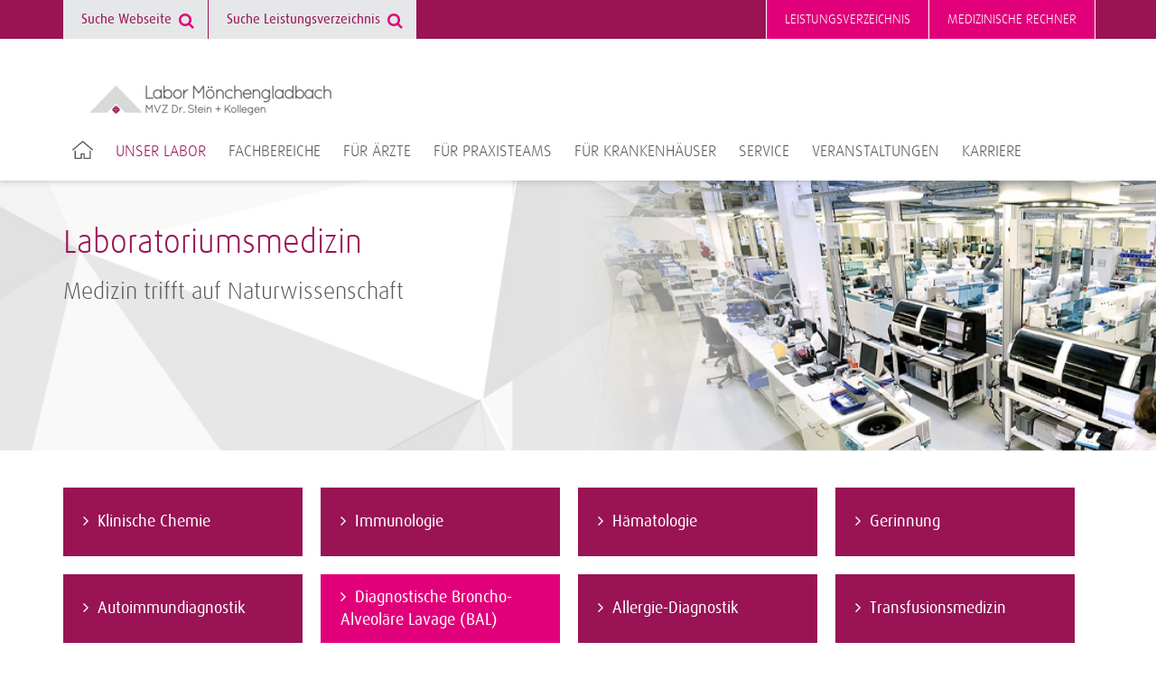

--- FILE ---
content_type: text/html; charset=utf-8
request_url: https://www.labor-stein.de/unser-labor/abteilungen/laboratoriumsmedizin/diagnostische-broncho-alveolaere-lavage-bal/
body_size: 6298
content:
<!DOCTYPE html>
<html lang="de">
<head>
<meta charset="utf-8">
<title>Diagnostische Broncho-Alveoläre Lavage (BAL) ·  Labor Mönchengladbach MVZ Dr. Stein &amp; Kollegen SE &amp; Co. eGbR</title>
<meta http-equiv="x-ua-compatible" content="IE=edge">
<meta name="keywords" content="testing">
<meta property="og:title" content="Diagnostische Broncho-Alveoläre Lavage (BAL)">
<meta property="og:url" content="https://www.labor-stein.de/unser-labor/abteilungen/laboratoriumsmedizin/diagnostische-broncho-alveolaere-lavage-bal/">
<meta property="og:type" content="website">
<meta name="twitter:card" content="summary">
<meta name="twitter:title" content="Diagnostische Broncho-Alveoläre Lavage (BAL)">
<link rel="stylesheet" type="text/css" href="/typo3conf/ext/trio_basis/Resources/Public/Css/fonts.1716807817.css" media="all">
<link rel="stylesheet" type="text/css" href="/typo3conf/ext/trio_basis/Resources/Public/Css/overrides.1745931343.css" media="all">
<link rel="stylesheet" type="text/css" href="/typo3temp/assets/compressed/merged-12d261c021047d588db604e8baaac0a6.1768379166.css" media="all">
<script src="/typo3temp/assets/compressed/merged-08844923e59fb48fdbe6624b3d9850d3.1768379165.js"></script>
<script src="/typo3temp/assets/compressed/merged-81fff723ceee43ee4de37a78a3ebe5ee.1768379165.js"></script>
<meta property="article:published_time" content="2020-10-08T10:10:48+01:00">
<meta property="article:modified_time" content="2023-03-08T15:03:58+01:00">
    <meta name="viewport" content="width=device-width, initial-scale=1">
    <link rel="icon" type="image/png" href="/typo3conf/ext/limbach_moenchengladbach/Resources/Public/Icons/favicon_Moenchengladbach.png">      <meta name="viewport" content="width=device-width, initial-scale=1">
<script id="_etLoader" type="text/javascript" charset="UTF-8" data-block-cookies="true" data-secure-code="KS968K" src="//code.etracker.com/code/e.js" async></script>
<link rel="canonical" href="https://www.labor-stein.de/unser-labor/abteilungen/laboratoriumsmedizin/diagnostische-broncho-alveolaere-lavage-bal/">
</head>
<body>
<noscript>
<p><b><span style="color: #cf2c79;">
Diese Seite wird nur mit JavaScript korrekt dargestellt. Bitte schalten Sie JavaScript in Ihrem
                    Browser ein.
</span></b></p>
</noscript>
<header class="header">
        <div class="main-navigation__trigger">
            <a class="main-navigation__trigger-link" href="#">
                <i class="fa fa-bars fa-2x"></i>
            </a>
        </div>
    <div class="language-switch-mobile show-sm hide-md">
    </div>
    <div class="container">
	<div class="main-navigation__logo-wrapper">
		<a href="/" title="Startseite" id="logo">
			<img class="main-navigation__logo" src="/typo3conf/ext/limbach_moenchengladbach/Resources/Public/Images/logo-limbach-moenchengladbach.png" alt="Labor Mönchengladbach MVZ Dr. Stein &amp; Kollegen SE &amp; Co. eGbR">
		</a>
	</div>
</div>
    <div id="navigation">
<div id="meta-navigation" class="meta-navigation-wrapper">
            <div class="meta-navigation container">
                <nav>
                    <div class="pull-left">
	<div class="searchform">
		<form action="/suche/" method="get">
			<input type="hidden" name="L" value="0">
			<input type="hidden" name="id" value="7143">
			<input type="text" class="searchfield tx-solr-q js-solr-q" name="tx_solr[q]" value="" placeholder="Suche Webseite">
			<i class="fa fa-search"></i>
		</form>
	</div>
	<div class="searchform">
		<form class="specifications-search" method="get"
              action="/olvz/3678/list">
			<input type="hidden" name="take" value="50">
			<input class="searchfield" type="text" name="searchterms" placeholder="Suche Leistungsverzeichnis">
			<i class="fa fa-search"></i>
		</form>
	</div>
                    </div>
                    <div class="pull-right">
                        <ul class="meta-first">
                                <li class="">
                                                    <a class="meta-navigation__link--highlighted " title="Leistungsverzeichnis" href="/olvz/">
                                                        Leistungsverzeichnis
                                                    </a>
                                </li>
                                <li class="">
                                                <a href="/medizinische-rechner/" title="Medizinische Rechner" class="meta-navigation__link--highlighted last">
                                                    Medizinische Rechner
                                                </a>
                                </li>
                        </ul>
                    </div>
                    <div class="clear"></div>
                </nav>
                <div class="hide-sm">
                </div>
            </div>
</div>
<div id="main-navigation" class="container">
		<nav>
			<ul class="main-navigation__list">
					<li class="main-navigation__item first">
								<a href="/" title="Startseite">
									<img src="/typo3conf/ext/trio_basis/Resources/Public/Icons/Home.svg" class="home-icon" alt="Home icon of the website">
								</a>
					</li>
					<li class="main-navigation__item">
								<a class="main-navigation__link--active"
								   tabindex="101"
								   href="/unser-labor/">Unser Labor</a>
                <div class="main-navigation__sub-menu">
                    <ul class="main-navigation__sub-item-list">
                            <li class="main-navigation__sub-item-head">
                                        <a href="/unser-labor/ueber-uns/"
                                           class="main-navigation__sub-item-caption">
                                            Über uns
                                        </a>
                            </li>
                            <li class="main-navigation__sub-item-head">
                                        <a href="/unser-labor/abteilungen/"
                                           class="main-navigation__sub-item-caption--haschild--active">
                                            Abteilungen
                                        </a>
                                    <ul class="main-navigation__sub-item">
                <li class="main-navigation__sub-item-element">
                            <a class="main-navigation__sub-item-link" href="/ambulanz/">
                                Ambulanz
                            </a>
                </li>
                <li class="main-navigation__sub-item-element">
                            <a class="main-navigation__sub-item-link" href="/unser-labor/abteilungen/hygiene/">
                                Hygiene
                            </a>
                </li>
                <li class="main-navigation__sub-item-element">
                            <a class="main-navigation__sub-item-link" href="/unser-labor/abteilungen/instrumentelle-analytik/">
                                Instrumentelle Analytik
                            </a>
                </li>
                <li class="main-navigation__sub-item-element">
                            <a class="main-navigation__sub-item-link" href="/unser-labor/abteilungen/laboratoriumsmedizin/">
                                Laboratoriumsmedizin
                            </a>
                </li>
                <li class="main-navigation__sub-item-element">
                            <a class="main-navigation__sub-item-link" href="/unser-labor/abteilungen/mikrobiologie/">
                                Mikrobiologie
                            </a>
                </li>
                <li class="main-navigation__sub-item-element">
                            <a class="main-navigation__sub-item-link" href="/unser-labor/abteilungen/molekulare-diagnostik/">
                                Molekulare Diagnostik
                            </a>
                </li>
                <li class="main-navigation__sub-item-element">
                            <a class="main-navigation__sub-item-link" href="/unser-labor/abteilungen/prae-postanalytik/">
                                Prä- Postanalytik
                            </a>
                </li>
                <li class="main-navigation__sub-item-element">
                            <a class="main-navigation__sub-item-link" href="/unser-labor/abteilungen/probentransport/">
                                Probentransport
                            </a>
                </li>
                                    </ul>
                            </li>
                            <li class="main-navigation__sub-item-head">
                                        <a href="/kontakt/praxisberatung-und-betreuung-2/"
                                           class="main-navigation__sub-item-caption">
                                            Praxisberatung- und Betreuung
                                        </a>
                            </li>
                            <li class="main-navigation__sub-item-head">
                                        <a href="/unser-labor/qualitaetsmanagement/"
                                           class="main-navigation__sub-item-caption">
                                            Qualitätsmanagement
                                        </a>
                            </li>
                            <li class="main-navigation__sub-item-head">
                                        <a href="/unser-labor/publikationen/"
                                           class="main-navigation__sub-item-caption">
                                            Publikationen
                                        </a>
                            </li>
                            <li class="main-navigation__sub-item-head">
                                        <a href="/unser-labor/kooperationspartner/"
                                           class="main-navigation__sub-item-caption">
                                            Kooperationspartner
                                        </a>
                            </li>
                    </ul>
                </div>
					</li>
					<li class="main-navigation__item">
								<a class="main-navigation__link"
								   tabindex="102"
								   href="/fachbereiche/">Fachbereiche</a>
                <div class="main-navigation__sub-menu">
                    <ul class="main-navigation__sub-item-list">
                            <li class="main-navigation__sub-item-head">
                                        <a href="/fachbereiche/allergie-diagnostik/"
                                           class="main-navigation__sub-item-caption">
                                            Allergie-Diagnostik
                                        </a>
                            </li>
                            <li class="main-navigation__sub-item-head">
                                        <a href="/fachbereiche/arbeits-und-umweltmedizin/"
                                           class="main-navigation__sub-item-caption">
                                            Arbeits- und Umweltmedizin
                                        </a>
                            </li>
                            <li class="main-navigation__sub-item-head">
                                        <a href="/fachbereiche/autoimmun-diagnostik/"
                                           class="main-navigation__sub-item-caption">
                                            Autoimmun-Diagnostik
                                        </a>
                            </li>
                            <li class="main-navigation__sub-item-head">
                                        <a href="/fachbereiche/diabetes-diagnostik/"
                                           class="main-navigation__sub-item-caption">
                                            Diabetes-Diagnostik
                                        </a>
                            </li>
                            <li class="main-navigation__sub-item-head">
                                        <a href="/fachbereiche/diagnostik-von-zns-erkrankungen/"
                                           class="main-navigation__sub-item-caption">
                                            Diagnostik von ZNS-Erkrankungen
                                        </a>
                            </li>
                            <li class="main-navigation__sub-item-head">
                                        <a href="/fachbereiche/diagnostische-broncho-alveolaere-lavage-bal/"
                                           class="main-navigation__sub-item-caption">
                                            Diagnostische Broncho-Alveoläre Lavage (BAL)
                                        </a>
                            </li>
                            <li class="main-navigation__sub-item-head">
                                        <a href="/fachbereiche/endokrinologie/"
                                           class="main-navigation__sub-item-caption">
                                            Endokrinologie
                                        </a>
                            </li>
                            <li class="main-navigation__sub-item-head">
                                        <a href="/fachbereiche/gerinnungssprechstunde/"
                                           class="main-navigation__sub-item-caption">
                                            Gerinnungssprechstunde
                                        </a>
                            </li>
                            <li class="main-navigation__sub-item-head">
                                        <a href="/fachbereiche/humangenetische-diagnostik/"
                                           class="main-navigation__sub-item-caption">
                                            Humangenetische Diagnostik
                                        </a>
                            </li>
                            <li class="main-navigation__sub-item-head">
                                        <a href="/fachbereiche/hygiene-beratung/"
                                           class="main-navigation__sub-item-caption">
                                            Hygiene-Beratung
                                        </a>
                            </li>
                            <li class="main-navigation__sub-item-head">
                                        <a href="/fachbereiche/haematologische-diagnostik/"
                                           class="main-navigation__sub-item-caption">
                                            Hämatologische Diagnostik
                                        </a>
                            </li>
                            <li class="main-navigation__sub-item-head">
                                        <a href="/fachbereiche/haemostaseologische-diagnostik/"
                                           class="main-navigation__sub-item-caption">
                                            Hämostaseologische Diagnostik
                                        </a>
                            </li>
                            <li class="main-navigation__sub-item-head">
                                        <a href="/fachbereiche/infektiologische-beratung/"
                                           class="main-navigation__sub-item-caption">
                                            Infektiologische Beratung
                                        </a>
                            </li>
                            <li class="main-navigation__sub-item-head">
                                        <a href="/fachbereiche/infektionsdiagnostik/"
                                           class="main-navigation__sub-item-caption">
                                            Infektionsdiagnostik
                                        </a>
                            </li>
                            <li class="main-navigation__sub-item-head">
                                        <a href="/fachbereiche/klinische-und-forensische-toxikologie/"
                                           class="main-navigation__sub-item-caption">
                                            Klinische und Forensische Toxikologie
                                        </a>
                            </li>
                            <li class="main-navigation__sub-item-head">
                                        <a href="/fachbereiche/nierendiagnostik/"
                                           class="main-navigation__sub-item-caption">
                                            Nierendiagnostik
                                        </a>
                            </li>
                            <li class="main-navigation__sub-item-head">
                                        <a href="/fachbereiche/onkologische-diagnostik/"
                                           class="main-navigation__sub-item-caption">
                                            Onkologische Diagnostik
                                        </a>
                            </li>
                            <li class="main-navigation__sub-item-head">
                                        <a href="/fachbereiche/stoffwechsel-diagnostik/"
                                           class="main-navigation__sub-item-caption">
                                            Stoffwechsel-Diagnostik
                                        </a>
                            </li>
                            <li class="main-navigation__sub-item-head">
                                        <a href="/fachbereiche/therapeutic-drug-monitoring/"
                                           class="main-navigation__sub-item-caption">
                                            Therapeutic Drug Monitoring
                                        </a>
                            </li>
                            <li class="main-navigation__sub-item-head">
                                        <a href="/fachbereiche/transfusionsmedizinische-beratung/"
                                           class="main-navigation__sub-item-caption">
                                            Transfusionsmedizinische Beratung
                                        </a>
                            </li>
                    </ul>
                </div>
					</li>
					<li class="main-navigation__item">
								<a class="main-navigation__link"
								   tabindex="103"
								   href="/fuer-aerzte/">Für Ärzte</a>
                <div class="main-navigation__sub-menu">
                    <ul class="main-navigation__sub-item-list">
                            <li class="main-navigation__sub-item-head">
                                        <a href="/fuer-aerzte/fuer-allgemeinmediziner/"
                                           class="main-navigation__sub-item-caption">
                                            Für Allgemeinmediziner
                                        </a>
                            </li>
                            <li class="main-navigation__sub-item-head">
                                        <a href="/fuer-aerzte/fuer-dermatologen/"
                                           class="main-navigation__sub-item-caption">
                                            Für Dermatologen
                                        </a>
                            </li>
                            <li class="main-navigation__sub-item-head">
                                        <a href="/fuer-aerzte/fuer-gynaekologen/"
                                           class="main-navigation__sub-item-caption">
                                            Für Gynäkologen
                                        </a>
                            </li>
                            <li class="main-navigation__sub-item-head">
                                        <a href="/fuer-aerzte/fuer-hno-aerzte/"
                                           class="main-navigation__sub-item-caption">
                                            Für HNO-Ärzte
                                        </a>
                            </li>
                            <li class="main-navigation__sub-item-head">
                                        <a href="/fuer-aerzte/fuer-internisten/"
                                           class="main-navigation__sub-item-caption">
                                            Für Internisten
                                        </a>
                            </li>
                            <li class="main-navigation__sub-item-head">
                                        <a href="/fuer-aerzte/fuer-nephrologen/"
                                           class="main-navigation__sub-item-caption">
                                            Für Nephrologen
                                        </a>
                            </li>
                            <li class="main-navigation__sub-item-head">
                                        <a href="/fuer-aerzte/fuer-neurologen/"
                                           class="main-navigation__sub-item-caption">
                                            Für Neurologen
                                        </a>
                            </li>
                            <li class="main-navigation__sub-item-head">
                                        <a href="/fuer-aerzte/fuer-orthopaeden-unfallchirurgen/"
                                           class="main-navigation__sub-item-caption">
                                            Für Orthopäden &amp; Unfallchirurgen
                                        </a>
                            </li>
                            <li class="main-navigation__sub-item-head">
                                        <a href="/fuer-aerzte/fuer-paediater/"
                                           class="main-navigation__sub-item-caption">
                                            Für Pädiater
                                        </a>
                            </li>
                            <li class="main-navigation__sub-item-head">
                                        <a href="/fuer-aerzte/fuer-urologen/"
                                           class="main-navigation__sub-item-caption">
                                            Für Urologen
                                        </a>
                            </li>
                    </ul>
                </div>
					</li>
					<li class="main-navigation__item">
								<a class="main-navigation__link"
								   tabindex="104"
								   href="/fuer-praxisteams/">Für Praxisteams</a>
                <div class="main-navigation__sub-menu">
                    <ul class="main-navigation__sub-item-list">
                            <li class="main-navigation__sub-item-head">
                                        <a href="/fuer-praxisteams/praeanalytik/"
                                           class="main-navigation__sub-item-caption--haschild">
                                            Präanalytik
                                        </a>
                                    <ul class="main-navigation__sub-item">
                <li class="main-navigation__sub-item-element">
                            <a class="main-navigation__sub-item-link" href="/fuer-praxisteams/praeanalytik/untersuchungsmaterialien/">
                                Untersuchungsmaterialien
                            </a>
                </li>
                <li class="main-navigation__sub-item-element">
                            <a class="main-navigation__sub-item-link" href="/fuer-praxisteams/praeanalytik/probenvorbereitung/">
                                Probenvorbereitung
                            </a>
                </li>
                                    </ul>
                            </li>
                            <li class="main-navigation__sub-item-head">
                                        <a href="/fuer-praxisteams/praeanalytik/praeanalytik-mikrobiologie/"
                                           class="main-navigation__sub-item-caption">
                                            Präanalytik Mikrobiologie
                                        </a>
                            </li>
                            <li class="main-navigation__sub-item-head">
                                        <a href="/fuer-praxisteams/informationen-fuer-ihre-patienten/"
                                           class="main-navigation__sub-item-caption">
                                            Informationen für Ihre Patienten
                                        </a>
                            </li>
                            <li class="main-navigation__sub-item-head">
                                        <a href="/kontakt/praxisberatung-und-betreuung-3/"
                                           class="main-navigation__sub-item-caption">
                                            Praxisberatung- und Betreuung
                                        </a>
                            </li>
                    </ul>
                </div>
					</li>
					<li class="main-navigation__item">
								<a class="main-navigation__link"
								   tabindex="105"
								   href="/fuer-krankenhaeuser/">Für Krankenhäuser</a>
					</li>
					<li class="main-navigation__item">
								<a class="main-navigation__link"
								   tabindex="106"
								   href="/service/">Service</a>
                <div class="main-navigation__sub-menu">
                    <ul class="main-navigation__sub-item-list">
                            <li class="main-navigation__sub-item-head">
                                        <a href="/service/einsenderinformationen-rundschreiben/"
                                           class="main-navigation__sub-item-caption">
                                            Einsenderinformationen / Rundschreiben
                                        </a>
                            </li>
                            <li class="main-navigation__sub-item-head">
                                        <a href="/service/preisliste-a-z-goae-10/"
                                           class="main-navigation__sub-item-caption">
                                            Preise
                                        </a>
                            </li>
                            <li class="main-navigation__sub-item-head">
                                        <a href="/service/corona-befundabfrage/"
                                           class="main-navigation__sub-item-caption">
                                            Corona Befundabfrage
                                        </a>
                            </li>
                            <li class="main-navigation__sub-item-head">
                                        <a href="/unser-labor/abteilungen/gerinnung-1/"
                                           class="main-navigation__sub-item-caption">
                                            Gerinnungssprechstunde
                                        </a>
                            </li>
                            <li class="main-navigation__sub-item-head">
                                        <a href="/service/it-dienstleistungen/"
                                           class="main-navigation__sub-item-caption">
                                            IT-Dienstleistungen
                                        </a>
                            </li>
                            <li class="main-navigation__sub-item-head">
                                        <a href="/service/it-dienstleistungen/order-entry/"
                                           class="main-navigation__sub-item-caption">
                                            Order Entry lab@ccess / DFÜ
                                        </a>
                            </li>
                            <li class="main-navigation__sub-item-head">
                                        <a href="/service/fahrdienst-probenlogistik/"
                                           class="main-navigation__sub-item-caption">
                                            Fahrdienst / Probenlogistik
                                        </a>
                            </li>
                            <li class="main-navigation__sub-item-head">
                                        <a href="/service/materialbestellung-praxisbedarf/"
                                           class="main-navigation__sub-item-caption">
                                            Materialbestellung und Praxisbedarf
                                        </a>
                            </li>
                            <li class="main-navigation__sub-item-head">
                                        <a href="/kontakt/praxisberatung-und-betreuung-4/"
                                           class="main-navigation__sub-item-caption">
                                            Praxisberatung- und Betreuung
                                        </a>
                            </li>
                            <li class="main-navigation__sub-item-head">
                                        <a href="/service/neukundenservice/"
                                           class="main-navigation__sub-item-caption">
                                            Neukunde / Laborwechsel
                                        </a>
                            </li>
                            <li class="main-navigation__sub-item-head">
                                        <a href="/service/formulare/"
                                           class="main-navigation__sub-item-caption">
                                            Formulare
                                        </a>
                            </li>
                            <li class="main-navigation__sub-item-head">
                                        <a href="/service/individuelle-gesundheitsleistungen/"
                                           class="main-navigation__sub-item-caption">
                                            Individuelle Gesundheitsleistungen
                                        </a>
                            </li>
                            <li class="main-navigation__sub-item-head">
                                        <a href="/service/kontakt/"
                                           class="main-navigation__sub-item-caption">
                                            Kontakt
                                        </a>
                            </li>
                    </ul>
                </div>
					</li>
					<li class="main-navigation__item">
								<a class="main-navigation__link"
								   tabindex="107"
								   href="https://moenchengladbach.limbach-group.academy/categories/Fortbildungen">Veranstaltungen</a>
					</li>
					<li class="main-navigation__item">
								<a class="main-navigation__link"
								   tabindex="108"
								   href="/karriere/">Karriere</a>
                <div class="main-navigation__sub-menu">
                    <ul class="main-navigation__sub-item-list">
                            <li class="main-navigation__sub-item-head">
                                        <a href="/karriere/wir-als-arbeitgeber/"
                                           class="main-navigation__sub-item-caption">
                                            Wir als Arbeitgeber
                                        </a>
                            </li>
                            <li class="main-navigation__sub-item-head">
                                        <a href="/karriere/arbeiten-im-labor/"
                                           class="main-navigation__sub-item-caption">
                                            Arbeiten im Labor
                                        </a>
                            </li>
                            <li class="main-navigation__sub-item-head">
                                        <a href="/karriere/it-verwaltung-und-vertrieb/"
                                           class="main-navigation__sub-item-caption">
                                            Arbeiten in Servicebereichen und im Vertrieb
                                        </a>
                            </li>
                            <li class="main-navigation__sub-item-head">
                                        <a href="/karriere/schueler-und-studenten/"
                                           class="main-navigation__sub-item-caption">
                                            Schüler &amp; Studenten
                                        </a>
                            </li>
                            <li class="main-navigation__sub-item-head">
                                        <a href="/karriere/stellenangebote-1/"
                                           class="main-navigation__sub-item-caption">
                                            Stellenangebote
                                        </a>
                            </li>
                    </ul>
                </div>
					</li>
			</ul>
		</nav>
</div>
    </div>
</header>
<div class="content__overlay"></div>
<div id="back-top" class="button__scroll-top">
    <i class="fa fa-angle-up fa-2x"></i>
</div>
			<div id="c49976"></div>
                <div class="container-fluid background__transparent background__image-fullsize" style="background-image: url('https://www.labor-stein.de/fileadmin/user_upload/Moenchengladbach/Header/Header_Unser_Labor_v2.jpg')">
    <div class="container
                 hero__content"
         >
            <h2 class="">
                Laboratoriumsmedizin
            </h2>
    <h3>
        Medizin trifft auf Naturwissenschaft
    </h3>
                        <div class="teaser__multi-col-wrapper">
    <div class="grid__md-8">
    </div>
    <div class="grid__md-4 grid--omega">
    </div>
                            <div class="clearfix"></div>
                        </div>
    </div>
</div>
			<a id="start"></a>
			<div id="c36242"></div>
	<div class="container">
		<ul class="mega-tab-menu default">
				<li>
					<div>
						<a href="/unser-labor/abteilungen/laboratoriumsmedizin/klinische-chemie/#start">
							<span>Klinische Chemie</span>
						</a>
					</div>
				</li>
				<li>
					<div>
						<a href="/unser-labor/abteilungen/laboratoriumsmedizin/immunologie/#start">
							<span>Immunologie</span>
						</a>
					</div>
				</li>
				<li>
					<div>
						<a href="/unser-labor/abteilungen/laboratoriumsmedizin/haematologie/#start">
							<span>Hämatologie</span>
						</a>
					</div>
				</li>
				<li>
					<div>
						<a href="/unser-labor/abteilungen/laboratoriumsmedizin/gerinnung/#start">
							<span>Gerinnung</span>
						</a>
					</div>
				</li>
				<li>
					<div>
						<a href="/unser-labor/abteilungen/laboratoriumsmedizin/autoimmundiagnostik/#start">
							<span>Autoimmundiagnostik</span>
						</a>
					</div>
				</li>
				<li>
					<div>
						<a class="active" href="#start">
							<span>Diagnostische Broncho-Alveoläre Lavage (BAL)</span>
						</a>
					</div>
				</li>
				<li>
					<div>
						<a href="/unser-labor/abteilungen/laboratoriumsmedizin/allergie-diagnostik/#start">
							<span>Allergie-Diagnostik</span>
						</a>
					</div>
				</li>
				<li>
					<div>
						<a href="/unser-labor/abteilungen/laboratoriumsmedizin/transfusionsmedizin/#start">
							<span>Transfusionsmedizin</span>
						</a>
					</div>
				</li>
				<li>
					<div>
						<a href="/unser-labor/abteilungen/laboratoriumsmedizin/infektionsserologie/#start">
							<span>Infektionsserologie</span>
						</a>
					</div>
				</li>
				<li>
					<div>
						<a href="/unser-labor/abteilungen/laboratoriumsmedizin/immunhaematologie/#start">
							<span>Immunhämatologie</span>
						</a>
					</div>
				</li>
		</ul>
	</div>
	<div id="c50572"></div>
        <div class="container-fluid background__transparent" style="min-height: 0">
    <div class="container
                "
         >
                        <div class="teaser__multi-col-wrapper">
    <div class="grid__md-6">
        <div id="c50571"></div><div>
            <h3 class="csc-firstHeader">
                Diagnostische Broncho-Alveoläre Lavage (BAL)
            </h3>
    <h3>
        Lungenerkrankungen komplikationsarm aufspüren
    </h3>
<p> Die diagnostische BAL ist eine sichere und komplikationsarme Technik zur Probenentnahme von der Oberfläche des Respirationstraktes. <br>Sie wird zur Beurteilung der entzündlichen Aktivität bekannter Erkrankungen des Lungengerüsts und zur Diagnostik von Lungenerkrankungen eingesetzt: </p><ul><li>Sarkoidose </li><li> Alveolitiden als Folge von allergischen Auslösern (EAA)</li><li>Lungenfibrosen  </li><li>BOOP</li><li>Medikamenten-induzierten Veränderungen </li></ul><p>Sie ist neben der Bestimmung der Blutparameter wie ACE und Lysozym in der Diagnostik etabliert. Bei der zytologischen Auswertung wird die Zelldichte der jeweiligen Anteile an Alveolarmakrophagen, neutrophilen und eosinophilen Granulozyten, sowie von Lymphozyten beurteilt. <br>Um den Stellenwert der BAL in der Diagnostik verschiedener pulmonaler Erkrankungen (Sarkoidose, EAA, BOOP, u.a.) zu erhöhen, ermitteln wir immunzytologisch per Durchflusszytometrie neben den T-Helfer- und den T-Suppressor-Zellen sowie ihrer entsprechenden Ratio, des Weiteren auch den Gesamtanteil der T-Lymphozyten und den Anteil an NK-Zellen. <br>Die durchflusszytometrische Analyse von Zellen aus dem Respirationstrakt, kann in Verbindung mit Anamnese, Klinik, Röntgenbefunden und Histologie wertvolle Hinweise für die Diagnose von Atemwegs- und Lungenerkrankungen liefern.</p>
<p> Hilfreich können z. B. auch die morphologische Beurteilung von Makrophagen, eine Fettinkorporation, Eisennachweis (Hämosiderose), der Nachweis von Asbestkörperchen oder auch die Bestimmung des Anteils von CD1a positiven Zellen (Hinweis auf Histiozytose X) sein.  </p>
</div>
    </div>
    <div class="grid__md-6 grid--omega">
        <div id="c50570"></div><div class="teaser__main--dark">
            <h3 class="csc-firstHeader">
                Was muss ich beachten?
            </h3>
<p> Bei der BAL wird - in entsprechenden pneumologischen Einrichtungen - unter lokalanästhetischen Maßnahmen, etwa 100ml Spülflüssigkeit (NaCl) in bestimmte Areale der Lunge instilliert und wieder aspiriert. Dabei sollte die "recovery"-Rate bei ca. 60 - 70% der eingesetzten Spülmenge liegen (mindestens 20ml!).  </p>
<p>Der Test erfordert eine schnellstmögliche Bearbeitung (möglichst innerhalb von 24h nach Abnahme!), da die Lagerung von BAL-Material nur begrenzt möglich ist. Das Alter der Probe wirkt sich wesentlich auf das Ergebnis der Untersuchung aus, insbesondere bei langen Transportwegen und extremen Umgebungstemperaturen. </p>
<p>Ist ein zeitnaher Transport in das Labor möglich, können die Proben - von einer unmittelbaren Gaze-Filtration nach der Lavagierung abgesehen - unbearbeitet (nativ) zugesandt werden. Diese Filtration ist insofern wichtig, da sich die Zellen sonst an festere und schleimige Strukturen anlagern und für die Differenzierung nur schwer wieder zu gewinnen sind. </p>
<p>Kann nicht gewährleistet werden, dass die Probe innerhalb von 24h im Labor ist, besteht in Ausnahmefällen die Möglichkeit eine spezielle Aufbereitung der BAL durchzuführen (Abzentrifugation der Zellen und Aufnahme in RPMI bzw. Formalin-Lösung, genaue Anleitung auf Anfrage erhältlich). </p>
<p>Per Post eingesandte Proben sollten möglichst per Express versendet werden und am Folgetag bis 12:00 Uhr in unserem Labor sein! Nur so kann die Validität der Resultate gewährleistet werden. Es ist uns leider nicht möglich, diesen Test in der Zeit von Samstag bis Sonntag (inkl. feiertags) durchzuführen, daher sollte die BAL nicht an einem Freitag oder vor einem Feiertag durchgeführt werden.  </p>
<p>Alle Materialien, die bis 15:00 Uhr im Labor eingehen, werden i.d.R. am selben Tag angesetzt und beurteilt.  </p>
</div>
    </div>
                            <div class="clearfix"></div>
                        </div>
    </div>
</div>
<div class="container"><div id="c50573"></div>
        <div class="contact__box">
                <div class="contact__image">
                        <div class="contact__image-content"
                             style="background-image: url('/fileadmin/user_upload/Moenchengladbach/Ansprechpartner/Kontakt_Wilderer.jpg')">
                            <img src="/fileadmin/user_upload/Moenchengladbach/Ansprechpartner/Kontakt_Wilderer.jpg" alt="" class="only--print">
                        </div>
                </div>
            <div class="contact__content">
                <span class="contact__name">Dipl.-Biol. Claudia Wilderer</span>
                <span class="contact__position"></span>
                <span class="contact__subject">
                </span>
                <span class="contact__data">
                </span>
                <span class="contact__data">
                </span>
                <span class="contact__data">
                </span>
                <span class="contact__data">
                </span>
                <span class="contact__link">
                        <a class="contact__link-email" href="mailto:cwilderer@labor-stein.de" title="cwilderer@labor-stein.de">
                            cwilderer@labor-stein.de
                        </a>
                </span>
            </div>
            <div class="clearfix"></div>
        </div>
</div>
<footer>
    <div class="footer-navigation__background">
        <div class="footer-navigation__content">
                        &nbsp;
                    <div class="container">
                    </div>
        </div>
    </div>
    <div class="footer-content__background--shifted">
        <div class="footer-content__impressum">
            <div id="c32870"></div>
        <div class="container-fluid background__transparent" style="min-height: 0">
    <div class="container
                "
         >
            <span class="footer-content__headline">
                MVZ Labor Mönchengladbach
            </span>
                        <div class="teaser__multi-col-wrapper">
    <div class="grid__md-4">
        <div id="c32868"></div><div>
<p>Tomphecke 45 <br>41169 Mönchengladbach&nbsp;</p>
</div>
    </div>
    <div class="grid__md-4">
        <div id="c32867"></div><div>
<p>Tel.: +49 2161 8194 - 0<br> Fax: +49 2161 8194 - 477<br> &nbsp;</p>
</div>
    </div>
    <div class="grid__md-4 grid--omega">
        <div id="c32869"></div><div>
<p>E-Mail: <a href="mailto:info@labor-stein.de" title="Opens window for sending email" class="mail">info@labor-stein.de</a></p>
</div>
    </div>
                            <div class="clearfix"></div>
                        </div>
    </div>
</div>
            <hr class="footer__divider">
        </div>
    </div>
    <div class="footer-content__background">
        <div class="footer-container">
            <div class="footer-subnavigation">
                <div class="grid__md-9">
                    <ul class="footer-subnavigation__content">
            <li class="footer-subnavigation__item">
                <a class="footer-subnavigation__link"
                   href="/impressum/"
                   title="Impressum">
                    Impressum
                </a>
            </li>
            <li class="footer-subnavigation__item">
                <a class="footer-subnavigation__link"
                   href="/teamviewer/"
                   title="Teamviewer">
                    Teamviewer
                </a>
            </li>
            <li class="footer-subnavigation__item">
                <a class="footer-subnavigation__link"
                   href="/datenschutz/"
                   title="Datenschutz">
                    Datenschutz
                </a>
            </li>
            <li class="footer-subnavigation__item">
                <a class="footer-subnavigation__link"
                   href="/barrierefreiheit/"
                   title="Barrierefreiheit">
                    Barrierefreiheit
                </a>
            </li>
            <li class="footer-subnavigation__item">
                <a class="footer-subnavigation__link"
                   href="/bildnachweis/"
                   title="Bildnachweis">
                    Bildnachweis
                </a>
            </li>
            <li class="footer-subnavigation__item">
                <a class="footer-subnavigation__link"
                   href="/sitemap/"
                   title="Sitemap">
                    Sitemap
                </a>
            </li>
                    </ul>
                    <div class="footer-copyright">
                        Copyright &copy; 2026 Labor Mönchengladbach MVZ Dr. Stein & Kollegen SE & Co. eGbR
                    </div>
                </div>
                <div class="grid__md-3">
                            <a href="https://www.limbachgruppe.com/"
                               title="Limbach Gruppe">
                                <img alt="Limbach Gruppe"
                                     class="footer-navigation__logo"
                                     src="/fileadmin/templates/img/limbach-gruppe-logo.png">
                            </a>
                </div>
            </div>
        </div>
    </div>
</footer>
<script src="/typo3temp/assets/compressed/merged-cd033fbdded345f0403de16283fa2bac.1768379165.js"></script>
<script src="/typo3temp/assets/compressed/merged-46c0f2a044e3a05664adf0c215c8a19e.1768379166.js"></script>
<script data-src="https://maps.googleapis.com/maps/api/js?v=3.exp&amp;libraries=geometry&amp;sensor=false&amp;key=AIzaSyCsLVXTjrQgPSxJgVg5tth_Xf5l-FUypCU" type="text/javascript"></script>
	<script data-src="https://www.labor-stein.de/typo3conf/ext/address_map/Resources/Public/JavaScript/geoxml3.js" type="text/javascript"></script>
	<script data-src="https://www.labor-stein.de/typo3conf/ext/address_map/Resources/Public/JavaScript/marker.js" type="text/javascript"></script>
	<script data-src="https://www.labor-stein.de/typo3conf/ext/address_map/Resources/Public/JavaScript/gmap.js" type="text/javascript"></script>
</body>
</html>

--- FILE ---
content_type: text/css
request_url: https://www.labor-stein.de/typo3temp/assets/compressed/merged-12d261c021047d588db604e8baaac0a6.1768379166.css
body_size: 52696
content:
@charset "UTF-8";
/* moved by compressor */
@import "../../../typo3conf/ext/trio_basis/Resources/Public/vendor/swiper/dist/css/swiper.css";
/* moved by compressor */
/* default styles for extension "tx_form" */
		.captcha { margin-bottom: .5rem; }
		.captcha a { margin-left: .5rem; }
		.captcha--reloading img { opacity: 0.5; }
		.captcha--reloading a { cursor: auto; }
		.captcha--spin svg { animation: spin 0.8s infinite linear; }
		@keyframes spin {
           from {transform:rotate(359deg);}
           to {transform:rotate(0deg);}
        }

@media (max-width: 40em) {
    .ce-ion2s_gridelements_multicolumns .row.vertical-lines .columns.vertical-line-sm {
        border-left: 1px solid #d2d2d2;
    }
}

@media (min-width: 40em) and (max-width: 64em) {
    .ce-ion2s_gridelements_multicolumns .row.vertical-lines .columns.vertical-line-md {
        border-left: 1px solid #d2d2d2;
    }
}

@media (min-width: 64em) {
    .ce-ion2s_gridelements_multicolumns .row.vertical-lines .columns.vertical-line-lg {
        border-left: 1px solid #d2d2d2;
    }
}

.accordion.accordion--noClose:not(.acc-this) .is-active .accordion-title::before {
    opacity: 0;
}

.accordion.accordion--noClose .is-active .accordion-title::before {
    transition: opacity 100ms ease-in-out;
    transition-delay: 250ms;
}
.responsiveImage {
    width: 100%;
    height: 100%;
}

.privacy_container {
    position: relative;
}

.privacy_modal {
    color: white;
    font-weight: bold;
    text-align: justify;
    position: absolute;
}

.privacy_modal-inner {
    position: absolute;
    top: 30px;
    padding: 20px;
    left: 60px;
    /* transform: translate(0%, -50%); */
    width: calc(100% - 420px);
    background-color: rgba(0,0,0,.5);
    z-index: 999;
    bottom: 24px;
    display: flex;
    justify-content: center;
    flex-direction: column;
}
.consultation-hour-finder__location-map .privacy_modal-inner {
    width: calc(100% - 120px);
}

.privacy_modal-inner .text-wrapper {
    display: inline;
    text-align: center;
}

.privacy_modal-inner .privacy_button {
    background-color: #991355;
    color: #fff;
    margin-left: 5px;
    margin-right: 5px;
    margin-bottom: 1rem;
}


@media (min-width:400px){

    .privacymodal-inner .privacybutton {
        margin-bottom: 0;
    }
}
@media (max-width: 992px) {
    .privacy_modal-inner {
        position: absolute;
        top: 30px;
        padding: 20px;
        left: 30px;
        width: calc(100% - 60px);
        background-color: rgba(0, 0, 0, .5);
        z-index: 999;
        bottom: 24px;
        display: flex;
        justify-content: center;
        flex-direction: column;
    }
}
@media (min-width: 1200px) {
    .map__route-link {
        display: block !important;
    }
}

.privacy_modal-inner .footnote p {
    display: inline-block;
    margin-left: 5px;
    margin-right: 5px;
    font-size: 1.4rem;
    color: #BBB;
}

.privacy_modal-inner .footnote a {
    color: #BBB;
}

.privacy_modal-inner .footnote a:hover {
    color: #FFF;
}

.privacy_modal-inner .bi.bi-check {
    font-size: 2rem;
    vertical-align: top;
}

.visually-hidden {
    position: absolute !important;
    clip: rect(1px 1px 1px 1px); /* IE6, IE7 */
    clip: rect(1px, 1px, 1px, 1px);
    padding:0 !important;
    border:0 !important;
    overflow: hidden;
    opacity: 0;
}

#map > .privacy_modal{
    height: 100%;
    max-width: 100%;
    overflow: hidden;
    position: relative;
}

.multicols {
    display: flex;
    justify-content: space-between;
    align-content: stretch;
    overflow: visible;
}

.multicols__column {
    width: calc(100% - 20px);
    padding: 25px 10px;
    margin-right: 10px;
    margin-left: 10px;
}

/* left column inside a multicols block */
.multicols__column:first-child {
    padding-left: 25px;
    padding-right: 30px;
    margin-right: 10px;
    margin-left: 0;
}

/* right column inside a multicols block */
.multicols__column:last-child {
    padding-right: 30px;
    padding-left: 25px;
    margin-left: 10px;
    margin-right: 0;
}

.multicols .multicols--1columns {
    flex-direction: column;
}

/* todo: belongs in sitepackage */
.multicols h3 {
    margin-bottom: 12px;
    line-height: 10px;
    padding-top: 0;
}

/* todo: check if still needed */
.ce-row {
    overflow: visible;
}



/*! normalize.css v3.0.2 | MIT License | git.io/normalize */

html {
  font-family: sans-serif;
  -ms-text-size-adjust: 100%;
  -webkit-text-size-adjust: 100%;
}

body {
  margin: 0;
}

article,
aside,
details,
figcaption,
figure,
footer,
header,
hgroup,
main,
menu,
nav,
section,
summary {
  display: block;
}

audio,
canvas,
progress,
video {
  display: inline-block;
  vertical-align: baseline;
}

audio:not([controls]) {
  display: none;
  height: 0;
}

[hidden],
template {
  display: none;
}

a {
  background-color: transparent;
}

a:active,
a:hover {
  outline: 0;
}

abbr[title] {
  border-bottom: 1px dotted;
}

b,
strong {
  font-weight: bold;
}

dfn {
  font-style: italic;
}

h1 {
  font-size: 2em;
  margin: 0.67em 0;
}

mark {
  background: #ff0;
  color: #000;
}

small {
  font-size: 80%;
}

sub,
sup {
  font-size: 75%;
  line-height: 0;
  position: relative;
  vertical-align: baseline;
}

sup {
  top: -0.5em;
}

sub {
  bottom: -0.25em;
}

img {
  border: 0;
}

svg:not(:root) {
  overflow: hidden;
}

figure {
  margin: 1em 40px;
}

hr {
  box-sizing: content-box;
  height: 0;
}

pre {
  overflow: auto;
}

code,
kbd,
pre,
samp {
  font-family: monospace, monospace;
  font-size: 1em;
}

button,
input,
optgroup,
select,
textarea {
  color: inherit;
  font: inherit;
  margin: 0;
}

button {
  overflow: visible;
}

button,
select {
  text-transform: none;
}

button,
html input[type=button],
input[type=reset],
input[type=submit] {
  -webkit-appearance: button;
  cursor: pointer;
}

button[disabled],
html input[disabled] {
  cursor: default;
}

button::-moz-focus-inner,
input::-moz-focus-inner {
  border: 0;
  padding: 0;
}

input {
  line-height: normal;
}

input[type=checkbox],
input[type=radio] {
  box-sizing: border-box;
  padding: 0;
}

input[type=number]::-webkit-inner-spin-button,
input[type=number]::-webkit-outer-spin-button {
  height: auto;
}

input[type=search] {
  -webkit-appearance: textfield;
  box-sizing: content-box;
}

input[type=search]::-webkit-search-cancel-button,
input[type=search]::-webkit-search-decoration {
  -webkit-appearance: none;
}

fieldset {
  border: 1px solid #c0c0c0;
  margin: 0 2px;
  padding: 0.35em 0.625em 0.75em;
}

legend {
  border: 0;
  padding: 0;
}

textarea {
  overflow: auto;
}

optgroup {
  font-weight: bold;
}

table {
  border-collapse: collapse;
  border-spacing: 0;
}

td,
th {
  padding: 0;
}

@font-face {
  font-family: "Glyphicons Halflings";
  src: url('../../../typo3conf/ext/trio_basis/Resources/Public/fonts/bootstrap/glyphicons-halflings-regular.eot');
  src: url('../../../typo3conf/ext/trio_basis/Resources/Public/fonts/bootstrap/glyphicons-halflings-regular.eot?#iefix') format("embedded-opentype"), url('../../../typo3conf/ext/trio_basis/Resources/Public/fonts/bootstrap/glyphicons-halflings-regular.woff2') format("woff2"), url('../../../typo3conf/ext/trio_basis/Resources/Public/fonts/bootstrap/glyphicons-halflings-regular.woff') format("woff"), url('../../../typo3conf/ext/trio_basis/Resources/Public/fonts/bootstrap/glyphicons-halflings-regular.ttf') format("truetype"), url('../../../typo3conf/ext/trio_basis/Resources/Public/fonts/bootstrap/glyphicons-halflings-regular.svg#glyphicons_halflingsregular') format("svg");
}
.glyphicon {
  position: relative;
  top: 1px;
  display: inline-block;
  font-family: "Glyphicons Halflings";
  font-style: normal;
  font-weight: normal;
  line-height: 1;
  -webkit-font-smoothing: antialiased;
  -moz-osx-font-smoothing: grayscale;
}

.glyphicon-asterisk:before {
  content: "*";
}

.glyphicon-plus:before {
  content: "+";
}

.glyphicon-euro:before,
.glyphicon-eur:before {
  content: "€";
}

.glyphicon-minus:before {
  content: "−";
}

.glyphicon-cloud:before {
  content: "☁";
}

.glyphicon-envelope:before {
  content: "✉";
}

.glyphicon-pencil:before {
  content: "✏";
}

.glyphicon-glass:before {
  content: "";
}

.glyphicon-music:before {
  content: "";
}

.glyphicon-search:before {
  content: "";
}

.glyphicon-heart:before {
  content: "";
}

.glyphicon-star:before {
  content: "";
}

.glyphicon-star-empty:before {
  content: "";
}

.glyphicon-user:before {
  content: "";
}

.glyphicon-film:before {
  content: "";
}

.glyphicon-th-large:before {
  content: "";
}

.glyphicon-th:before {
  content: "";
}

.glyphicon-th-list:before {
  content: "";
}

.glyphicon-ok:before {
  content: "";
}

.glyphicon-remove:before {
  content: "";
}

.glyphicon-zoom-in:before {
  content: "";
}

.glyphicon-zoom-out:before {
  content: "";
}

.glyphicon-off:before {
  content: "";
}

.glyphicon-signal:before {
  content: "";
}

.glyphicon-cog:before {
  content: "";
}

.glyphicon-trash:before {
  content: "";
}

.glyphicon-home:before {
  content: "";
}

.glyphicon-file:before {
  content: "";
}

.glyphicon-time:before {
  content: "";
}

.glyphicon-road:before {
  content: "";
}

.glyphicon-download-alt:before {
  content: "";
}

.glyphicon-download:before {
  content: "";
}

.glyphicon-upload:before {
  content: "";
}

.glyphicon-inbox:before {
  content: "";
}

.glyphicon-play-circle:before {
  content: "";
}

.glyphicon-repeat:before {
  content: "";
}

.glyphicon-refresh:before {
  content: "";
}

.glyphicon-list-alt:before {
  content: "";
}

.glyphicon-lock:before {
  content: "";
}

.glyphicon-flag:before {
  content: "";
}

.glyphicon-headphones:before {
  content: "";
}

.glyphicon-volume-off:before {
  content: "";
}

.glyphicon-volume-down:before {
  content: "";
}

.glyphicon-volume-up:before {
  content: "";
}

.glyphicon-qrcode:before {
  content: "";
}

.glyphicon-barcode:before {
  content: "";
}

.glyphicon-tag:before {
  content: "";
}

.glyphicon-tags:before {
  content: "";
}

.glyphicon-book:before {
  content: "";
}

.glyphicon-bookmark:before {
  content: "";
}

.glyphicon-print:before {
  content: "";
}

.glyphicon-camera:before {
  content: "";
}

.glyphicon-font:before {
  content: "";
}

.glyphicon-bold:before {
  content: "";
}

.glyphicon-italic:before {
  content: "";
}

.glyphicon-text-height:before {
  content: "";
}

.glyphicon-text-width:before {
  content: "";
}

.glyphicon-align-left:before {
  content: "";
}

.glyphicon-align-center:before {
  content: "";
}

.glyphicon-align-right:before {
  content: "";
}

.glyphicon-align-justify:before {
  content: "";
}

.glyphicon-list:before {
  content: "";
}

.glyphicon-indent-left:before {
  content: "";
}

.glyphicon-indent-right:before {
  content: "";
}

.glyphicon-facetime-video:before {
  content: "";
}

.glyphicon-picture:before {
  content: "";
}

.glyphicon-map-marker:before {
  content: "";
}

.glyphicon-adjust:before {
  content: "";
}

.glyphicon-tint:before {
  content: "";
}

.glyphicon-edit:before {
  content: "";
}

.glyphicon-share:before {
  content: "";
}

.glyphicon-check:before {
  content: "";
}

.glyphicon-move:before {
  content: "";
}

.glyphicon-step-backward:before {
  content: "";
}

.glyphicon-fast-backward:before {
  content: "";
}

.glyphicon-backward:before {
  content: "";
}

.glyphicon-play:before {
  content: "";
}

.glyphicon-pause:before {
  content: "";
}

.glyphicon-stop:before {
  content: "";
}

.glyphicon-forward:before {
  content: "";
}

.glyphicon-fast-forward:before {
  content: "";
}

.glyphicon-step-forward:before {
  content: "";
}

.glyphicon-eject:before {
  content: "";
}

.glyphicon-chevron-left:before {
  content: "";
}

.glyphicon-chevron-right:before {
  content: "";
}

.glyphicon-plus-sign:before {
  content: "";
}

.glyphicon-minus-sign:before {
  content: "";
}

.glyphicon-remove-sign:before {
  content: "";
}

.glyphicon-ok-sign:before {
  content: "";
}

.glyphicon-question-sign:before {
  content: "";
}

.glyphicon-info-sign:before {
  content: "";
}

.glyphicon-screenshot:before {
  content: "";
}

.glyphicon-remove-circle:before {
  content: "";
}

.glyphicon-ok-circle:before {
  content: "";
}

.glyphicon-ban-circle:before {
  content: "";
}

.glyphicon-arrow-left:before {
  content: "";
}

.glyphicon-arrow-right:before {
  content: "";
}

.glyphicon-arrow-up:before {
  content: "";
}

.glyphicon-arrow-down:before {
  content: "";
}

.glyphicon-share-alt:before {
  content: "";
}

.glyphicon-resize-full:before {
  content: "";
}

.glyphicon-resize-small:before {
  content: "";
}

.glyphicon-exclamation-sign:before {
  content: "";
}

.glyphicon-gift:before {
  content: "";
}

.glyphicon-leaf:before {
  content: "";
}

.glyphicon-fire:before {
  content: "";
}

.glyphicon-eye-open:before {
  content: "";
}

.glyphicon-eye-close:before {
  content: "";
}

.glyphicon-warning-sign:before {
  content: "";
}

.glyphicon-plane:before {
  content: "";
}

.glyphicon-calendar:before {
  content: "";
}

.glyphicon-random:before {
  content: "";
}

.glyphicon-comment:before {
  content: "";
}

.glyphicon-magnet:before {
  content: "";
}

.glyphicon-chevron-up:before {
  content: "";
}

.glyphicon-chevron-down:before {
  content: "";
}

.glyphicon-retweet:before {
  content: "";
}

.glyphicon-shopping-cart:before {
  content: "";
}

.glyphicon-folder-close:before {
  content: "";
}

.glyphicon-folder-open:before {
  content: "";
}

.glyphicon-resize-vertical:before {
  content: "";
}

.glyphicon-resize-horizontal:before {
  content: "";
}

.glyphicon-hdd:before {
  content: "";
}

.glyphicon-bullhorn:before {
  content: "";
}

.glyphicon-bell:before {
  content: "";
}

.glyphicon-certificate:before {
  content: "";
}

.glyphicon-thumbs-up:before {
  content: "";
}

.glyphicon-thumbs-down:before {
  content: "";
}

.glyphicon-hand-right:before {
  content: "";
}

.glyphicon-hand-left:before {
  content: "";
}

.glyphicon-hand-up:before {
  content: "";
}

.glyphicon-hand-down:before {
  content: "";
}

.glyphicon-circle-arrow-right:before {
  content: "";
}

.glyphicon-circle-arrow-left:before {
  content: "";
}

.glyphicon-circle-arrow-up:before {
  content: "";
}

.glyphicon-circle-arrow-down:before {
  content: "";
}

.glyphicon-globe:before {
  content: "";
}

.glyphicon-wrench:before {
  content: "";
}

.glyphicon-tasks:before {
  content: "";
}

.glyphicon-filter:before {
  content: "";
}

.glyphicon-briefcase:before {
  content: "";
}

.glyphicon-fullscreen:before {
  content: "";
}

.glyphicon-dashboard:before {
  content: "";
}

.glyphicon-paperclip:before {
  content: "";
}

.glyphicon-heart-empty:before {
  content: "";
}

.glyphicon-link:before {
  content: "";
}

.glyphicon-phone:before {
  content: "";
}

.glyphicon-pushpin:before {
  content: "";
}

.glyphicon-usd:before {
  content: "";
}

.glyphicon-gbp:before {
  content: "";
}

.glyphicon-sort:before {
  content: "";
}

.glyphicon-sort-by-alphabet:before {
  content: "";
}

.glyphicon-sort-by-alphabet-alt:before {
  content: "";
}

.glyphicon-sort-by-order:before {
  content: "";
}

.glyphicon-sort-by-order-alt:before {
  content: "";
}

.glyphicon-sort-by-attributes:before {
  content: "";
}

.glyphicon-sort-by-attributes-alt:before {
  content: "";
}

.glyphicon-unchecked:before {
  content: "";
}

.glyphicon-expand:before {
  content: "";
}

.glyphicon-collapse-down:before {
  content: "";
}

.glyphicon-collapse-up:before {
  content: "";
}

.glyphicon-log-in:before {
  content: "";
}

.glyphicon-flash:before {
  content: "";
}

.glyphicon-log-out:before {
  content: "";
}

.glyphicon-new-window:before {
  content: "";
}

.glyphicon-record:before {
  content: "";
}

.glyphicon-save:before {
  content: "";
}

.glyphicon-open:before {
  content: "";
}

.glyphicon-saved:before {
  content: "";
}

.glyphicon-import:before {
  content: "";
}

.glyphicon-export:before {
  content: "";
}

.glyphicon-send:before {
  content: "";
}

.glyphicon-floppy-disk:before {
  content: "";
}

.glyphicon-floppy-saved:before {
  content: "";
}

.glyphicon-floppy-remove:before {
  content: "";
}

.glyphicon-floppy-save:before {
  content: "";
}

.glyphicon-floppy-open:before {
  content: "";
}

.glyphicon-credit-card:before {
  content: "";
}

.glyphicon-transfer:before {
  content: "";
}

.glyphicon-cutlery:before {
  content: "";
}

.glyphicon-header:before {
  content: "";
}

.glyphicon-compressed:before {
  content: "";
}

.glyphicon-earphone:before {
  content: "";
}

.glyphicon-phone-alt:before {
  content: "";
}

.glyphicon-tower:before {
  content: "";
}

.glyphicon-stats:before {
  content: "";
}

.glyphicon-sd-video:before {
  content: "";
}

.glyphicon-hd-video:before {
  content: "";
}

.glyphicon-subtitles:before {
  content: "";
}

.glyphicon-sound-stereo:before {
  content: "";
}

.glyphicon-sound-dolby:before {
  content: "";
}

.glyphicon-sound-5-1:before {
  content: "";
}

.glyphicon-sound-6-1:before {
  content: "";
}

.glyphicon-sound-7-1:before {
  content: "";
}

.glyphicon-copyright-mark:before {
  content: "";
}

.glyphicon-registration-mark:before {
  content: "";
}

.glyphicon-cloud-download:before {
  content: "";
}

.glyphicon-cloud-upload:before {
  content: "";
}

.glyphicon-tree-conifer:before {
  content: "";
}

.glyphicon-tree-deciduous:before {
  content: "";
}

.glyphicon-cd:before {
  content: "";
}

.glyphicon-save-file:before {
  content: "";
}

.glyphicon-open-file:before {
  content: "";
}

.glyphicon-level-up:before {
  content: "";
}

.glyphicon-copy:before {
  content: "";
}

.glyphicon-paste:before {
  content: "";
}

.glyphicon-alert:before {
  content: "";
}

.glyphicon-equalizer:before {
  content: "";
}

.glyphicon-king:before {
  content: "";
}

.glyphicon-queen:before {
  content: "";
}

.glyphicon-pawn:before {
  content: "";
}

.glyphicon-bishop:before {
  content: "";
}

.glyphicon-knight:before {
  content: "";
}

.glyphicon-baby-formula:before {
  content: "";
}

.glyphicon-tent:before {
  content: "⛺";
}

.glyphicon-blackboard:before {
  content: "";
}

.glyphicon-bed:before {
  content: "";
}

.glyphicon-apple:before {
  content: "";
}

.glyphicon-erase:before {
  content: "";
}

.glyphicon-hourglass:before {
  content: "⌛";
}

.glyphicon-lamp:before {
  content: "";
}

.glyphicon-duplicate:before {
  content: "";
}

.glyphicon-piggy-bank:before {
  content: "";
}

.glyphicon-scissors:before {
  content: "";
}

.glyphicon-bitcoin:before {
  content: "";
}

.glyphicon-btc:before {
  content: "";
}

.glyphicon-xbt:before {
  content: "";
}

.glyphicon-yen:before {
  content: "¥";
}

.glyphicon-jpy:before {
  content: "¥";
}

.glyphicon-ruble:before {
  content: "₽";
}

.glyphicon-rub:before {
  content: "₽";
}

.glyphicon-scale:before {
  content: "";
}

.glyphicon-ice-lolly:before {
  content: "";
}

.glyphicon-ice-lolly-tasted:before {
  content: "";
}

.glyphicon-education:before {
  content: "";
}

.glyphicon-option-horizontal:before {
  content: "";
}

.glyphicon-option-vertical:before {
  content: "";
}

.glyphicon-menu-hamburger:before {
  content: "";
}

.glyphicon-modal-window:before {
  content: "";
}

.glyphicon-oil:before {
  content: "";
}

.glyphicon-grain:before {
  content: "";
}

.glyphicon-sunglasses:before {
  content: "";
}

.glyphicon-text-size:before {
  content: "";
}

.glyphicon-text-color:before {
  content: "";
}

.glyphicon-text-background:before {
  content: "";
}

.glyphicon-object-align-top:before {
  content: "";
}

.glyphicon-object-align-bottom:before {
  content: "";
}

.glyphicon-object-align-horizontal:before {
  content: "";
}

.glyphicon-object-align-left:before {
  content: "";
}

.glyphicon-object-align-vertical:before {
  content: "";
}

.glyphicon-object-align-right:before {
  content: "";
}

.glyphicon-triangle-right:before {
  content: "";
}

.glyphicon-triangle-left:before {
  content: "";
}

.glyphicon-triangle-bottom:before {
  content: "";
}

.glyphicon-triangle-top:before {
  content: "";
}

.glyphicon-console:before {
  content: "";
}

.glyphicon-superscript:before {
  content: "";
}

.glyphicon-subscript:before {
  content: "";
}

.glyphicon-menu-left:before {
  content: "";
}

.glyphicon-menu-right:before {
  content: "";
}

.glyphicon-menu-down:before {
  content: "";
}

.glyphicon-menu-up:before {
  content: "";
}

* {
  box-sizing: border-box;
}

*:before,
*:after {
  box-sizing: border-box;
}

html {
  font-size: 10px;
  -webkit-tap-highlight-color: rgba(0, 0, 0, 0);
}

body {
  font-family: "Helvetica Neue", Helvetica, Arial, sans-serif;
  font-size: 14px;
  line-height: 1.428571429;
  color: #333333;
  background-color: #fff;
}

input,
button,
select,
textarea {
  font-family: inherit;
  font-size: inherit;
  line-height: inherit;
}

a {
  color: #337ab7;
  text-decoration: none;
}
a:hover, a:focus {
  color: #23527c;
  text-decoration: underline;
}
a:focus {
  outline: thin dotted;
  outline: 5px auto -webkit-focus-ring-color;
  outline-offset: -2px;
}

figure {
  margin: 0;
}

img {
  vertical-align: middle;
}

.img-responsive {
  display: block;
  max-width: 100%;
  height: auto;
}

.img-rounded {
  border-radius: 6px;
}

.img-thumbnail {
  padding: 4px;
  line-height: 1.428571429;
  background-color: #fff;
  border: 1px solid #ddd;
  border-radius: 4px;
  transition: all 0.2s ease-in-out;
  display: inline-block;
  max-width: 100%;
  height: auto;
}

.img-circle {
  border-radius: 50%;
}

hr {
  margin-top: 20px;
  margin-bottom: 20px;
  border: 0;
  border-top: 1px solid #eeeeee;
}

.sr-only {
  position: absolute;
  width: 1px;
  height: 1px;
  margin: -1px;
  padding: 0;
  overflow: hidden;
  clip: rect(0, 0, 0, 0);
  border: 0;
}

.sr-only-focusable:active, .sr-only-focusable:focus {
  position: static;
  width: auto;
  height: auto;
  margin: 0;
  overflow: visible;
  clip: auto;
}

[role=button] {
  cursor: pointer;
}

h1, h2, h3, h4, h5, h6,
.h1, .h2, .h3, .h4, .h5, .h6 {
  font-family: inherit;
  font-weight: 500;
  line-height: 1.1;
  color: inherit;
}
h1 small,
h1 .small, h2 small,
h2 .small, h3 small,
h3 .small, h4 small,
h4 .small, h5 small,
h5 .small, h6 small,
h6 .small,
.h1 small,
.h1 .small, .h2 small,
.h2 .small, .h3 small,
.h3 .small, .h4 small,
.h4 .small, .h5 small,
.h5 .small, .h6 small,
.h6 .small {
  font-weight: normal;
  line-height: 1;
  color: #777777;
}

h1, .h1,
h2, .h2,
h3, .h3 {
  margin-top: 20px;
  margin-bottom: 10px;
}
h1 small,
h1 .small, .h1 small,
.h1 .small,
h2 small,
h2 .small, .h2 small,
.h2 .small,
h3 small,
h3 .small, .h3 small,
.h3 .small {
  font-size: 65%;
}

h4, .h4,
h5, .h5,
h6, .h6 {
  margin-top: 10px;
  margin-bottom: 10px;
}
h4 small,
h4 .small, .h4 small,
.h4 .small,
h5 small,
h5 .small, .h5 small,
.h5 .small,
h6 small,
h6 .small, .h6 small,
.h6 .small {
  font-size: 75%;
}

h1, .h1 {
  font-size: 36px;
}

h2, .h2 {
  font-size: 30px;
}

h3, .h3 {
  font-size: 24px;
}

h4, .h4 {
  font-size: 18px;
}

h5, .h5 {
  font-size: 14px;
}

h6, .h6 {
  font-size: 12px;
}

p {
  margin: 0 0 10px;
}

.lead {
  margin-bottom: 20px;
  font-size: 16px;
  font-weight: 300;
  line-height: 1.4;
}
@media (min-width: 768px) {
  .lead {
    font-size: 21px;
  }
}

small,
.small {
  font-size: 85%;
}

mark,
.mark {
  background-color: #fcf8e3;
  padding: 0.2em;
}

.text-left {
  text-align: left;
}

.text-right {
  text-align: right;
}

.text-center {
  text-align: center;
}

.text-justify {
  text-align: justify;
}

.text-nowrap {
  white-space: nowrap;
}

.text-lowercase {
  text-transform: lowercase;
}

.text-uppercase, .initialism {
  text-transform: uppercase;
}

.text-capitalize {
  text-transform: capitalize;
}

.text-muted {
  color: #777777;
}

.text-primary {
  color: #337ab7;
}

a.text-primary:hover {
  color: #286090;
}

.text-success {
  color: #3c763d;
}

a.text-success:hover {
  color: #2b542c;
}

.text-info {
  color: #31708f;
}

a.text-info:hover {
  color: #245269;
}

.text-warning {
  color: #8a6d3b;
}

a.text-warning:hover {
  color: #66512c;
}

.text-danger {
  color: #a94442;
}

a.text-danger:hover {
  color: #843534;
}

.bg-primary {
  color: #fff;
}

.bg-primary {
  background-color: #337ab7;
}

a.bg-primary:hover {
  background-color: #286090;
}

.bg-success {
  background-color: #dff0d8;
}

a.bg-success:hover {
  background-color: #c1e2b3;
}

.bg-info {
  background-color: #d9edf7;
}

a.bg-info:hover {
  background-color: #afd9ee;
}

.bg-warning {
  background-color: #fcf8e3;
}

a.bg-warning:hover {
  background-color: #f7ecb5;
}

.bg-danger {
  background-color: #f2dede;
}

a.bg-danger:hover {
  background-color: #e4b9b9;
}

.page-header {
  padding-bottom: 9px;
  margin: 40px 0 20px;
  border-bottom: 1px solid #eeeeee;
}

ul,
ol {
  margin-top: 0;
  margin-bottom: 10px;
}
ul ul,
ul ol,
ol ul,
ol ol {
  margin-bottom: 0;
}

.list-unstyled {
  padding-left: 0;
  list-style: none;
}

.list-inline {
  padding-left: 0;
  list-style: none;
  margin-left: -5px;
}
.list-inline > li {
  display: inline-block;
  padding-left: 5px;
  padding-right: 5px;
}

dl {
  margin-top: 0;
  margin-bottom: 20px;
}

dt,
dd {
  line-height: 1.428571429;
}

dt {
  font-weight: bold;
}

dd {
  margin-left: 0;
}

.dl-horizontal dd:before, .dl-horizontal dd:after {
  content: " ";
  display: table;
}
.dl-horizontal dd:after {
  clear: both;
}
@media (min-width: 768px) {
  .dl-horizontal dt {
    float: left;
    width: 160px;
    clear: left;
    text-align: right;
    overflow: hidden;
    text-overflow: ellipsis;
    white-space: nowrap;
  }
  .dl-horizontal dd {
    margin-left: 180px;
  }
}

abbr[title],
abbr[data-original-title] {
  cursor: help;
  border-bottom: 1px dotted #777777;
}

.initialism {
  font-size: 90%;
}

blockquote {
  padding: 10px 20px;
  margin: 0 0 20px;
  font-size: 17.5px;
  border-left: 5px solid #eeeeee;
}
blockquote p:last-child,
blockquote ul:last-child,
blockquote ol:last-child {
  margin-bottom: 0;
}
blockquote footer,
blockquote small,
blockquote .small {
  display: block;
  font-size: 80%;
  line-height: 1.428571429;
  color: #777777;
}
blockquote footer:before,
blockquote small:before,
blockquote .small:before {
  content: "— ";
}

.blockquote-reverse,
blockquote.pull-right {
  padding-right: 15px;
  padding-left: 0;
  border-right: 5px solid #eeeeee;
  border-left: 0;
  text-align: right;
}
.blockquote-reverse footer:before,
.blockquote-reverse small:before,
.blockquote-reverse .small:before,
blockquote.pull-right footer:before,
blockquote.pull-right small:before,
blockquote.pull-right .small:before {
  content: "";
}
.blockquote-reverse footer:after,
.blockquote-reverse small:after,
.blockquote-reverse .small:after,
blockquote.pull-right footer:after,
blockquote.pull-right small:after,
blockquote.pull-right .small:after {
  content: " —";
}

address {
  margin-bottom: 20px;
  font-style: normal;
  line-height: 1.428571429;
}

code,
kbd,
pre,
samp {
  font-family: Menlo, Monaco, Consolas, "Courier New", monospace;
}

code {
  padding: 2px 4px;
  font-size: 90%;
  color: #c7254e;
  background-color: #f9f2f4;
  border-radius: 4px;
}

kbd {
  padding: 2px 4px;
  font-size: 90%;
  color: #fff;
  background-color: #333;
  border-radius: 3px;
  box-shadow: inset 0 -1px 0 rgba(0, 0, 0, 0.25);
}
kbd kbd {
  padding: 0;
  font-size: 100%;
  font-weight: bold;
  box-shadow: none;
}

pre {
  display: block;
  padding: 9.5px;
  margin: 0 0 10px;
  font-size: 13px;
  line-height: 1.428571429;
  word-break: break-all;
  word-wrap: break-word;
  color: #333333;
  background-color: #f5f5f5;
  border: 1px solid #ccc;
  border-radius: 4px;
}
pre code {
  padding: 0;
  font-size: inherit;
  color: inherit;
  white-space: pre-wrap;
  background-color: transparent;
  border-radius: 0;
}

.pre-scrollable {
  max-height: 340px;
  overflow-y: scroll;
}

table {
  background-color: transparent;
}

caption {
  padding-top: 8px;
  padding-bottom: 8px;
  color: #777777;
  text-align: left;
}

th {
  text-align: left;
}

.table {
  width: 100%;
  max-width: 100%;
  margin-bottom: 20px;
}
.table > thead > tr > th,
.table > thead > tr > td,
.table > tbody > tr > th,
.table > tbody > tr > td,
.table > tfoot > tr > th,
.table > tfoot > tr > td {
  padding: 8px;
  line-height: 1.428571429;
  vertical-align: top;
  border-top: 1px solid #ddd;
}
.table > thead > tr > th {
  vertical-align: bottom;
  border-bottom: 2px solid #ddd;
}
.table > caption + thead > tr:first-child > th,
.table > caption + thead > tr:first-child > td,
.table > colgroup + thead > tr:first-child > th,
.table > colgroup + thead > tr:first-child > td,
.table > thead:first-child > tr:first-child > th,
.table > thead:first-child > tr:first-child > td {
  border-top: 0;
}
.table > tbody + tbody {
  border-top: 2px solid #ddd;
}
.table .table {
  background-color: #fff;
}

.table-condensed > thead > tr > th,
.table-condensed > thead > tr > td,
.table-condensed > tbody > tr > th,
.table-condensed > tbody > tr > td,
.table-condensed > tfoot > tr > th,
.table-condensed > tfoot > tr > td {
  padding: 5px;
}

.table-bordered {
  border: 1px solid #ddd;
}
.table-bordered > thead > tr > th,
.table-bordered > thead > tr > td,
.table-bordered > tbody > tr > th,
.table-bordered > tbody > tr > td,
.table-bordered > tfoot > tr > th,
.table-bordered > tfoot > tr > td {
  border: 1px solid #ddd;
}
.table-bordered > thead > tr > th,
.table-bordered > thead > tr > td {
  border-bottom-width: 2px;
}

.table-striped > tbody > tr:nth-of-type(odd) {
  background-color: #f9f9f9;
}

.table-hover > tbody > tr:hover {
  background-color: #f5f5f5;
}

table col[class*=col-] {
  position: static;
  float: none;
  display: table-column;
}

table td[class*=col-],
table th[class*=col-] {
  position: static;
  float: none;
  display: table-cell;
}

.table > thead > tr > td.active,
.table > thead > tr > th.active, .table > thead > tr.active > td, .table > thead > tr.active > th,
.table > tbody > tr > td.active,
.table > tbody > tr > th.active,
.table > tbody > tr.active > td,
.table > tbody > tr.active > th,
.table > tfoot > tr > td.active,
.table > tfoot > tr > th.active,
.table > tfoot > tr.active > td,
.table > tfoot > tr.active > th {
  background-color: #f5f5f5;
}

.table-hover > tbody > tr > td.active:hover,
.table-hover > tbody > tr > th.active:hover, .table-hover > tbody > tr.active:hover > td, .table-hover > tbody > tr:hover > .active, .table-hover > tbody > tr.active:hover > th {
  background-color: #e8e8e8;
}

.table > thead > tr > td.success,
.table > thead > tr > th.success, .table > thead > tr.success > td, .table > thead > tr.success > th,
.table > tbody > tr > td.success,
.table > tbody > tr > th.success,
.table > tbody > tr.success > td,
.table > tbody > tr.success > th,
.table > tfoot > tr > td.success,
.table > tfoot > tr > th.success,
.table > tfoot > tr.success > td,
.table > tfoot > tr.success > th {
  background-color: #dff0d8;
}

.table-hover > tbody > tr > td.success:hover,
.table-hover > tbody > tr > th.success:hover, .table-hover > tbody > tr.success:hover > td, .table-hover > tbody > tr:hover > .success, .table-hover > tbody > tr.success:hover > th {
  background-color: #d0e9c6;
}

.table > thead > tr > td.info,
.table > thead > tr > th.info, .table > thead > tr.info > td, .table > thead > tr.info > th,
.table > tbody > tr > td.info,
.table > tbody > tr > th.info,
.table > tbody > tr.info > td,
.table > tbody > tr.info > th,
.table > tfoot > tr > td.info,
.table > tfoot > tr > th.info,
.table > tfoot > tr.info > td,
.table > tfoot > tr.info > th {
  background-color: #d9edf7;
}

.table-hover > tbody > tr > td.info:hover,
.table-hover > tbody > tr > th.info:hover, .table-hover > tbody > tr.info:hover > td, .table-hover > tbody > tr:hover > .info, .table-hover > tbody > tr.info:hover > th {
  background-color: #c4e3f3;
}

.table > thead > tr > td.warning,
.table > thead > tr > th.warning, .table > thead > tr.warning > td, .table > thead > tr.warning > th,
.table > tbody > tr > td.warning,
.table > tbody > tr > th.warning,
.table > tbody > tr.warning > td,
.table > tbody > tr.warning > th,
.table > tfoot > tr > td.warning,
.table > tfoot > tr > th.warning,
.table > tfoot > tr.warning > td,
.table > tfoot > tr.warning > th {
  background-color: #fcf8e3;
}

.table-hover > tbody > tr > td.warning:hover,
.table-hover > tbody > tr > th.warning:hover, .table-hover > tbody > tr.warning:hover > td, .table-hover > tbody > tr:hover > .warning, .table-hover > tbody > tr.warning:hover > th {
  background-color: #faf2cc;
}

.table > thead > tr > td.danger,
.table > thead > tr > th.danger, .table > thead > tr.danger > td, .table > thead > tr.danger > th,
.table > tbody > tr > td.danger,
.table > tbody > tr > th.danger,
.table > tbody > tr.danger > td,
.table > tbody > tr.danger > th,
.table > tfoot > tr > td.danger,
.table > tfoot > tr > th.danger,
.table > tfoot > tr.danger > td,
.table > tfoot > tr.danger > th {
  background-color: #f2dede;
}

.table-hover > tbody > tr > td.danger:hover,
.table-hover > tbody > tr > th.danger:hover, .table-hover > tbody > tr.danger:hover > td, .table-hover > tbody > tr:hover > .danger, .table-hover > tbody > tr.danger:hover > th {
  background-color: #ebcccc;
}

.table-responsive {
  overflow-x: auto;
  min-height: 0.01%;
}
@media screen and (max-width: 767px) {
  .table-responsive {
    width: 100%;
    margin-bottom: 15px;
    overflow-y: hidden;
    -ms-overflow-style: -ms-autohiding-scrollbar;
    border: 1px solid #ddd;
  }
  .table-responsive > .table {
    margin-bottom: 0;
  }
  .table-responsive > .table > thead > tr > th,
.table-responsive > .table > thead > tr > td,
.table-responsive > .table > tbody > tr > th,
.table-responsive > .table > tbody > tr > td,
.table-responsive > .table > tfoot > tr > th,
.table-responsive > .table > tfoot > tr > td {
    white-space: nowrap;
  }
  .table-responsive > .table-bordered {
    border: 0;
  }
  .table-responsive > .table-bordered > thead > tr > th:first-child,
.table-responsive > .table-bordered > thead > tr > td:first-child,
.table-responsive > .table-bordered > tbody > tr > th:first-child,
.table-responsive > .table-bordered > tbody > tr > td:first-child,
.table-responsive > .table-bordered > tfoot > tr > th:first-child,
.table-responsive > .table-bordered > tfoot > tr > td:first-child {
    border-left: 0;
  }
  .table-responsive > .table-bordered > thead > tr > th:last-child,
.table-responsive > .table-bordered > thead > tr > td:last-child,
.table-responsive > .table-bordered > tbody > tr > th:last-child,
.table-responsive > .table-bordered > tbody > tr > td:last-child,
.table-responsive > .table-bordered > tfoot > tr > th:last-child,
.table-responsive > .table-bordered > tfoot > tr > td:last-child {
    border-right: 0;
  }
  .table-responsive > .table-bordered > tbody > tr:last-child > th,
.table-responsive > .table-bordered > tbody > tr:last-child > td,
.table-responsive > .table-bordered > tfoot > tr:last-child > th,
.table-responsive > .table-bordered > tfoot > tr:last-child > td {
    border-bottom: 0;
  }
}

fieldset {
  padding: 0;
  margin: 0;
  border: 0;
  min-width: 0;
}

legend {
  display: block;
  width: 100%;
  padding: 0;
  margin-bottom: 20px;
  font-size: 21px;
  line-height: inherit;
  color: #333333;
  border: 0;
  border-bottom: 1px solid #e5e5e5;
}

label {
  display: inline-block;
  max-width: 100%;
  margin-bottom: 5px;
  font-weight: bold;
}

input[type=search] {
  box-sizing: border-box;
}

input[type=radio],
input[type=checkbox] {
  margin: 4px 0 0;
  margin-top: 1px \9 ;
  line-height: normal;
}

input[type=file] {
  display: block;
}

input[type=range] {
  display: block;
  width: 100%;
}

select[multiple],
select[size] {
  height: auto;
}

input[type=file]:focus,
input[type=radio]:focus,
input[type=checkbox]:focus {
  outline: thin dotted;
  outline: 5px auto -webkit-focus-ring-color;
  outline-offset: -2px;
}

output {
  display: block;
  padding-top: 7px;
  font-size: 14px;
  line-height: 1.428571429;
  color: #555555;
}

.form-control {
  display: block;
  width: 100%;
  height: 34px;
  padding: 6px 12px;
  font-size: 14px;
  line-height: 1.428571429;
  color: #555555;
  background-color: #fff;
  background-image: none;
  border: 1px solid #ccc;
  border-radius: 4px;
  box-shadow: inset 0 1px 1px rgba(0, 0, 0, 0.075);
  transition: border-color ease-in-out 0.15s, box-shadow ease-in-out 0.15s;
}
.form-control:focus {
  border-color: #66afe9;
  outline: 0;
  box-shadow: inset 0 1px 1px rgba(0, 0, 0, 0.075), 0 0 8px rgba(102, 175, 233, 0.6);
}
.form-control::-moz-placeholder {
  color: #999;
  opacity: 1;
}
.form-control:-ms-input-placeholder {
  color: #999;
}
.form-control::-webkit-input-placeholder {
  color: #999;
}
.form-control[disabled], .form-control[readonly], fieldset[disabled] .form-control {
  background-color: #eeeeee;
  opacity: 1;
}
.form-control[disabled], fieldset[disabled] .form-control {
  cursor: not-allowed;
}

textarea.form-control {
  height: auto;
}

input[type=search] {
  -webkit-appearance: none;
}

@media screen and (-webkit-min-device-pixel-ratio: 0) {
  input[type=date],
input[type=time],
input[type=datetime-local],
input[type=month] {
    line-height: 34px;
  }
  input[type=date].input-sm,
.input-group-sm > .input-group-btn > input[type=date].btn, .input-group-sm input[type=date],
input[type=time].input-sm,
.input-group-sm > .input-group-btn > input[type=time].btn,
.input-group-sm input[type=time],
input[type=datetime-local].input-sm,
.input-group-sm > .input-group-btn > input[type=datetime-local].btn,
.input-group-sm input[type=datetime-local],
input[type=month].input-sm,
.input-group-sm > .input-group-btn > input[type=month].btn,
.input-group-sm input[type=month] {
    line-height: 30px;
  }
  input[type=date].input-lg,
.input-group-lg > .input-group-btn > input[type=date].btn, .input-group-lg input[type=date],
input[type=time].input-lg,
.input-group-lg > .input-group-btn > input[type=time].btn,
.input-group-lg input[type=time],
input[type=datetime-local].input-lg,
.input-group-lg > .input-group-btn > input[type=datetime-local].btn,
.input-group-lg input[type=datetime-local],
input[type=month].input-lg,
.input-group-lg > .input-group-btn > input[type=month].btn,
.input-group-lg input[type=month] {
    line-height: 46px;
  }
}
.form-group {
  margin-bottom: 15px;
}

.radio,
.checkbox {
  position: relative;
  display: block;
  margin-top: 10px;
  margin-bottom: 10px;
}
.radio label,
.checkbox label {
  min-height: 20px;
  padding-left: 20px;
  margin-bottom: 0;
  font-weight: normal;
  cursor: pointer;
}

.radio input[type=radio],
.radio-inline input[type=radio],
.checkbox input[type=checkbox],
.checkbox-inline input[type=checkbox] {
  position: absolute;
  margin-left: -20px;
  margin-top: 4px \9 ;
}

.radio + .radio,
.checkbox + .checkbox {
  margin-top: -5px;
}

.radio-inline,
.checkbox-inline {
  position: relative;
  display: inline-block;
  padding-left: 20px;
  margin-bottom: 0;
  vertical-align: middle;
  font-weight: normal;
  cursor: pointer;
}

.radio-inline + .radio-inline,
.checkbox-inline + .checkbox-inline {
  margin-top: 0;
  margin-left: 10px;
}

input[type=radio][disabled], input[type=radio].disabled, fieldset[disabled] input[type=radio],
input[type=checkbox][disabled],
input[type=checkbox].disabled,
fieldset[disabled] input[type=checkbox] {
  cursor: not-allowed;
}

.radio-inline.disabled, fieldset[disabled] .radio-inline,
.checkbox-inline.disabled,
fieldset[disabled] .checkbox-inline {
  cursor: not-allowed;
}

.radio.disabled label, fieldset[disabled] .radio label,
.checkbox.disabled label,
fieldset[disabled] .checkbox label {
  cursor: not-allowed;
}

.form-control-static {
  padding-top: 7px;
  padding-bottom: 7px;
  margin-bottom: 0;
  min-height: 34px;
}
.form-control-static.input-lg, .input-group-lg > .form-control-static.form-control,
.input-group-lg > .form-control-static.input-group-addon,
.input-group-lg > .input-group-btn > .form-control-static.btn, .form-control-static.input-sm, .input-group-sm > .form-control-static.form-control,
.input-group-sm > .form-control-static.input-group-addon,
.input-group-sm > .input-group-btn > .form-control-static.btn {
  padding-left: 0;
  padding-right: 0;
}

.input-sm, .input-group-sm > .form-control,
.input-group-sm > .input-group-addon,
.input-group-sm > .input-group-btn > .btn {
  height: 30px;
  padding: 5px 10px;
  font-size: 12px;
  line-height: 1.5;
  border-radius: 3px;
}

select.input-sm, .input-group-sm > select.form-control,
.input-group-sm > select.input-group-addon,
.input-group-sm > .input-group-btn > select.btn {
  height: 30px;
  line-height: 30px;
}

textarea.input-sm, .input-group-sm > textarea.form-control,
.input-group-sm > textarea.input-group-addon,
.input-group-sm > .input-group-btn > textarea.btn,
select[multiple].input-sm,
.input-group-sm > select[multiple].form-control,
.input-group-sm > select[multiple].input-group-addon,
.input-group-sm > .input-group-btn > select[multiple].btn {
  height: auto;
}

.form-group-sm .form-control {
  height: 30px;
  padding: 5px 10px;
  font-size: 12px;
  line-height: 1.5;
  border-radius: 3px;
}
.form-group-sm select.form-control {
  height: 30px;
  line-height: 30px;
}
.form-group-sm textarea.form-control,
.form-group-sm select[multiple].form-control {
  height: auto;
}
.form-group-sm .form-control-static {
  height: 30px;
  padding: 5px 10px;
  font-size: 12px;
  line-height: 1.5;
  min-height: 32px;
}

.input-lg, .input-group-lg > .form-control,
.input-group-lg > .input-group-addon,
.input-group-lg > .input-group-btn > .btn {
  height: 46px;
  padding: 10px 16px;
  font-size: 18px;
  line-height: 1.3333333;
  border-radius: 6px;
}

select.input-lg, .input-group-lg > select.form-control,
.input-group-lg > select.input-group-addon,
.input-group-lg > .input-group-btn > select.btn {
  height: 46px;
  line-height: 46px;
}

textarea.input-lg, .input-group-lg > textarea.form-control,
.input-group-lg > textarea.input-group-addon,
.input-group-lg > .input-group-btn > textarea.btn,
select[multiple].input-lg,
.input-group-lg > select[multiple].form-control,
.input-group-lg > select[multiple].input-group-addon,
.input-group-lg > .input-group-btn > select[multiple].btn {
  height: auto;
}

.form-group-lg .form-control {
  height: 46px;
  padding: 10px 16px;
  font-size: 18px;
  line-height: 1.3333333;
  border-radius: 6px;
}
.form-group-lg select.form-control {
  height: 46px;
  line-height: 46px;
}
.form-group-lg textarea.form-control,
.form-group-lg select[multiple].form-control {
  height: auto;
}
.form-group-lg .form-control-static {
  height: 46px;
  padding: 10px 16px;
  font-size: 18px;
  line-height: 1.3333333;
  min-height: 38px;
}

.has-feedback {
  position: relative;
}
.has-feedback .form-control {
  padding-right: 42.5px;
}

.form-control-feedback {
  position: absolute;
  top: 0;
  right: 0;
  z-index: 2;
  display: block;
  width: 34px;
  height: 34px;
  line-height: 34px;
  text-align: center;
  pointer-events: none;
}

.input-lg + .form-control-feedback, .input-group-lg > .form-control + .form-control-feedback,
.input-group-lg > .input-group-addon + .form-control-feedback,
.input-group-lg > .input-group-btn > .btn + .form-control-feedback {
  width: 46px;
  height: 46px;
  line-height: 46px;
}

.input-sm + .form-control-feedback, .input-group-sm > .form-control + .form-control-feedback,
.input-group-sm > .input-group-addon + .form-control-feedback,
.input-group-sm > .input-group-btn > .btn + .form-control-feedback {
  width: 30px;
  height: 30px;
  line-height: 30px;
}

.has-success .help-block,
.has-success .control-label,
.has-success .radio,
.has-success .checkbox,
.has-success .radio-inline,
.has-success .checkbox-inline, .has-success.radio label, .has-success.checkbox label, .has-success.radio-inline label, .has-success.checkbox-inline label {
  color: #3c763d;
}
.has-success .form-control {
  border-color: #3c763d;
  box-shadow: inset 0 1px 1px rgba(0, 0, 0, 0.075);
}
.has-success .form-control:focus {
  border-color: #2b542c;
  box-shadow: inset 0 1px 1px rgba(0, 0, 0, 0.075), 0 0 6px #67b168;
}
.has-success .input-group-addon {
  color: #3c763d;
  border-color: #3c763d;
  background-color: #dff0d8;
}
.has-success .form-control-feedback {
  color: #3c763d;
}

.has-warning .help-block,
.has-warning .control-label,
.has-warning .radio,
.has-warning .checkbox,
.has-warning .radio-inline,
.has-warning .checkbox-inline, .has-warning.radio label, .has-warning.checkbox label, .has-warning.radio-inline label, .has-warning.checkbox-inline label {
  color: #8a6d3b;
}
.has-warning .form-control {
  border-color: #8a6d3b;
  box-shadow: inset 0 1px 1px rgba(0, 0, 0, 0.075);
}
.has-warning .form-control:focus {
  border-color: #66512c;
  box-shadow: inset 0 1px 1px rgba(0, 0, 0, 0.075), 0 0 6px #c0a16b;
}
.has-warning .input-group-addon {
  color: #8a6d3b;
  border-color: #8a6d3b;
  background-color: #fcf8e3;
}
.has-warning .form-control-feedback {
  color: #8a6d3b;
}

.has-error .help-block,
.has-error .control-label,
.has-error .radio,
.has-error .checkbox,
.has-error .radio-inline,
.has-error .checkbox-inline, .has-error.radio label, .has-error.checkbox label, .has-error.radio-inline label, .has-error.checkbox-inline label {
  color: #a94442;
}
.has-error .form-control {
  border-color: #a94442;
  box-shadow: inset 0 1px 1px rgba(0, 0, 0, 0.075);
}
.has-error .form-control:focus {
  border-color: #843534;
  box-shadow: inset 0 1px 1px rgba(0, 0, 0, 0.075), 0 0 6px #ce8483;
}
.has-error .input-group-addon {
  color: #a94442;
  border-color: #a94442;
  background-color: #f2dede;
}
.has-error .form-control-feedback {
  color: #a94442;
}

.has-feedback label ~ .form-control-feedback {
  top: 25px;
}
.has-feedback label.sr-only ~ .form-control-feedback {
  top: 0;
}

.help-block {
  display: block;
  margin-top: 5px;
  margin-bottom: 10px;
  color: #737373;
}

@media (min-width: 768px) {
  .form-inline .form-group {
    display: inline-block;
    margin-bottom: 0;
    vertical-align: middle;
  }
  .form-inline .form-control {
    display: inline-block;
    width: auto;
    vertical-align: middle;
  }
  .form-inline .form-control-static {
    display: inline-block;
  }
  .form-inline .input-group {
    display: inline-table;
    vertical-align: middle;
  }
  .form-inline .input-group .input-group-addon,
.form-inline .input-group .input-group-btn,
.form-inline .input-group .form-control {
    width: auto;
  }
  .form-inline .input-group > .form-control {
    width: 100%;
  }
  .form-inline .control-label {
    margin-bottom: 0;
    vertical-align: middle;
  }
  .form-inline .radio,
.form-inline .checkbox {
    display: inline-block;
    margin-top: 0;
    margin-bottom: 0;
    vertical-align: middle;
  }
  .form-inline .radio label,
.form-inline .checkbox label {
    padding-left: 0;
  }
  .form-inline .radio input[type=radio],
.form-inline .checkbox input[type=checkbox] {
    position: relative;
    margin-left: 0;
  }
  .form-inline .has-feedback .form-control-feedback {
    top: 0;
  }
}

.form-horizontal .radio,
.form-horizontal .checkbox,
.form-horizontal .radio-inline,
.form-horizontal .checkbox-inline {
  margin-top: 0;
  margin-bottom: 0;
  padding-top: 7px;
}
.form-horizontal .radio,
.form-horizontal .checkbox {
  min-height: 27px;
}
.form-horizontal .form-group {
  margin-left: -15px;
  margin-right: -15px;
}
.form-horizontal .form-group:before, .form-horizontal .form-group:after {
  content: " ";
  display: table;
}
.form-horizontal .form-group:after {
  clear: both;
}
@media (min-width: 768px) {
  .form-horizontal .control-label {
    text-align: right;
    margin-bottom: 0;
    padding-top: 7px;
  }
}
.form-horizontal .has-feedback .form-control-feedback {
  right: 15px;
}
@media (min-width: 768px) {
  .form-horizontal .form-group-lg .control-label {
    padding-top: 14.333333px;
  }
}
@media (min-width: 768px) {
  .form-horizontal .form-group-sm .control-label {
    padding-top: 6px;
  }
}

.btn {
  display: inline-block;
  margin-bottom: 0;
  font-weight: normal;
  text-align: center;
  vertical-align: middle;
  touch-action: manipulation;
  cursor: pointer;
  background-image: none;
  border: 1px solid transparent;
  white-space: nowrap;
  padding: 6px 12px;
  font-size: 14px;
  line-height: 1.428571429;
  border-radius: 4px;
  -webkit-user-select: none;
  -moz-user-select: none;
  -ms-user-select: none;
  user-select: none;
}
.btn:focus, .btn.focus, .btn:active:focus, .btn:active.focus, .btn.active:focus, .btn.active.focus {
  outline: thin dotted;
  outline: 5px auto -webkit-focus-ring-color;
  outline-offset: -2px;
}
.btn:hover, .btn:focus, .btn.focus {
  color: #333;
  text-decoration: none;
}
.btn:active, .btn.active {
  outline: 0;
  background-image: none;
  box-shadow: inset 0 3px 5px rgba(0, 0, 0, 0.125);
}
.btn.disabled, .btn[disabled], fieldset[disabled] .btn {
  cursor: not-allowed;
  pointer-events: none;
  opacity: 0.65;
  filter: alpha(opacity=65);
  box-shadow: none;
}

.btn-default {
  color: #333;
  background-color: #fff;
  border-color: #ccc;
}
.btn-default:hover, .btn-default:focus, .btn-default.focus, .btn-default:active, .btn-default.active, .open > .btn-default.dropdown-toggle {
  color: #333;
  background-color: #e6e6e6;
  border-color: #adadad;
}
.btn-default:active, .btn-default.active, .open > .btn-default.dropdown-toggle {
  background-image: none;
}
.btn-default.disabled, .btn-default.disabled:hover, .btn-default.disabled:focus, .btn-default.disabled.focus, .btn-default.disabled:active, .btn-default.disabled.active, .btn-default[disabled], .btn-default[disabled]:hover, .btn-default[disabled]:focus, .btn-default[disabled].focus, .btn-default[disabled]:active, .btn-default[disabled].active, fieldset[disabled] .btn-default, fieldset[disabled] .btn-default:hover, fieldset[disabled] .btn-default:focus, fieldset[disabled] .btn-default.focus, fieldset[disabled] .btn-default:active, fieldset[disabled] .btn-default.active {
  background-color: #fff;
  border-color: #ccc;
}
.btn-default .badge {
  color: #fff;
  background-color: #333;
}

.btn-primary {
  color: #fff;
  background-color: #337ab7;
  border-color: #2e6da4;
}
.btn-primary:hover, .btn-primary:focus, .btn-primary.focus, .btn-primary:active, .btn-primary.active, .open > .btn-primary.dropdown-toggle {
  color: #fff;
  background-color: #286090;
  border-color: #204d74;
}
.btn-primary:active, .btn-primary.active, .open > .btn-primary.dropdown-toggle {
  background-image: none;
}
.btn-primary.disabled, .btn-primary.disabled:hover, .btn-primary.disabled:focus, .btn-primary.disabled.focus, .btn-primary.disabled:active, .btn-primary.disabled.active, .btn-primary[disabled], .btn-primary[disabled]:hover, .btn-primary[disabled]:focus, .btn-primary[disabled].focus, .btn-primary[disabled]:active, .btn-primary[disabled].active, fieldset[disabled] .btn-primary, fieldset[disabled] .btn-primary:hover, fieldset[disabled] .btn-primary:focus, fieldset[disabled] .btn-primary.focus, fieldset[disabled] .btn-primary:active, fieldset[disabled] .btn-primary.active {
  background-color: #337ab7;
  border-color: #2e6da4;
}
.btn-primary .badge {
  color: #337ab7;
  background-color: #fff;
}

.btn-success {
  color: #fff;
  background-color: #5cb85c;
  border-color: #4cae4c;
}
.btn-success:hover, .btn-success:focus, .btn-success.focus, .btn-success:active, .btn-success.active, .open > .btn-success.dropdown-toggle {
  color: #fff;
  background-color: #449d44;
  border-color: #398439;
}
.btn-success:active, .btn-success.active, .open > .btn-success.dropdown-toggle {
  background-image: none;
}
.btn-success.disabled, .btn-success.disabled:hover, .btn-success.disabled:focus, .btn-success.disabled.focus, .btn-success.disabled:active, .btn-success.disabled.active, .btn-success[disabled], .btn-success[disabled]:hover, .btn-success[disabled]:focus, .btn-success[disabled].focus, .btn-success[disabled]:active, .btn-success[disabled].active, fieldset[disabled] .btn-success, fieldset[disabled] .btn-success:hover, fieldset[disabled] .btn-success:focus, fieldset[disabled] .btn-success.focus, fieldset[disabled] .btn-success:active, fieldset[disabled] .btn-success.active {
  background-color: #5cb85c;
  border-color: #4cae4c;
}
.btn-success .badge {
  color: #5cb85c;
  background-color: #fff;
}

.btn-info {
  color: #fff;
  background-color: #5bc0de;
  border-color: #46b8da;
}
.btn-info:hover, .btn-info:focus, .btn-info.focus, .btn-info:active, .btn-info.active, .open > .btn-info.dropdown-toggle {
  color: #fff;
  background-color: #31b0d5;
  border-color: #269abc;
}
.btn-info:active, .btn-info.active, .open > .btn-info.dropdown-toggle {
  background-image: none;
}
.btn-info.disabled, .btn-info.disabled:hover, .btn-info.disabled:focus, .btn-info.disabled.focus, .btn-info.disabled:active, .btn-info.disabled.active, .btn-info[disabled], .btn-info[disabled]:hover, .btn-info[disabled]:focus, .btn-info[disabled].focus, .btn-info[disabled]:active, .btn-info[disabled].active, fieldset[disabled] .btn-info, fieldset[disabled] .btn-info:hover, fieldset[disabled] .btn-info:focus, fieldset[disabled] .btn-info.focus, fieldset[disabled] .btn-info:active, fieldset[disabled] .btn-info.active {
  background-color: #5bc0de;
  border-color: #46b8da;
}
.btn-info .badge {
  color: #5bc0de;
  background-color: #fff;
}

.btn-warning {
  color: #fff;
  background-color: #f0ad4e;
  border-color: #eea236;
}
.btn-warning:hover, .btn-warning:focus, .btn-warning.focus, .btn-warning:active, .btn-warning.active, .open > .btn-warning.dropdown-toggle {
  color: #fff;
  background-color: #ec971f;
  border-color: #d58512;
}
.btn-warning:active, .btn-warning.active, .open > .btn-warning.dropdown-toggle {
  background-image: none;
}
.btn-warning.disabled, .btn-warning.disabled:hover, .btn-warning.disabled:focus, .btn-warning.disabled.focus, .btn-warning.disabled:active, .btn-warning.disabled.active, .btn-warning[disabled], .btn-warning[disabled]:hover, .btn-warning[disabled]:focus, .btn-warning[disabled].focus, .btn-warning[disabled]:active, .btn-warning[disabled].active, fieldset[disabled] .btn-warning, fieldset[disabled] .btn-warning:hover, fieldset[disabled] .btn-warning:focus, fieldset[disabled] .btn-warning.focus, fieldset[disabled] .btn-warning:active, fieldset[disabled] .btn-warning.active {
  background-color: #f0ad4e;
  border-color: #eea236;
}
.btn-warning .badge {
  color: #f0ad4e;
  background-color: #fff;
}

.btn-danger {
  color: #fff;
  background-color: #d9534f;
  border-color: #d43f3a;
}
.btn-danger:hover, .btn-danger:focus, .btn-danger.focus, .btn-danger:active, .btn-danger.active, .open > .btn-danger.dropdown-toggle {
  color: #fff;
  background-color: #c9302c;
  border-color: #ac2925;
}
.btn-danger:active, .btn-danger.active, .open > .btn-danger.dropdown-toggle {
  background-image: none;
}
.btn-danger.disabled, .btn-danger.disabled:hover, .btn-danger.disabled:focus, .btn-danger.disabled.focus, .btn-danger.disabled:active, .btn-danger.disabled.active, .btn-danger[disabled], .btn-danger[disabled]:hover, .btn-danger[disabled]:focus, .btn-danger[disabled].focus, .btn-danger[disabled]:active, .btn-danger[disabled].active, fieldset[disabled] .btn-danger, fieldset[disabled] .btn-danger:hover, fieldset[disabled] .btn-danger:focus, fieldset[disabled] .btn-danger.focus, fieldset[disabled] .btn-danger:active, fieldset[disabled] .btn-danger.active {
  background-color: #d9534f;
  border-color: #d43f3a;
}
.btn-danger .badge {
  color: #d9534f;
  background-color: #fff;
}

.btn-link {
  color: #337ab7;
  font-weight: normal;
  border-radius: 0;
}
.btn-link, .btn-link:active, .btn-link.active, .btn-link[disabled], fieldset[disabled] .btn-link {
  background-color: transparent;
  box-shadow: none;
}
.btn-link, .btn-link:hover, .btn-link:focus, .btn-link:active {
  border-color: transparent;
}
.btn-link:hover, .btn-link:focus {
  color: #23527c;
  text-decoration: underline;
  background-color: transparent;
}
.btn-link[disabled]:hover, .btn-link[disabled]:focus, fieldset[disabled] .btn-link:hover, fieldset[disabled] .btn-link:focus {
  color: #777777;
  text-decoration: none;
}

.btn-lg, .btn-group-lg > .btn {
  padding: 10px 16px;
  font-size: 18px;
  line-height: 1.3333333;
  border-radius: 6px;
}

.btn-sm, .btn-group-sm > .btn {
  padding: 5px 10px;
  font-size: 12px;
  line-height: 1.5;
  border-radius: 3px;
}

.btn-xs, .btn-group-xs > .btn {
  padding: 1px 5px;
  font-size: 12px;
  line-height: 1.5;
  border-radius: 3px;
}

.btn-block {
  display: block;
  width: 100%;
}

.btn-block + .btn-block {
  margin-top: 5px;
}

input[type=submit].btn-block,
input[type=reset].btn-block,
input[type=button].btn-block {
  width: 100%;
}

.fade {
  opacity: 0;
  transition: opacity 0.15s linear;
}
.fade.in {
  opacity: 1;
}

.collapse {
  display: none;
}
.collapse.in {
  display: block;
}

tr.collapse.in {
  display: table-row;
}

tbody.collapse.in {
  display: table-row-group;
}

.collapsing {
  position: relative;
  height: 0;
  overflow: hidden;
  transition-property: height, visibility;
  transition-duration: 0.35s;
  transition-timing-function: ease;
}

.caret {
  display: inline-block;
  width: 0;
  height: 0;
  margin-left: 2px;
  vertical-align: middle;
  border-top: 4px dashed;
  border-right: 4px solid transparent;
  border-left: 4px solid transparent;
}

.dropup,
.dropdown {
  position: relative;
}

.dropdown-toggle:focus {
  outline: 0;
}

.dropdown-menu {
  position: absolute;
  top: 100%;
  left: 0;
  z-index: 1000;
  display: none;
  float: left;
  min-width: 160px;
  padding: 5px 0;
  margin: 2px 0 0;
  list-style: none;
  font-size: 14px;
  text-align: left;
  background-color: #fff;
  border: 1px solid #ccc;
  border: 1px solid rgba(0, 0, 0, 0.15);
  border-radius: 4px;
  box-shadow: 0 6px 12px rgba(0, 0, 0, 0.175);
  background-clip: padding-box;
}
.dropdown-menu.pull-right {
  right: 0;
  left: auto;
}
.dropdown-menu .divider {
  height: 1px;
  margin: 9px 0;
  overflow: hidden;
  background-color: #e5e5e5;
}
.dropdown-menu > li > a {
  display: block;
  padding: 3px 20px;
  clear: both;
  font-weight: normal;
  line-height: 1.428571429;
  color: #333333;
  white-space: nowrap;
}

.dropdown-menu > li > a:hover, .dropdown-menu > li > a:focus {
  text-decoration: none;
  color: #262626;
  background-color: #f5f5f5;
}

.dropdown-menu > .active > a, .dropdown-menu > .active > a:hover, .dropdown-menu > .active > a:focus {
  color: #fff;
  text-decoration: none;
  outline: 0;
  background-color: #337ab7;
}

.dropdown-menu > .disabled > a, .dropdown-menu > .disabled > a:hover, .dropdown-menu > .disabled > a:focus {
  color: #777777;
}
.dropdown-menu > .disabled > a:hover, .dropdown-menu > .disabled > a:focus {
  text-decoration: none;
  background-color: transparent;
  background-image: none;
  filter: progid:DXImageTransform.Microsoft.gradient(enabled = false);
  cursor: not-allowed;
}

.open > .dropdown-menu {
  display: block;
}
.open > a {
  outline: 0;
}

.dropdown-menu-right {
  left: auto;
  right: 0;
}

.dropdown-menu-left {
  left: 0;
  right: auto;
}

.dropdown-header {
  display: block;
  padding: 3px 20px;
  font-size: 12px;
  line-height: 1.428571429;
  color: #777777;
  white-space: nowrap;
}

.dropdown-backdrop {
  position: fixed;
  left: 0;
  right: 0;
  bottom: 0;
  top: 0;
  z-index: 990;
}

.pull-right > .dropdown-menu {
  right: 0;
  left: auto;
}

.dropup .caret,
.navbar-fixed-bottom .dropdown .caret {
  border-top: 0;
  border-bottom: 4px solid;
  content: "";
}
.dropup .dropdown-menu,
.navbar-fixed-bottom .dropdown .dropdown-menu {
  top: auto;
  bottom: 100%;
  margin-bottom: 2px;
}

@media (min-width: 768px) {
  .navbar-right .dropdown-menu {
    right: 0;
    left: auto;
  }
  .navbar-right .dropdown-menu-left {
    left: 0;
    right: auto;
  }
}
.btn-group,
.btn-group-vertical {
  position: relative;
  display: inline-block;
  vertical-align: middle;
}
.btn-group > .btn,
.btn-group-vertical > .btn {
  position: relative;
  float: left;
}
.btn-group > .btn:hover, .btn-group > .btn:focus, .btn-group > .btn:active, .btn-group > .btn.active,
.btn-group-vertical > .btn:hover,
.btn-group-vertical > .btn:focus,
.btn-group-vertical > .btn:active,
.btn-group-vertical > .btn.active {
  z-index: 2;
}

.btn-group .btn + .btn,
.btn-group .btn + .btn-group,
.btn-group .btn-group + .btn,
.btn-group .btn-group + .btn-group {
  margin-left: -1px;
}

.btn-toolbar {
  margin-left: -5px;
}
.btn-toolbar:before, .btn-toolbar:after {
  content: " ";
  display: table;
}
.btn-toolbar:after {
  clear: both;
}
.btn-toolbar .btn-group,
.btn-toolbar .input-group {
  float: left;
}
.btn-toolbar > .btn,
.btn-toolbar > .btn-group,
.btn-toolbar > .input-group {
  margin-left: 5px;
}

.btn-group > .btn:not(:first-child):not(:last-child):not(.dropdown-toggle) {
  border-radius: 0;
}

.btn-group > .btn:first-child {
  margin-left: 0;
}
.btn-group > .btn:first-child:not(:last-child):not(.dropdown-toggle) {
  border-bottom-right-radius: 0;
  border-top-right-radius: 0;
}

.btn-group > .btn:last-child:not(:first-child),
.btn-group > .dropdown-toggle:not(:first-child) {
  border-bottom-left-radius: 0;
  border-top-left-radius: 0;
}

.btn-group > .btn-group {
  float: left;
}

.btn-group > .btn-group:not(:first-child):not(:last-child) > .btn {
  border-radius: 0;
}

.btn-group > .btn-group:first-child:not(:last-child) > .btn:last-child,
.btn-group > .btn-group:first-child:not(:last-child) > .dropdown-toggle {
  border-bottom-right-radius: 0;
  border-top-right-radius: 0;
}

.btn-group > .btn-group:last-child:not(:first-child) > .btn:first-child {
  border-bottom-left-radius: 0;
  border-top-left-radius: 0;
}

.btn-group .dropdown-toggle:active,
.btn-group.open .dropdown-toggle {
  outline: 0;
}

.btn-group > .btn + .dropdown-toggle {
  padding-left: 8px;
  padding-right: 8px;
}

.btn-group > .btn-lg + .dropdown-toggle, .btn-group-lg.btn-group > .btn + .dropdown-toggle {
  padding-left: 12px;
  padding-right: 12px;
}

.btn-group.open .dropdown-toggle {
  box-shadow: inset 0 3px 5px rgba(0, 0, 0, 0.125);
}
.btn-group.open .dropdown-toggle.btn-link {
  box-shadow: none;
}

.btn .caret {
  margin-left: 0;
}

.btn-lg .caret, .btn-group-lg > .btn .caret {
  border-width: 5px 5px 0;
  border-bottom-width: 0;
}

.dropup .btn-lg .caret, .dropup .btn-group-lg > .btn .caret {
  border-width: 0 5px 5px;
}

.btn-group-vertical > .btn,
.btn-group-vertical > .btn-group,
.btn-group-vertical > .btn-group > .btn {
  display: block;
  float: none;
  width: 100%;
  max-width: 100%;
}
.btn-group-vertical > .btn-group:before, .btn-group-vertical > .btn-group:after {
  content: " ";
  display: table;
}
.btn-group-vertical > .btn-group:after {
  clear: both;
}
.btn-group-vertical > .btn-group > .btn {
  float: none;
}
.btn-group-vertical > .btn + .btn,
.btn-group-vertical > .btn + .btn-group,
.btn-group-vertical > .btn-group + .btn,
.btn-group-vertical > .btn-group + .btn-group {
  margin-top: -1px;
  margin-left: 0;
}

.btn-group-vertical > .btn:not(:first-child):not(:last-child) {
  border-radius: 0;
}
.btn-group-vertical > .btn:first-child:not(:last-child) {
  border-top-right-radius: 4px;
  border-bottom-right-radius: 0;
  border-bottom-left-radius: 0;
}
.btn-group-vertical > .btn:last-child:not(:first-child) {
  border-bottom-left-radius: 4px;
  border-top-right-radius: 0;
  border-top-left-radius: 0;
}

.btn-group-vertical > .btn-group:not(:first-child):not(:last-child) > .btn {
  border-radius: 0;
}

.btn-group-vertical > .btn-group:first-child:not(:last-child) > .btn:last-child,
.btn-group-vertical > .btn-group:first-child:not(:last-child) > .dropdown-toggle {
  border-bottom-right-radius: 0;
  border-bottom-left-radius: 0;
}

.btn-group-vertical > .btn-group:last-child:not(:first-child) > .btn:first-child {
  border-top-right-radius: 0;
  border-top-left-radius: 0;
}

.btn-group-justified {
  display: table;
  width: 100%;
  table-layout: fixed;
  border-collapse: separate;
}
.btn-group-justified > .btn,
.btn-group-justified > .btn-group {
  float: none;
  display: table-cell;
  width: 1%;
}
.btn-group-justified > .btn-group .btn {
  width: 100%;
}
.btn-group-justified > .btn-group .dropdown-menu {
  left: auto;
}

[data-toggle=buttons] > .btn input[type=radio],
[data-toggle=buttons] > .btn input[type=checkbox],
[data-toggle=buttons] > .btn-group > .btn input[type=radio],
[data-toggle=buttons] > .btn-group > .btn input[type=checkbox] {
  position: absolute;
  clip: rect(0, 0, 0, 0);
  pointer-events: none;
}

.input-group {
  position: relative;
  display: table;
  border-collapse: separate;
}
.input-group[class*=col-] {
  float: none;
  padding-left: 0;
  padding-right: 0;
}
.input-group .form-control {
  position: relative;
  z-index: 2;
  float: left;
  width: 100%;
  margin-bottom: 0;
}

.input-group-addon,
.input-group-btn,
.input-group .form-control {
  display: table-cell;
}
.input-group-addon:not(:first-child):not(:last-child),
.input-group-btn:not(:first-child):not(:last-child),
.input-group .form-control:not(:first-child):not(:last-child) {
  border-radius: 0;
}

.input-group-addon,
.input-group-btn {
  width: 1%;
  white-space: nowrap;
  vertical-align: middle;
}

.input-group-addon {
  padding: 6px 12px;
  font-size: 14px;
  font-weight: normal;
  line-height: 1;
  color: #555555;
  text-align: center;
  background-color: #eeeeee;
  border: 1px solid #ccc;
  border-radius: 4px;
}
.input-group-addon.input-sm,
.input-group-sm > .input-group-addon,
.input-group-sm > .input-group-btn > .input-group-addon.btn {
  padding: 5px 10px;
  font-size: 12px;
  border-radius: 3px;
}
.input-group-addon.input-lg,
.input-group-lg > .input-group-addon,
.input-group-lg > .input-group-btn > .input-group-addon.btn {
  padding: 10px 16px;
  font-size: 18px;
  border-radius: 6px;
}
.input-group-addon input[type=radio],
.input-group-addon input[type=checkbox] {
  margin-top: 0;
}

.input-group .form-control:first-child,
.input-group-addon:first-child,
.input-group-btn:first-child > .btn,
.input-group-btn:first-child > .btn-group > .btn,
.input-group-btn:first-child > .dropdown-toggle,
.input-group-btn:last-child > .btn:not(:last-child):not(.dropdown-toggle),
.input-group-btn:last-child > .btn-group:not(:last-child) > .btn {
  border-bottom-right-radius: 0;
  border-top-right-radius: 0;
}

.input-group-addon:first-child {
  border-right: 0;
}

.input-group .form-control:last-child,
.input-group-addon:last-child,
.input-group-btn:last-child > .btn,
.input-group-btn:last-child > .btn-group > .btn,
.input-group-btn:last-child > .dropdown-toggle,
.input-group-btn:first-child > .btn:not(:first-child),
.input-group-btn:first-child > .btn-group:not(:first-child) > .btn {
  border-bottom-left-radius: 0;
  border-top-left-radius: 0;
}

.input-group-addon:last-child {
  border-left: 0;
}

.input-group-btn {
  position: relative;
  font-size: 0;
  white-space: nowrap;
}
.input-group-btn > .btn {
  position: relative;
}
.input-group-btn > .btn + .btn {
  margin-left: -1px;
}
.input-group-btn > .btn:hover, .input-group-btn > .btn:focus, .input-group-btn > .btn:active {
  z-index: 2;
}
.input-group-btn:first-child > .btn,
.input-group-btn:first-child > .btn-group {
  margin-right: -1px;
}
.input-group-btn:last-child > .btn,
.input-group-btn:last-child > .btn-group {
  margin-left: -1px;
}

.nav {
  margin-bottom: 0;
  padding-left: 0;
  list-style: none;
}
.nav:before, .nav:after {
  content: " ";
  display: table;
}
.nav:after {
  clear: both;
}
.nav > li {
  position: relative;
  display: block;
}
.nav > li > a {
  position: relative;
  display: block;
  padding: 10px 15px;
}
.nav > li > a:hover, .nav > li > a:focus {
  text-decoration: none;
  background-color: #eeeeee;
}
.nav > li.disabled > a {
  color: #777777;
}
.nav > li.disabled > a:hover, .nav > li.disabled > a:focus {
  color: #777777;
  text-decoration: none;
  background-color: transparent;
  cursor: not-allowed;
}
.nav .open > a, .nav .open > a:hover, .nav .open > a:focus {
  background-color: #eeeeee;
  border-color: #337ab7;
}
.nav .nav-divider {
  height: 1px;
  margin: 9px 0;
  overflow: hidden;
  background-color: #e5e5e5;
}
.nav > li > a > img {
  max-width: none;
}

.nav-tabs {
  border-bottom: 1px solid #ddd;
}
.nav-tabs > li {
  float: left;
  margin-bottom: -1px;
}
.nav-tabs > li > a {
  margin-right: 2px;
  line-height: 1.428571429;
  border: 1px solid transparent;
  border-radius: 4px 4px 0 0;
}
.nav-tabs > li > a:hover {
  border-color: #eeeeee #eeeeee #ddd;
}
.nav-tabs > li.active > a, .nav-tabs > li.active > a:hover, .nav-tabs > li.active > a:focus {
  color: #555555;
  background-color: #fff;
  border: 1px solid #ddd;
  border-bottom-color: transparent;
  cursor: default;
}
.nav-pills > li {
  float: left;
}
.nav-pills > li > a {
  border-radius: 4px;
}
.nav-pills > li + li {
  margin-left: 2px;
}
.nav-pills > li.active > a, .nav-pills > li.active > a:hover, .nav-pills > li.active > a:focus {
  color: #fff;
  background-color: #337ab7;
}

.nav-stacked > li {
  float: none;
}
.nav-stacked > li + li {
  margin-top: 2px;
  margin-left: 0;
}

.nav-justified, .nav-tabs.nav-justified {
  width: 100%;
}
.nav-justified > li, .nav-tabs.nav-justified > li {
  float: none;
}
.nav-justified > li > a, .nav-tabs.nav-justified > li > a {
  text-align: center;
  margin-bottom: 5px;
}
.nav-justified > .dropdown .dropdown-menu {
  top: auto;
  left: auto;
}
@media (min-width: 768px) {
  .nav-justified > li, .nav-tabs.nav-justified > li {
    display: table-cell;
    width: 1%;
  }
  .nav-justified > li > a, .nav-tabs.nav-justified > li > a {
    margin-bottom: 0;
  }
}

.nav-tabs-justified, .nav-tabs.nav-justified {
  border-bottom: 0;
}
.nav-tabs-justified > li > a, .nav-tabs.nav-justified > li > a {
  margin-right: 0;
  border-radius: 4px;
}
.nav-tabs-justified > .active > a, .nav-tabs.nav-justified > .active > a,
.nav-tabs-justified > .active > a:hover,
.nav-tabs-justified > .active > a:focus {
  border: 1px solid #ddd;
}
@media (min-width: 768px) {
  .nav-tabs-justified > li > a, .nav-tabs.nav-justified > li > a {
    border-bottom: 1px solid #ddd;
    border-radius: 4px 4px 0 0;
  }
  .nav-tabs-justified > .active > a, .nav-tabs.nav-justified > .active > a,
.nav-tabs-justified > .active > a:hover,
.nav-tabs-justified > .active > a:focus {
    border-bottom-color: #fff;
  }
}

.tab-content > .tab-pane {
  display: none;
}
.tab-content > .active {
  display: block;
}

.nav-tabs .dropdown-menu {
  margin-top: -1px;
  border-top-right-radius: 0;
  border-top-left-radius: 0;
}

.navbar {
  position: relative;
  min-height: 50px;
  margin-bottom: 20px;
  border: 1px solid transparent;
}
.navbar:before, .navbar:after {
  content: " ";
  display: table;
}
.navbar:after {
  clear: both;
}
@media (min-width: 768px) {
  .navbar {
    border-radius: 4px;
  }
}

.navbar-header:before, .navbar-header:after {
  content: " ";
  display: table;
}
.navbar-header:after {
  clear: both;
}
@media (min-width: 768px) {
  .navbar-header {
    float: left;
  }
}

.navbar-collapse {
  overflow-x: visible;
  padding-right: 15px;
  padding-left: 15px;
  border-top: 1px solid transparent;
  box-shadow: inset 0 1px 0 rgba(255, 255, 255, 0.1);
  -webkit-overflow-scrolling: touch;
}
.navbar-collapse:before, .navbar-collapse:after {
  content: " ";
  display: table;
}
.navbar-collapse:after {
  clear: both;
}
.navbar-collapse.in {
  overflow-y: auto;
}
@media (min-width: 768px) {
  .navbar-collapse {
    width: auto;
    border-top: 0;
    box-shadow: none;
  }
  .navbar-collapse.collapse {
    display: block !important;
    height: auto !important;
    padding-bottom: 0;
    overflow: visible !important;
  }
  .navbar-collapse.in {
    overflow-y: visible;
  }
  .navbar-fixed-top .navbar-collapse, .navbar-static-top .navbar-collapse, .navbar-fixed-bottom .navbar-collapse {
    padding-left: 0;
    padding-right: 0;
  }
}

.navbar-fixed-top .navbar-collapse,
.navbar-fixed-bottom .navbar-collapse {
  max-height: 340px;
}
@media (max-device-width: 480px) and (orientation: landscape) {
  .navbar-fixed-top .navbar-collapse,
.navbar-fixed-bottom .navbar-collapse {
    max-height: 200px;
  }
}

.container > .navbar-header,
.container > .navbar-collapse,
.container-fluid > .navbar-header,
.container-fluid > .navbar-collapse {
  margin-right: -15px;
  margin-left: -15px;
}
@media (min-width: 768px) {
  .container > .navbar-header,
.container > .navbar-collapse,
.container-fluid > .navbar-header,
.container-fluid > .navbar-collapse {
    margin-right: 0;
    margin-left: 0;
  }
}

.navbar-static-top {
  z-index: 1000;
  border-width: 0 0 1px;
}
@media (min-width: 768px) {
  .navbar-static-top {
    border-radius: 0;
  }
}

.navbar-fixed-top,
.navbar-fixed-bottom {
  position: fixed;
  right: 0;
  left: 0;
  z-index: 1030;
}
@media (min-width: 768px) {
  .navbar-fixed-top,
.navbar-fixed-bottom {
    border-radius: 0;
  }
}

.navbar-fixed-top {
  top: 0;
  border-width: 0 0 1px;
}

.navbar-fixed-bottom {
  bottom: 0;
  margin-bottom: 0;
  border-width: 1px 0 0;
}

.navbar-brand {
  float: left;
  padding: 15px 15px;
  font-size: 18px;
  line-height: 20px;
  height: 50px;
}
.navbar-brand:hover, .navbar-brand:focus {
  text-decoration: none;
}
.navbar-brand > img {
  display: block;
}
@media (min-width: 768px) {
  .navbar > .container .navbar-brand, .navbar > .container-fluid .navbar-brand {
    margin-left: -15px;
  }
}

.navbar-toggle {
  position: relative;
  float: right;
  margin-right: 15px;
  padding: 9px 10px;
  margin-top: 8px;
  margin-bottom: 8px;
  background-color: transparent;
  background-image: none;
  border: 1px solid transparent;
  border-radius: 4px;
}
.navbar-toggle:focus {
  outline: 0;
}
.navbar-toggle .icon-bar {
  display: block;
  width: 22px;
  height: 2px;
  border-radius: 1px;
}
.navbar-toggle .icon-bar + .icon-bar {
  margin-top: 4px;
}
@media (min-width: 768px) {
  .navbar-toggle {
    display: none;
  }
}

.navbar-nav {
  margin: 7.5px -15px;
}
.navbar-nav > li > a {
  padding-top: 10px;
  padding-bottom: 10px;
  line-height: 20px;
}
@media (max-width: 767px) {
  .navbar-nav .open .dropdown-menu {
    position: static;
    float: none;
    width: auto;
    margin-top: 0;
    background-color: transparent;
    border: 0;
    box-shadow: none;
  }
  .navbar-nav .open .dropdown-menu > li > a,
.navbar-nav .open .dropdown-menu .dropdown-header {
    padding: 5px 15px 5px 25px;
  }
  .navbar-nav .open .dropdown-menu > li > a {
    line-height: 20px;
  }
  .navbar-nav .open .dropdown-menu > li > a:hover, .navbar-nav .open .dropdown-menu > li > a:focus {
    background-image: none;
  }
}
@media (min-width: 768px) {
  .navbar-nav {
    float: left;
    margin: 0;
  }
  .navbar-nav > li {
    float: left;
  }
  .navbar-nav > li > a {
    padding-top: 15px;
    padding-bottom: 15px;
  }
}

.navbar-form {
  margin-left: -15px;
  margin-right: -15px;
  padding: 10px 15px;
  border-top: 1px solid transparent;
  border-bottom: 1px solid transparent;
  box-shadow: inset 0 1px 0 rgba(255, 255, 255, 0.1), 0 1px 0 rgba(255, 255, 255, 0.1);
  margin-top: 8px;
  margin-bottom: 8px;
}
@media (min-width: 768px) {
  .navbar-form .form-group {
    display: inline-block;
    margin-bottom: 0;
    vertical-align: middle;
  }
  .navbar-form .form-control {
    display: inline-block;
    width: auto;
    vertical-align: middle;
  }
  .navbar-form .form-control-static {
    display: inline-block;
  }
  .navbar-form .input-group {
    display: inline-table;
    vertical-align: middle;
  }
  .navbar-form .input-group .input-group-addon,
.navbar-form .input-group .input-group-btn,
.navbar-form .input-group .form-control {
    width: auto;
  }
  .navbar-form .input-group > .form-control {
    width: 100%;
  }
  .navbar-form .control-label {
    margin-bottom: 0;
    vertical-align: middle;
  }
  .navbar-form .radio,
.navbar-form .checkbox {
    display: inline-block;
    margin-top: 0;
    margin-bottom: 0;
    vertical-align: middle;
  }
  .navbar-form .radio label,
.navbar-form .checkbox label {
    padding-left: 0;
  }
  .navbar-form .radio input[type=radio],
.navbar-form .checkbox input[type=checkbox] {
    position: relative;
    margin-left: 0;
  }
  .navbar-form .has-feedback .form-control-feedback {
    top: 0;
  }
}
@media (max-width: 767px) {
  .navbar-form .form-group {
    margin-bottom: 5px;
  }
  .navbar-form .form-group:last-child {
    margin-bottom: 0;
  }
}
@media (min-width: 768px) {
  .navbar-form {
    width: auto;
    border: 0;
    margin-left: 0;
    margin-right: 0;
    padding-top: 0;
    padding-bottom: 0;
    box-shadow: none;
  }
}

.navbar-nav > li > .dropdown-menu {
  margin-top: 0;
  border-top-right-radius: 0;
  border-top-left-radius: 0;
}

.navbar-fixed-bottom .navbar-nav > li > .dropdown-menu {
  margin-bottom: 0;
  border-top-right-radius: 4px;
  border-top-left-radius: 4px;
  border-bottom-right-radius: 0;
  border-bottom-left-radius: 0;
}

.navbar-btn {
  margin-top: 8px;
  margin-bottom: 8px;
}
.navbar-btn.btn-sm, .btn-group-sm > .navbar-btn.btn {
  margin-top: 10px;
  margin-bottom: 10px;
}
.navbar-btn.btn-xs, .btn-group-xs > .navbar-btn.btn {
  margin-top: 14px;
  margin-bottom: 14px;
}

.navbar-text {
  margin-top: 15px;
  margin-bottom: 15px;
}
@media (min-width: 768px) {
  .navbar-text {
    float: left;
    margin-left: 15px;
    margin-right: 15px;
  }
}

@media (min-width: 768px) {
  .navbar-left {
    float: left !important;
  }

  .navbar-right {
    float: right !important;
    margin-right: -15px;
  }
  .navbar-right ~ .navbar-right {
    margin-right: 0;
  }
}
.navbar-default {
  background-color: #f8f8f8;
  border-color: #e7e7e7;
}
.navbar-default .navbar-brand {
  color: #777;
}
.navbar-default .navbar-brand:hover, .navbar-default .navbar-brand:focus {
  color: #5e5e5e;
  background-color: transparent;
}
.navbar-default .navbar-text {
  color: #777;
}
.navbar-default .navbar-nav > li > a {
  color: #777;
}
.navbar-default .navbar-nav > li > a:hover, .navbar-default .navbar-nav > li > a:focus {
  color: #333;
  background-color: transparent;
}
.navbar-default .navbar-nav > .active > a, .navbar-default .navbar-nav > .active > a:hover, .navbar-default .navbar-nav > .active > a:focus {
  color: #555;
  background-color: #e7e7e7;
}
.navbar-default .navbar-nav > .disabled > a, .navbar-default .navbar-nav > .disabled > a:hover, .navbar-default .navbar-nav > .disabled > a:focus {
  color: #ccc;
  background-color: transparent;
}
.navbar-default .navbar-toggle {
  border-color: #ddd;
}
.navbar-default .navbar-toggle:hover, .navbar-default .navbar-toggle:focus {
  background-color: #ddd;
}
.navbar-default .navbar-toggle .icon-bar {
  background-color: #888;
}
.navbar-default .navbar-collapse,
.navbar-default .navbar-form {
  border-color: #e7e7e7;
}
.navbar-default .navbar-nav > .open > a, .navbar-default .navbar-nav > .open > a:hover, .navbar-default .navbar-nav > .open > a:focus {
  background-color: #e7e7e7;
  color: #555;
}
@media (max-width: 767px) {
  .navbar-default .navbar-nav .open .dropdown-menu > li > a {
    color: #777;
  }
  .navbar-default .navbar-nav .open .dropdown-menu > li > a:hover, .navbar-default .navbar-nav .open .dropdown-menu > li > a:focus {
    color: #333;
    background-color: transparent;
  }
  .navbar-default .navbar-nav .open .dropdown-menu > .active > a, .navbar-default .navbar-nav .open .dropdown-menu > .active > a:hover, .navbar-default .navbar-nav .open .dropdown-menu > .active > a:focus {
    color: #555;
    background-color: #e7e7e7;
  }
  .navbar-default .navbar-nav .open .dropdown-menu > .disabled > a, .navbar-default .navbar-nav .open .dropdown-menu > .disabled > a:hover, .navbar-default .navbar-nav .open .dropdown-menu > .disabled > a:focus {
    color: #ccc;
    background-color: transparent;
  }
}
.navbar-default .navbar-link {
  color: #777;
}
.navbar-default .navbar-link:hover {
  color: #333;
}
.navbar-default .btn-link {
  color: #777;
}
.navbar-default .btn-link:hover, .navbar-default .btn-link:focus {
  color: #333;
}
.navbar-default .btn-link[disabled]:hover, .navbar-default .btn-link[disabled]:focus, fieldset[disabled] .navbar-default .btn-link:hover, fieldset[disabled] .navbar-default .btn-link:focus {
  color: #ccc;
}

.navbar-inverse {
  background-color: #222;
  border-color: #090909;
}
.navbar-inverse .navbar-brand {
  color: #9d9d9d;
}
.navbar-inverse .navbar-brand:hover, .navbar-inverse .navbar-brand:focus {
  color: #fff;
  background-color: transparent;
}
.navbar-inverse .navbar-text {
  color: #9d9d9d;
}
.navbar-inverse .navbar-nav > li > a {
  color: #9d9d9d;
}
.navbar-inverse .navbar-nav > li > a:hover, .navbar-inverse .navbar-nav > li > a:focus {
  color: #fff;
  background-color: transparent;
}
.navbar-inverse .navbar-nav > .active > a, .navbar-inverse .navbar-nav > .active > a:hover, .navbar-inverse .navbar-nav > .active > a:focus {
  color: #fff;
  background-color: #090909;
}
.navbar-inverse .navbar-nav > .disabled > a, .navbar-inverse .navbar-nav > .disabled > a:hover, .navbar-inverse .navbar-nav > .disabled > a:focus {
  color: #444;
  background-color: transparent;
}
.navbar-inverse .navbar-toggle {
  border-color: #333;
}
.navbar-inverse .navbar-toggle:hover, .navbar-inverse .navbar-toggle:focus {
  background-color: #333;
}
.navbar-inverse .navbar-toggle .icon-bar {
  background-color: #fff;
}
.navbar-inverse .navbar-collapse,
.navbar-inverse .navbar-form {
  border-color: #101010;
}
.navbar-inverse .navbar-nav > .open > a, .navbar-inverse .navbar-nav > .open > a:hover, .navbar-inverse .navbar-nav > .open > a:focus {
  background-color: #090909;
  color: #fff;
}
@media (max-width: 767px) {
  .navbar-inverse .navbar-nav .open .dropdown-menu > .dropdown-header {
    border-color: #090909;
  }
  .navbar-inverse .navbar-nav .open .dropdown-menu .divider {
    background-color: #090909;
  }
  .navbar-inverse .navbar-nav .open .dropdown-menu > li > a {
    color: #9d9d9d;
  }
  .navbar-inverse .navbar-nav .open .dropdown-menu > li > a:hover, .navbar-inverse .navbar-nav .open .dropdown-menu > li > a:focus {
    color: #fff;
    background-color: transparent;
  }
  .navbar-inverse .navbar-nav .open .dropdown-menu > .active > a, .navbar-inverse .navbar-nav .open .dropdown-menu > .active > a:hover, .navbar-inverse .navbar-nav .open .dropdown-menu > .active > a:focus {
    color: #fff;
    background-color: #090909;
  }
  .navbar-inverse .navbar-nav .open .dropdown-menu > .disabled > a, .navbar-inverse .navbar-nav .open .dropdown-menu > .disabled > a:hover, .navbar-inverse .navbar-nav .open .dropdown-menu > .disabled > a:focus {
    color: #444;
    background-color: transparent;
  }
}
.navbar-inverse .navbar-link {
  color: #9d9d9d;
}
.navbar-inverse .navbar-link:hover {
  color: #fff;
}
.navbar-inverse .btn-link {
  color: #9d9d9d;
}
.navbar-inverse .btn-link:hover, .navbar-inverse .btn-link:focus {
  color: #fff;
}
.navbar-inverse .btn-link[disabled]:hover, .navbar-inverse .btn-link[disabled]:focus, fieldset[disabled] .navbar-inverse .btn-link:hover, fieldset[disabled] .navbar-inverse .btn-link:focus {
  color: #444;
}

.breadcrumb {
  padding: 8px 15px;
  margin-bottom: 20px;
  list-style: none;
  background-color: #f5f5f5;
  border-radius: 4px;
}
.breadcrumb > li {
  display: inline-block;
}
.breadcrumb > li + li:before {
  content: "/ ";
  padding: 0 5px;
  color: #ccc;
}
.breadcrumb > .active {
  color: #777777;
}

.pagination {
  display: inline-block;
  padding-left: 0;
  margin: 20px 0;
  border-radius: 4px;
}
.pagination > li {
  display: inline;
}
.pagination > li > a,
.pagination > li > span {
  position: relative;
  float: left;
  padding: 6px 12px;
  line-height: 1.428571429;
  text-decoration: none;
  color: #337ab7;
  background-color: #fff;
  border: 1px solid #ddd;
  margin-left: -1px;
}
.pagination > li:first-child > a,
.pagination > li:first-child > span {
  margin-left: 0;
  border-bottom-left-radius: 4px;
  border-top-left-radius: 4px;
}
.pagination > li:last-child > a,
.pagination > li:last-child > span {
  border-bottom-right-radius: 4px;
  border-top-right-radius: 4px;
}
.pagination > li > a:hover, .pagination > li > a:focus,
.pagination > li > span:hover,
.pagination > li > span:focus {
  color: #23527c;
  background-color: #eeeeee;
  border-color: #ddd;
}
.pagination > .active > a, .pagination > .active > a:hover, .pagination > .active > a:focus,
.pagination > .active > span,
.pagination > .active > span:hover,
.pagination > .active > span:focus {
  z-index: 2;
  color: #fff;
  background-color: #337ab7;
  border-color: #337ab7;
  cursor: default;
}
.pagination > .disabled > span,
.pagination > .disabled > span:hover,
.pagination > .disabled > span:focus,
.pagination > .disabled > a,
.pagination > .disabled > a:hover,
.pagination > .disabled > a:focus {
  color: #777777;
  background-color: #fff;
  border-color: #ddd;
  cursor: not-allowed;
}

.pagination-lg > li > a,
.pagination-lg > li > span {
  padding: 10px 16px;
  font-size: 18px;
}
.pagination-lg > li:first-child > a,
.pagination-lg > li:first-child > span {
  border-bottom-left-radius: 6px;
  border-top-left-radius: 6px;
}
.pagination-lg > li:last-child > a,
.pagination-lg > li:last-child > span {
  border-bottom-right-radius: 6px;
  border-top-right-radius: 6px;
}

.pagination-sm > li > a,
.pagination-sm > li > span {
  padding: 5px 10px;
  font-size: 12px;
}
.pagination-sm > li:first-child > a,
.pagination-sm > li:first-child > span {
  border-bottom-left-radius: 3px;
  border-top-left-radius: 3px;
}
.pagination-sm > li:last-child > a,
.pagination-sm > li:last-child > span {
  border-bottom-right-radius: 3px;
  border-top-right-radius: 3px;
}

.pager {
  padding-left: 0;
  margin: 20px 0;
  list-style: none;
  text-align: center;
}
.pager:before, .pager:after {
  content: " ";
  display: table;
}
.pager:after {
  clear: both;
}
.pager li {
  display: inline;
}
.pager li > a,
.pager li > span {
  display: inline-block;
  padding: 5px 14px;
  background-color: #fff;
  border: 1px solid #ddd;
  border-radius: 15px;
}
.pager li > a:hover,
.pager li > a:focus {
  text-decoration: none;
  background-color: #eeeeee;
}
.pager .next > a,
.pager .next > span {
  float: right;
}
.pager .previous > a,
.pager .previous > span {
  float: left;
}
.pager .disabled > a,
.pager .disabled > a:hover,
.pager .disabled > a:focus,
.pager .disabled > span {
  color: #777777;
  background-color: #fff;
  cursor: not-allowed;
}

.label {
  display: inline;
  padding: 0.2em 0.6em 0.3em;
  font-size: 75%;
  font-weight: bold;
  line-height: 1;
  color: #fff;
  text-align: center;
  white-space: nowrap;
  vertical-align: baseline;
  border-radius: 0.25em;
}
.label:empty {
  display: none;
}
.btn .label {
  position: relative;
  top: -1px;
}

a.label:hover, a.label:focus {
  color: #fff;
  text-decoration: none;
  cursor: pointer;
}

.label-default {
  background-color: #777777;
}
.label-default[href]:hover, .label-default[href]:focus {
  background-color: #5e5e5e;
}

.label-primary {
  background-color: #337ab7;
}
.label-primary[href]:hover, .label-primary[href]:focus {
  background-color: #286090;
}

.label-success {
  background-color: #5cb85c;
}
.label-success[href]:hover, .label-success[href]:focus {
  background-color: #449d44;
}

.label-info {
  background-color: #5bc0de;
}
.label-info[href]:hover, .label-info[href]:focus {
  background-color: #31b0d5;
}

.label-warning {
  background-color: #f0ad4e;
}
.label-warning[href]:hover, .label-warning[href]:focus {
  background-color: #ec971f;
}

.label-danger {
  background-color: #d9534f;
}
.label-danger[href]:hover, .label-danger[href]:focus {
  background-color: #c9302c;
}

.badge {
  display: inline-block;
  min-width: 10px;
  padding: 3px 7px;
  font-size: 12px;
  font-weight: bold;
  color: #fff;
  line-height: 1;
  vertical-align: baseline;
  white-space: nowrap;
  text-align: center;
  background-color: #777777;
  border-radius: 10px;
}
.badge:empty {
  display: none;
}
.btn .badge {
  position: relative;
  top: -1px;
}
.btn-xs .badge, .btn-group-xs > .btn .badge {
  top: 0;
  padding: 1px 5px;
}
.list-group-item.active > .badge, .nav-pills > .active > a > .badge {
  color: #337ab7;
  background-color: #fff;
}
.list-group-item > .badge {
  float: right;
}
.list-group-item > .badge + .badge {
  margin-right: 5px;
}
.nav-pills > li > a > .badge {
  margin-left: 3px;
}

a.badge:hover, a.badge:focus {
  color: #fff;
  text-decoration: none;
  cursor: pointer;
}

.jumbotron {
  padding: 30px 15px;
  margin-bottom: 30px;
  color: inherit;
  background-color: #eeeeee;
}
.jumbotron h1,
.jumbotron .h1 {
  color: inherit;
}
.jumbotron p {
  margin-bottom: 15px;
  font-size: 21px;
  font-weight: 200;
}
.jumbotron > hr {
  border-top-color: #d5d5d5;
}
.container .jumbotron, .container-fluid .jumbotron {
  border-radius: 6px;
}
.jumbotron .container {
  max-width: 100%;
}
@media screen and (min-width: 768px) {
  .jumbotron {
    padding: 48px 0;
  }
  .container .jumbotron, .container-fluid .jumbotron {
    padding-left: 60px;
    padding-right: 60px;
  }
  .jumbotron h1,
.jumbotron .h1 {
    font-size: 63px;
  }
}

.thumbnail {
  display: block;
  padding: 4px;
  margin-bottom: 20px;
  line-height: 1.428571429;
  background-color: #fff;
  border: 1px solid #ddd;
  border-radius: 4px;
  transition: border 0.2s ease-in-out;
}
.thumbnail > img,
.thumbnail a > img {
  display: block;
  max-width: 100%;
  height: auto;
  margin-left: auto;
  margin-right: auto;
}
.thumbnail .caption {
  padding: 9px;
  color: #333333;
}

a.thumbnail:hover,
a.thumbnail:focus,
a.thumbnail.active {
  border-color: #337ab7;
}

.alert {
  padding: 15px;
  margin-bottom: 20px;
  border: 1px solid transparent;
  border-radius: 4px;
}
.alert h4 {
  margin-top: 0;
  color: inherit;
}
.alert .alert-link {
  font-weight: bold;
}
.alert > p,
.alert > ul {
  margin-bottom: 0;
}
.alert > p + p {
  margin-top: 5px;
}

.alert-dismissable,
.alert-dismissible {
  padding-right: 35px;
}
.alert-dismissable .close,
.alert-dismissible .close {
  position: relative;
  top: -2px;
  right: -21px;
  color: inherit;
}

.alert-success {
  background-color: #dff0d8;
  border-color: #d6e9c6;
  color: #3c763d;
}
.alert-success hr {
  border-top-color: #c9e2b3;
}
.alert-success .alert-link {
  color: #2b542c;
}

.alert-info {
  background-color: #d9edf7;
  border-color: #bce8f1;
  color: #31708f;
}
.alert-info hr {
  border-top-color: #a6e1ec;
}
.alert-info .alert-link {
  color: #245269;
}

.alert-warning {
  background-color: #fcf8e3;
  border-color: #faebcc;
  color: #8a6d3b;
}
.alert-warning hr {
  border-top-color: #f7e1b5;
}
.alert-warning .alert-link {
  color: #66512c;
}

.alert-danger {
  background-color: #f2dede;
  border-color: #ebccd1;
  color: #a94442;
}
.alert-danger hr {
  border-top-color: #e4b9c0;
}
.alert-danger .alert-link {
  color: #843534;
}

@-webkit-keyframes progress-bar-stripes {
  from {
    background-position: 40px 0;
  }
  to {
    background-position: 0 0;
  }
}
@keyframes progress-bar-stripes {
  from {
    background-position: 40px 0;
  }
  to {
    background-position: 0 0;
  }
}
.progress {
  overflow: hidden;
  height: 20px;
  margin-bottom: 20px;
  background-color: #f5f5f5;
  border-radius: 4px;
  box-shadow: inset 0 1px 2px rgba(0, 0, 0, 0.1);
}

.progress-bar {
  float: left;
  width: 0%;
  height: 100%;
  font-size: 12px;
  line-height: 20px;
  color: #fff;
  text-align: center;
  background-color: #337ab7;
  box-shadow: inset 0 -1px 0 rgba(0, 0, 0, 0.15);
  transition: width 0.6s ease;
}

.progress-striped .progress-bar,
.progress-bar-striped {
  background-image: linear-gradient(45deg, rgba(255, 255, 255, 0.15) 25%, transparent 25%, transparent 50%, rgba(255, 255, 255, 0.15) 50%, rgba(255, 255, 255, 0.15) 75%, transparent 75%, transparent);
  background-size: 40px 40px;
}

.progress.active .progress-bar,
.progress-bar.active {
  -webkit-animation: progress-bar-stripes 2s linear infinite;
  animation: progress-bar-stripes 2s linear infinite;
}

.progress-bar-success {
  background-color: #5cb85c;
}
.progress-striped .progress-bar-success {
  background-image: linear-gradient(45deg, rgba(255, 255, 255, 0.15) 25%, transparent 25%, transparent 50%, rgba(255, 255, 255, 0.15) 50%, rgba(255, 255, 255, 0.15) 75%, transparent 75%, transparent);
}

.progress-bar-info {
  background-color: #5bc0de;
}
.progress-striped .progress-bar-info {
  background-image: linear-gradient(45deg, rgba(255, 255, 255, 0.15) 25%, transparent 25%, transparent 50%, rgba(255, 255, 255, 0.15) 50%, rgba(255, 255, 255, 0.15) 75%, transparent 75%, transparent);
}

.progress-bar-warning {
  background-color: #f0ad4e;
}
.progress-striped .progress-bar-warning {
  background-image: linear-gradient(45deg, rgba(255, 255, 255, 0.15) 25%, transparent 25%, transparent 50%, rgba(255, 255, 255, 0.15) 50%, rgba(255, 255, 255, 0.15) 75%, transparent 75%, transparent);
}

.progress-bar-danger {
  background-color: #d9534f;
}
.progress-striped .progress-bar-danger {
  background-image: linear-gradient(45deg, rgba(255, 255, 255, 0.15) 25%, transparent 25%, transparent 50%, rgba(255, 255, 255, 0.15) 50%, rgba(255, 255, 255, 0.15) 75%, transparent 75%, transparent);
}

.media {
  margin-top: 15px;
}
.media:first-child {
  margin-top: 0;
}

.media,
.media-body {
  zoom: 1;
  overflow: hidden;
}

.media-body {
  width: 10000px;
}

.media-object {
  display: block;
}

.media-right,
.media > .pull-right {
  padding-left: 10px;
}

.media-left,
.media > .pull-left {
  padding-right: 10px;
}

.media-left,
.media-right,
.media-body {
  display: table-cell;
  vertical-align: top;
}

.media-middle {
  vertical-align: middle;
}

.media-bottom {
  vertical-align: bottom;
}

.media-heading {
  margin-top: 0;
  margin-bottom: 5px;
}

.media-list {
  padding-left: 0;
  list-style: none;
}

.list-group {
  margin-bottom: 20px;
  padding-left: 0;
}

.list-group-item {
  position: relative;
  display: block;
  padding: 10px 15px;
  margin-bottom: -1px;
  background-color: #fff;
  border: 1px solid #ddd;
}
.list-group-item:first-child {
  border-top-right-radius: 4px;
  border-top-left-radius: 4px;
}
.list-group-item:last-child {
  margin-bottom: 0;
  border-bottom-right-radius: 4px;
  border-bottom-left-radius: 4px;
}

a.list-group-item {
  color: #555;
}
a.list-group-item .list-group-item-heading {
  color: #333;
}
a.list-group-item:hover, a.list-group-item:focus {
  text-decoration: none;
  color: #555;
  background-color: #f5f5f5;
}

.list-group-item.disabled, .list-group-item.disabled:hover, .list-group-item.disabled:focus {
  background-color: #eeeeee;
  color: #777777;
  cursor: not-allowed;
}
.list-group-item.disabled .list-group-item-heading, .list-group-item.disabled:hover .list-group-item-heading, .list-group-item.disabled:focus .list-group-item-heading {
  color: inherit;
}
.list-group-item.disabled .list-group-item-text, .list-group-item.disabled:hover .list-group-item-text, .list-group-item.disabled:focus .list-group-item-text {
  color: #777777;
}
.list-group-item.active, .list-group-item.active:hover, .list-group-item.active:focus {
  z-index: 2;
  color: #fff;
  background-color: #337ab7;
  border-color: #337ab7;
}
.list-group-item.active .list-group-item-heading,
.list-group-item.active .list-group-item-heading > small,
.list-group-item.active .list-group-item-heading > .small, .list-group-item.active:hover .list-group-item-heading,
.list-group-item.active:hover .list-group-item-heading > small,
.list-group-item.active:hover .list-group-item-heading > .small, .list-group-item.active:focus .list-group-item-heading,
.list-group-item.active:focus .list-group-item-heading > small,
.list-group-item.active:focus .list-group-item-heading > .small {
  color: inherit;
}
.list-group-item.active .list-group-item-text, .list-group-item.active:hover .list-group-item-text, .list-group-item.active:focus .list-group-item-text {
  color: #c7ddef;
}

.list-group-item-success {
  color: #3c763d;
  background-color: #dff0d8;
}

a.list-group-item-success {
  color: #3c763d;
}
a.list-group-item-success .list-group-item-heading {
  color: inherit;
}
a.list-group-item-success:hover, a.list-group-item-success:focus {
  color: #3c763d;
  background-color: #d0e9c6;
}
a.list-group-item-success.active, a.list-group-item-success.active:hover, a.list-group-item-success.active:focus {
  color: #fff;
  background-color: #3c763d;
  border-color: #3c763d;
}

.list-group-item-info {
  color: #31708f;
  background-color: #d9edf7;
}

a.list-group-item-info {
  color: #31708f;
}
a.list-group-item-info .list-group-item-heading {
  color: inherit;
}
a.list-group-item-info:hover, a.list-group-item-info:focus {
  color: #31708f;
  background-color: #c4e3f3;
}
a.list-group-item-info.active, a.list-group-item-info.active:hover, a.list-group-item-info.active:focus {
  color: #fff;
  background-color: #31708f;
  border-color: #31708f;
}

.list-group-item-warning {
  color: #8a6d3b;
  background-color: #fcf8e3;
}

a.list-group-item-warning {
  color: #8a6d3b;
}
a.list-group-item-warning .list-group-item-heading {
  color: inherit;
}
a.list-group-item-warning:hover, a.list-group-item-warning:focus {
  color: #8a6d3b;
  background-color: #faf2cc;
}
a.list-group-item-warning.active, a.list-group-item-warning.active:hover, a.list-group-item-warning.active:focus {
  color: #fff;
  background-color: #8a6d3b;
  border-color: #8a6d3b;
}

.list-group-item-danger {
  color: #a94442;
  background-color: #f2dede;
}

a.list-group-item-danger {
  color: #a94442;
}
a.list-group-item-danger .list-group-item-heading {
  color: inherit;
}
a.list-group-item-danger:hover, a.list-group-item-danger:focus {
  color: #a94442;
  background-color: #ebcccc;
}
a.list-group-item-danger.active, a.list-group-item-danger.active:hover, a.list-group-item-danger.active:focus {
  color: #fff;
  background-color: #a94442;
  border-color: #a94442;
}

.list-group-item-heading {
  margin-top: 0;
  margin-bottom: 5px;
}

.list-group-item-text {
  margin-bottom: 0;
  line-height: 1.3;
}

.panel {
  margin-bottom: 20px;
  background-color: #fff;
  border: 1px solid transparent;
  border-radius: 4px;
  box-shadow: 0 1px 1px rgba(0, 0, 0, 0.05);
}

.panel-body {
  padding: 15px;
}
.panel-body:before, .panel-body:after {
  content: " ";
  display: table;
}
.panel-body:after {
  clear: both;
}

.panel-heading {
  padding: 10px 15px;
  border-bottom: 1px solid transparent;
  border-top-right-radius: 3px;
  border-top-left-radius: 3px;
}
.panel-heading > .dropdown .dropdown-toggle {
  color: inherit;
}

.panel-title {
  margin-top: 0;
  margin-bottom: 0;
  font-size: 16px;
  color: inherit;
}
.panel-title > a,
.panel-title > small,
.panel-title > .small,
.panel-title > small > a,
.panel-title > .small > a {
  color: inherit;
}

.panel-footer {
  padding: 10px 15px;
  background-color: #f5f5f5;
  border-top: 1px solid #ddd;
  border-bottom-right-radius: 3px;
  border-bottom-left-radius: 3px;
}

.panel > .list-group,
.panel > .panel-collapse > .list-group {
  margin-bottom: 0;
}
.panel > .list-group .list-group-item,
.panel > .panel-collapse > .list-group .list-group-item {
  border-width: 1px 0;
  border-radius: 0;
}
.panel > .list-group:first-child .list-group-item:first-child,
.panel > .panel-collapse > .list-group:first-child .list-group-item:first-child {
  border-top: 0;
  border-top-right-radius: 3px;
  border-top-left-radius: 3px;
}
.panel > .list-group:last-child .list-group-item:last-child,
.panel > .panel-collapse > .list-group:last-child .list-group-item:last-child {
  border-bottom: 0;
  border-bottom-right-radius: 3px;
  border-bottom-left-radius: 3px;
}

.panel-heading + .list-group .list-group-item:first-child {
  border-top-width: 0;
}

.list-group + .panel-footer {
  border-top-width: 0;
}

.panel > .table,
.panel > .table-responsive > .table,
.panel > .panel-collapse > .table {
  margin-bottom: 0;
}
.panel > .table caption,
.panel > .table-responsive > .table caption,
.panel > .panel-collapse > .table caption {
  padding-left: 15px;
  padding-right: 15px;
}
.panel > .table:first-child,
.panel > .table-responsive:first-child > .table:first-child {
  border-top-right-radius: 3px;
  border-top-left-radius: 3px;
}
.panel > .table:first-child > thead:first-child > tr:first-child,
.panel > .table:first-child > tbody:first-child > tr:first-child,
.panel > .table-responsive:first-child > .table:first-child > thead:first-child > tr:first-child,
.panel > .table-responsive:first-child > .table:first-child > tbody:first-child > tr:first-child {
  border-top-left-radius: 3px;
  border-top-right-radius: 3px;
}
.panel > .table:first-child > thead:first-child > tr:first-child td:first-child,
.panel > .table:first-child > thead:first-child > tr:first-child th:first-child,
.panel > .table:first-child > tbody:first-child > tr:first-child td:first-child,
.panel > .table:first-child > tbody:first-child > tr:first-child th:first-child,
.panel > .table-responsive:first-child > .table:first-child > thead:first-child > tr:first-child td:first-child,
.panel > .table-responsive:first-child > .table:first-child > thead:first-child > tr:first-child th:first-child,
.panel > .table-responsive:first-child > .table:first-child > tbody:first-child > tr:first-child td:first-child,
.panel > .table-responsive:first-child > .table:first-child > tbody:first-child > tr:first-child th:first-child {
  border-top-left-radius: 3px;
}
.panel > .table:first-child > thead:first-child > tr:first-child td:last-child,
.panel > .table:first-child > thead:first-child > tr:first-child th:last-child,
.panel > .table:first-child > tbody:first-child > tr:first-child td:last-child,
.panel > .table:first-child > tbody:first-child > tr:first-child th:last-child,
.panel > .table-responsive:first-child > .table:first-child > thead:first-child > tr:first-child td:last-child,
.panel > .table-responsive:first-child > .table:first-child > thead:first-child > tr:first-child th:last-child,
.panel > .table-responsive:first-child > .table:first-child > tbody:first-child > tr:first-child td:last-child,
.panel > .table-responsive:first-child > .table:first-child > tbody:first-child > tr:first-child th:last-child {
  border-top-right-radius: 3px;
}
.panel > .table:last-child,
.panel > .table-responsive:last-child > .table:last-child {
  border-bottom-right-radius: 3px;
  border-bottom-left-radius: 3px;
}
.panel > .table:last-child > tbody:last-child > tr:last-child,
.panel > .table:last-child > tfoot:last-child > tr:last-child,
.panel > .table-responsive:last-child > .table:last-child > tbody:last-child > tr:last-child,
.panel > .table-responsive:last-child > .table:last-child > tfoot:last-child > tr:last-child {
  border-bottom-left-radius: 3px;
  border-bottom-right-radius: 3px;
}
.panel > .table:last-child > tbody:last-child > tr:last-child td:first-child,
.panel > .table:last-child > tbody:last-child > tr:last-child th:first-child,
.panel > .table:last-child > tfoot:last-child > tr:last-child td:first-child,
.panel > .table:last-child > tfoot:last-child > tr:last-child th:first-child,
.panel > .table-responsive:last-child > .table:last-child > tbody:last-child > tr:last-child td:first-child,
.panel > .table-responsive:last-child > .table:last-child > tbody:last-child > tr:last-child th:first-child,
.panel > .table-responsive:last-child > .table:last-child > tfoot:last-child > tr:last-child td:first-child,
.panel > .table-responsive:last-child > .table:last-child > tfoot:last-child > tr:last-child th:first-child {
  border-bottom-left-radius: 3px;
}
.panel > .table:last-child > tbody:last-child > tr:last-child td:last-child,
.panel > .table:last-child > tbody:last-child > tr:last-child th:last-child,
.panel > .table:last-child > tfoot:last-child > tr:last-child td:last-child,
.panel > .table:last-child > tfoot:last-child > tr:last-child th:last-child,
.panel > .table-responsive:last-child > .table:last-child > tbody:last-child > tr:last-child td:last-child,
.panel > .table-responsive:last-child > .table:last-child > tbody:last-child > tr:last-child th:last-child,
.panel > .table-responsive:last-child > .table:last-child > tfoot:last-child > tr:last-child td:last-child,
.panel > .table-responsive:last-child > .table:last-child > tfoot:last-child > tr:last-child th:last-child {
  border-bottom-right-radius: 3px;
}
.panel > .panel-body + .table,
.panel > .panel-body + .table-responsive,
.panel > .table + .panel-body,
.panel > .table-responsive + .panel-body {
  border-top: 1px solid #ddd;
}
.panel > .table > tbody:first-child > tr:first-child th,
.panel > .table > tbody:first-child > tr:first-child td {
  border-top: 0;
}
.panel > .table-bordered,
.panel > .table-responsive > .table-bordered {
  border: 0;
}
.panel > .table-bordered > thead > tr > th:first-child,
.panel > .table-bordered > thead > tr > td:first-child,
.panel > .table-bordered > tbody > tr > th:first-child,
.panel > .table-bordered > tbody > tr > td:first-child,
.panel > .table-bordered > tfoot > tr > th:first-child,
.panel > .table-bordered > tfoot > tr > td:first-child,
.panel > .table-responsive > .table-bordered > thead > tr > th:first-child,
.panel > .table-responsive > .table-bordered > thead > tr > td:first-child,
.panel > .table-responsive > .table-bordered > tbody > tr > th:first-child,
.panel > .table-responsive > .table-bordered > tbody > tr > td:first-child,
.panel > .table-responsive > .table-bordered > tfoot > tr > th:first-child,
.panel > .table-responsive > .table-bordered > tfoot > tr > td:first-child {
  border-left: 0;
}
.panel > .table-bordered > thead > tr > th:last-child,
.panel > .table-bordered > thead > tr > td:last-child,
.panel > .table-bordered > tbody > tr > th:last-child,
.panel > .table-bordered > tbody > tr > td:last-child,
.panel > .table-bordered > tfoot > tr > th:last-child,
.panel > .table-bordered > tfoot > tr > td:last-child,
.panel > .table-responsive > .table-bordered > thead > tr > th:last-child,
.panel > .table-responsive > .table-bordered > thead > tr > td:last-child,
.panel > .table-responsive > .table-bordered > tbody > tr > th:last-child,
.panel > .table-responsive > .table-bordered > tbody > tr > td:last-child,
.panel > .table-responsive > .table-bordered > tfoot > tr > th:last-child,
.panel > .table-responsive > .table-bordered > tfoot > tr > td:last-child {
  border-right: 0;
}
.panel > .table-bordered > thead > tr:first-child > td,
.panel > .table-bordered > thead > tr:first-child > th,
.panel > .table-bordered > tbody > tr:first-child > td,
.panel > .table-bordered > tbody > tr:first-child > th,
.panel > .table-responsive > .table-bordered > thead > tr:first-child > td,
.panel > .table-responsive > .table-bordered > thead > tr:first-child > th,
.panel > .table-responsive > .table-bordered > tbody > tr:first-child > td,
.panel > .table-responsive > .table-bordered > tbody > tr:first-child > th {
  border-bottom: 0;
}
.panel > .table-bordered > tbody > tr:last-child > td,
.panel > .table-bordered > tbody > tr:last-child > th,
.panel > .table-bordered > tfoot > tr:last-child > td,
.panel > .table-bordered > tfoot > tr:last-child > th,
.panel > .table-responsive > .table-bordered > tbody > tr:last-child > td,
.panel > .table-responsive > .table-bordered > tbody > tr:last-child > th,
.panel > .table-responsive > .table-bordered > tfoot > tr:last-child > td,
.panel > .table-responsive > .table-bordered > tfoot > tr:last-child > th {
  border-bottom: 0;
}
.panel > .table-responsive {
  border: 0;
  margin-bottom: 0;
}

.panel-group {
  margin-bottom: 20px;
}
.panel-group .panel {
  margin-bottom: 0;
  border-radius: 4px;
}
.panel-group .panel + .panel {
  margin-top: 5px;
}
.panel-group .panel-heading {
  border-bottom: 0;
}
.panel-group .panel-heading + .panel-collapse > .panel-body,
.panel-group .panel-heading + .panel-collapse > .list-group {
  border-top: 1px solid #ddd;
}
.panel-group .panel-footer {
  border-top: 0;
}
.panel-group .panel-footer + .panel-collapse .panel-body {
  border-bottom: 1px solid #ddd;
}

.panel-default {
  border-color: #ddd;
}
.panel-default > .panel-heading {
  color: #333333;
  background-color: #f5f5f5;
  border-color: #ddd;
}
.panel-default > .panel-heading + .panel-collapse > .panel-body {
  border-top-color: #ddd;
}
.panel-default > .panel-heading .badge {
  color: #f5f5f5;
  background-color: #333333;
}
.panel-default > .panel-footer + .panel-collapse > .panel-body {
  border-bottom-color: #ddd;
}

.panel-primary {
  border-color: #337ab7;
}
.panel-primary > .panel-heading {
  color: #fff;
  background-color: #337ab7;
  border-color: #337ab7;
}
.panel-primary > .panel-heading + .panel-collapse > .panel-body {
  border-top-color: #337ab7;
}
.panel-primary > .panel-heading .badge {
  color: #337ab7;
  background-color: #fff;
}
.panel-primary > .panel-footer + .panel-collapse > .panel-body {
  border-bottom-color: #337ab7;
}

.panel-success {
  border-color: #d6e9c6;
}
.panel-success > .panel-heading {
  color: #3c763d;
  background-color: #dff0d8;
  border-color: #d6e9c6;
}
.panel-success > .panel-heading + .panel-collapse > .panel-body {
  border-top-color: #d6e9c6;
}
.panel-success > .panel-heading .badge {
  color: #dff0d8;
  background-color: #3c763d;
}
.panel-success > .panel-footer + .panel-collapse > .panel-body {
  border-bottom-color: #d6e9c6;
}

.panel-info {
  border-color: #bce8f1;
}
.panel-info > .panel-heading {
  color: #31708f;
  background-color: #d9edf7;
  border-color: #bce8f1;
}
.panel-info > .panel-heading + .panel-collapse > .panel-body {
  border-top-color: #bce8f1;
}
.panel-info > .panel-heading .badge {
  color: #d9edf7;
  background-color: #31708f;
}
.panel-info > .panel-footer + .panel-collapse > .panel-body {
  border-bottom-color: #bce8f1;
}

.panel-warning {
  border-color: #faebcc;
}
.panel-warning > .panel-heading {
  color: #8a6d3b;
  background-color: #fcf8e3;
  border-color: #faebcc;
}
.panel-warning > .panel-heading + .panel-collapse > .panel-body {
  border-top-color: #faebcc;
}
.panel-warning > .panel-heading .badge {
  color: #fcf8e3;
  background-color: #8a6d3b;
}
.panel-warning > .panel-footer + .panel-collapse > .panel-body {
  border-bottom-color: #faebcc;
}

.panel-danger {
  border-color: #ebccd1;
}
.panel-danger > .panel-heading {
  color: #a94442;
  background-color: #f2dede;
  border-color: #ebccd1;
}
.panel-danger > .panel-heading + .panel-collapse > .panel-body {
  border-top-color: #ebccd1;
}
.panel-danger > .panel-heading .badge {
  color: #f2dede;
  background-color: #a94442;
}
.panel-danger > .panel-footer + .panel-collapse > .panel-body {
  border-bottom-color: #ebccd1;
}

.embed-responsive {
  position: relative;
  display: block;
  height: 0;
  padding: 0;
  overflow: hidden;
}
.embed-responsive .embed-responsive-item,
.embed-responsive iframe,
.embed-responsive embed,
.embed-responsive object,
.embed-responsive video {
  position: absolute;
  top: 0;
  left: 0;
  bottom: 0;
  height: 100%;
  width: 100%;
  border: 0;
}

.embed-responsive-16by9 {
  padding-bottom: 56.25%;
}

.embed-responsive-4by3 {
  padding-bottom: 75%;
}

.well {
  min-height: 20px;
  padding: 19px;
  margin-bottom: 20px;
  background-color: #f5f5f5;
  border: 1px solid #e3e3e3;
  border-radius: 4px;
  box-shadow: inset 0 1px 1px rgba(0, 0, 0, 0.05);
}
.well blockquote {
  border-color: #ddd;
  border-color: rgba(0, 0, 0, 0.15);
}

.well-lg {
  padding: 24px;
  border-radius: 6px;
}

.well-sm {
  padding: 9px;
  border-radius: 3px;
}

.close {
  float: right;
  font-size: 21px;
  font-weight: bold;
  line-height: 1;
  color: #000;
  text-shadow: 0 1px 0 #fff;
  opacity: 0.2;
  filter: alpha(opacity=20);
}
.close:hover, .close:focus {
  color: #000;
  text-decoration: none;
  cursor: pointer;
  opacity: 0.5;
  filter: alpha(opacity=50);
}

button.close {
  padding: 0;
  cursor: pointer;
  background: transparent;
  border: 0;
  -webkit-appearance: none;
}

.modal-open {
  overflow: hidden;
}

.modal {
  display: none;
  overflow: hidden;
  position: fixed;
  top: 0;
  right: 0;
  bottom: 0;
  left: 0;
  z-index: 1050;
  -webkit-overflow-scrolling: touch;
  outline: 0;
}
.modal.fade .modal-dialog {
  transform: translate(0, -25%);
  transition: transform 0.3s ease-out;
}
.modal.in .modal-dialog {
  transform: translate(0, 0);
}

.modal-open .modal {
  overflow-x: hidden;
  overflow-y: auto;
}

.modal-dialog {
  position: relative;
  width: auto;
  margin: 10px;
}

.modal-content {
  position: relative;
  background-color: #fff;
  border: 1px solid #999;
  border: 1px solid rgba(0, 0, 0, 0.2);
  border-radius: 6px;
  box-shadow: 0 3px 9px rgba(0, 0, 0, 0.5);
  background-clip: padding-box;
  outline: 0;
}

.modal-backdrop {
  position: fixed;
  top: 0;
  right: 0;
  bottom: 0;
  left: 0;
  z-index: 1040;
  background-color: #000;
}
.modal-backdrop.fade {
  opacity: 0;
  filter: alpha(opacity=0);
}
.modal-backdrop.in {
  opacity: 0.5;
  filter: alpha(opacity=50);
}

.modal-header {
  padding: 15px;
  border-bottom: 1px solid #e5e5e5;
  min-height: 16.428571429px;
}

.modal-header .close {
  margin-top: -2px;
}

.modal-title {
  margin: 0;
  line-height: 1.428571429;
}

.modal-body {
  position: relative;
  padding: 15px;
}

.modal-footer {
  padding: 15px;
  text-align: right;
  border-top: 1px solid #e5e5e5;
}
.modal-footer:before, .modal-footer:after {
  content: " ";
  display: table;
}
.modal-footer:after {
  clear: both;
}
.modal-footer .btn + .btn {
  margin-left: 5px;
  margin-bottom: 0;
}
.modal-footer .btn-group .btn + .btn {
  margin-left: -1px;
}
.modal-footer .btn-block + .btn-block {
  margin-left: 0;
}

.modal-scrollbar-measure {
  position: absolute;
  top: -9999px;
  width: 50px;
  height: 50px;
  overflow: scroll;
}

@media (min-width: 768px) {
  .modal-dialog {
    width: 600px;
    margin: 30px auto;
  }

  .modal-content {
    box-shadow: 0 5px 15px rgba(0, 0, 0, 0.5);
  }

  .modal-sm {
    width: 300px;
  }
}
@media (min-width: 992px) {
  .modal-lg {
    width: 900px;
  }
}
.tooltip {
  position: absolute;
  z-index: 1070;
  display: block;
  font-family: "Helvetica Neue", Helvetica, Arial, sans-serif;
  font-size: 12px;
  font-weight: normal;
  line-height: 1.4;
  opacity: 0;
  filter: alpha(opacity=0);
}
.tooltip.in {
  opacity: 0.9;
  filter: alpha(opacity=90);
}
.tooltip.top {
  margin-top: -3px;
  padding: 5px 0;
}
.tooltip.right {
  margin-left: 3px;
  padding: 0 5px;
}
.tooltip.bottom {
  margin-top: 3px;
  padding: 5px 0;
}
.tooltip.left {
  margin-left: -3px;
  padding: 0 5px;
}

.tooltip-inner {
  max-width: 200px;
  padding: 3px 8px;
  color: #fff;
  text-align: center;
  text-decoration: none;
  background-color: #000;
  border-radius: 4px;
}

.tooltip-arrow {
  position: absolute;
  width: 0;
  height: 0;
  border-color: transparent;
  border-style: solid;
}

.tooltip.top .tooltip-arrow {
  bottom: 0;
  left: 50%;
  margin-left: -5px;
  border-width: 5px 5px 0;
  border-top-color: #000;
}
.tooltip.top-left .tooltip-arrow {
  bottom: 0;
  right: 5px;
  margin-bottom: -5px;
  border-width: 5px 5px 0;
  border-top-color: #000;
}
.tooltip.top-right .tooltip-arrow {
  bottom: 0;
  left: 5px;
  margin-bottom: -5px;
  border-width: 5px 5px 0;
  border-top-color: #000;
}
.tooltip.right .tooltip-arrow {
  top: 50%;
  left: 0;
  margin-top: -5px;
  border-width: 5px 5px 5px 0;
  border-right-color: #000;
}
.tooltip.left .tooltip-arrow {
  top: 50%;
  right: 0;
  margin-top: -5px;
  border-width: 5px 0 5px 5px;
  border-left-color: #000;
}
.tooltip.bottom .tooltip-arrow {
  top: 0;
  left: 50%;
  margin-left: -5px;
  border-width: 0 5px 5px;
  border-bottom-color: #000;
}
.tooltip.bottom-left .tooltip-arrow {
  top: 0;
  right: 5px;
  margin-top: -5px;
  border-width: 0 5px 5px;
  border-bottom-color: #000;
}
.tooltip.bottom-right .tooltip-arrow {
  top: 0;
  left: 5px;
  margin-top: -5px;
  border-width: 0 5px 5px;
  border-bottom-color: #000;
}

.popover {
  position: absolute;
  top: 0;
  left: 0;
  z-index: 1060;
  display: none;
  max-width: 276px;
  padding: 1px;
  font-family: "Helvetica Neue", Helvetica, Arial, sans-serif;
  font-size: 14px;
  font-weight: normal;
  line-height: 1.428571429;
  text-align: left;
  background-color: #fff;
  background-clip: padding-box;
  border: 1px solid #ccc;
  border: 1px solid rgba(0, 0, 0, 0.2);
  border-radius: 6px;
  box-shadow: 0 5px 10px rgba(0, 0, 0, 0.2);
  white-space: normal;
}
.popover.top {
  margin-top: -10px;
}
.popover.right {
  margin-left: 10px;
}
.popover.bottom {
  margin-top: 10px;
}
.popover.left {
  margin-left: -10px;
}

.popover-title {
  margin: 0;
  padding: 8px 14px;
  font-size: 14px;
  background-color: #f7f7f7;
  border-bottom: 1px solid #ebebeb;
  border-radius: 5px 5px 0 0;
}

.popover-content {
  padding: 9px 14px;
}

.popover > .arrow, .popover > .arrow:after {
  position: absolute;
  display: block;
  width: 0;
  height: 0;
  border-color: transparent;
  border-style: solid;
}

.popover > .arrow {
  border-width: 11px;
}

.popover > .arrow:after {
  border-width: 10px;
  content: "";
}

.popover.top > .arrow {
  left: 50%;
  margin-left: -11px;
  border-bottom-width: 0;
  border-top-color: #999999;
  border-top-color: rgba(0, 0, 0, 0.25);
  bottom: -11px;
}
.popover.top > .arrow:after {
  content: " ";
  bottom: 1px;
  margin-left: -10px;
  border-bottom-width: 0;
  border-top-color: #fff;
}
.popover.right > .arrow {
  top: 50%;
  left: -11px;
  margin-top: -11px;
  border-left-width: 0;
  border-right-color: #999999;
  border-right-color: rgba(0, 0, 0, 0.25);
}
.popover.right > .arrow:after {
  content: " ";
  left: 1px;
  bottom: -10px;
  border-left-width: 0;
  border-right-color: #fff;
}
.popover.bottom > .arrow {
  left: 50%;
  margin-left: -11px;
  border-top-width: 0;
  border-bottom-color: #999999;
  border-bottom-color: rgba(0, 0, 0, 0.25);
  top: -11px;
}
.popover.bottom > .arrow:after {
  content: " ";
  top: 1px;
  margin-left: -10px;
  border-top-width: 0;
  border-bottom-color: #fff;
}
.popover.left > .arrow {
  top: 50%;
  right: -11px;
  margin-top: -11px;
  border-right-width: 0;
  border-left-color: #999999;
  border-left-color: rgba(0, 0, 0, 0.25);
}
.popover.left > .arrow:after {
  content: " ";
  right: 1px;
  border-right-width: 0;
  border-left-color: #fff;
  bottom: -10px;
}

.carousel {
  position: relative;
}

.carousel-inner {
  position: relative;
  overflow: hidden;
  width: 100%;
}
.carousel-inner > .item {
  display: none;
  position: relative;
  transition: 0.6s ease-in-out left;
}
.carousel-inner > .item > img,
.carousel-inner > .item > a > img {
  display: block;
  max-width: 100%;
  height: auto;
  line-height: 1;
}
@media all and (transform-3d), (-webkit-transform-3d) {
  .carousel-inner > .item {
    transition: transform 0.6s ease-in-out;
    -webkit-backface-visibility: hidden;
    backface-visibility: hidden;
    perspective: 1000;
  }
  .carousel-inner > .item.next, .carousel-inner > .item.active.right {
    transform: translate3d(100%, 0, 0);
    left: 0;
  }
  .carousel-inner > .item.prev, .carousel-inner > .item.active.left {
    transform: translate3d(-100%, 0, 0);
    left: 0;
  }
  .carousel-inner > .item.next.left, .carousel-inner > .item.prev.right, .carousel-inner > .item.active {
    transform: translate3d(0, 0, 0);
    left: 0;
  }
}
.carousel-inner > .active,
.carousel-inner > .next,
.carousel-inner > .prev {
  display: block;
}
.carousel-inner > .active {
  left: 0;
}
.carousel-inner > .next,
.carousel-inner > .prev {
  position: absolute;
  top: 0;
  width: 100%;
}
.carousel-inner > .next {
  left: 100%;
}
.carousel-inner > .prev {
  left: -100%;
}
.carousel-inner > .next.left,
.carousel-inner > .prev.right {
  left: 0;
}
.carousel-inner > .active.left {
  left: -100%;
}
.carousel-inner > .active.right {
  left: 100%;
}

.carousel-control {
  position: absolute;
  top: 0;
  left: 0;
  bottom: 0;
  width: 15%;
  opacity: 0.5;
  filter: alpha(opacity=50);
  font-size: 20px;
  color: #fff;
  text-align: center;
  text-shadow: 0 1px 2px rgba(0, 0, 0, 0.6);
}
.carousel-control.left {
  background-image: linear-gradient(to right, rgba(0, 0, 0, 0.5) 0%, rgba(0, 0, 0, 0.0001) 100%);
  background-repeat: repeat-x;
  filter: progid:DXImageTransform.Microsoft.gradient(startColorstr="#80000000", endColorstr="#00000000", GradientType=1);
}
.carousel-control.right {
  left: auto;
  right: 0;
  background-image: linear-gradient(to right, rgba(0, 0, 0, 0.0001) 0%, rgba(0, 0, 0, 0.5) 100%);
  background-repeat: repeat-x;
  filter: progid:DXImageTransform.Microsoft.gradient(startColorstr="#00000000", endColorstr="#80000000", GradientType=1);
}
.carousel-control:hover, .carousel-control:focus {
  outline: 0;
  color: #fff;
  text-decoration: none;
  opacity: 0.9;
  filter: alpha(opacity=90);
}
.carousel-control .icon-prev,
.carousel-control .icon-next,
.carousel-control .glyphicon-chevron-left,
.carousel-control .glyphicon-chevron-right {
  position: absolute;
  top: 50%;
  z-index: 5;
  display: inline-block;
}
.carousel-control .icon-prev,
.carousel-control .glyphicon-chevron-left {
  left: 50%;
  margin-left: -10px;
}
.carousel-control .icon-next,
.carousel-control .glyphicon-chevron-right {
  right: 50%;
  margin-right: -10px;
}
.carousel-control .icon-prev,
.carousel-control .icon-next {
  width: 20px;
  height: 20px;
  margin-top: -10px;
  line-height: 1;
  font-family: serif;
}
.carousel-control .icon-prev:before {
  content: "‹";
}
.carousel-control .icon-next:before {
  content: "›";
}

.carousel-indicators {
  position: absolute;
  bottom: 10px;
  left: 50%;
  z-index: 15;
  width: 60%;
  margin-left: -30%;
  padding-left: 0;
  list-style: none;
  text-align: center;
}
.carousel-indicators li {
  display: inline-block;
  width: 10px;
  height: 10px;
  margin: 1px;
  text-indent: -999px;
  border: 1px solid #fff;
  border-radius: 10px;
  cursor: pointer;
  background-color: #000 \9 ;
  background-color: rgba(0, 0, 0, 0);
}
.carousel-indicators .active {
  margin: 0;
  width: 12px;
  height: 12px;
  background-color: #fff;
}

.carousel-caption {
  position: absolute;
  left: 15%;
  right: 15%;
  bottom: 20px;
  z-index: 10;
  padding-top: 20px;
  padding-bottom: 20px;
  color: #fff;
  text-align: center;
  text-shadow: 0 1px 2px rgba(0, 0, 0, 0.6);
}
.carousel-caption .btn {
  text-shadow: none;
}

@media screen and (min-width: 768px) {
  .carousel-control .glyphicon-chevron-left,
.carousel-control .glyphicon-chevron-right,
.carousel-control .icon-prev,
.carousel-control .icon-next {
    width: 30px;
    height: 30px;
    margin-top: -15px;
    font-size: 30px;
  }
  .carousel-control .glyphicon-chevron-left,
.carousel-control .icon-prev {
    margin-left: -15px;
  }
  .carousel-control .glyphicon-chevron-right,
.carousel-control .icon-next {
    margin-right: -15px;
  }

  .carousel-caption {
    left: 20%;
    right: 20%;
    padding-bottom: 30px;
  }

  .carousel-indicators {
    bottom: 20px;
  }
}
.clearfix:before, .clearfix:after {
  content: " ";
  display: table;
}
.clearfix:after {
  clear: both;
}

.center-block {
  display: block;
  margin-left: auto;
  margin-right: auto;
}

.pull-right {
  float: right !important;
}

.pull-left {
  float: left !important;
}

.hide {
  display: none !important;
}

.show {
  display: block !important;
}

.invisible {
  visibility: hidden;
}

.text-hide {
  font: 0/0 a;
  color: transparent;
  text-shadow: none;
  background-color: transparent;
  border: 0;
}

.hidden {
  display: none !important;
}

.affix {
  position: fixed;
}

@-ms-viewport {
  width: device-width;
}
.visible-xs {
  display: none !important;
}

.visible-sm {
  display: none !important;
}

.visible-md {
  display: none !important;
}

.visible-lg {
  display: none !important;
}

.visible-xs-block,
.visible-xs-inline,
.visible-xs-inline-block,
.visible-sm-block,
.visible-sm-inline,
.visible-sm-inline-block,
.visible-md-block,
.visible-md-inline,
.visible-md-inline-block,
.visible-lg-block,
.visible-lg-inline,
.visible-lg-inline-block {
  display: none !important;
}

@media (max-width: 767px) {
  .visible-xs {
    display: block !important;
  }

  table.visible-xs {
    display: table;
  }

  tr.visible-xs {
    display: table-row !important;
  }

  th.visible-xs,
td.visible-xs {
    display: table-cell !important;
  }
}
@media (max-width: 767px) {
  .visible-xs-block {
    display: block !important;
  }
}

@media (max-width: 767px) {
  .visible-xs-inline {
    display: inline !important;
  }
}

@media (max-width: 767px) {
  .visible-xs-inline-block {
    display: inline-block !important;
  }
}

@media (min-width: 768px) and (max-width: 991px) {
  .visible-sm {
    display: block !important;
  }

  table.visible-sm {
    display: table;
  }

  tr.visible-sm {
    display: table-row !important;
  }

  th.visible-sm,
td.visible-sm {
    display: table-cell !important;
  }
}
@media (min-width: 768px) and (max-width: 991px) {
  .visible-sm-block {
    display: block !important;
  }
}

@media (min-width: 768px) and (max-width: 991px) {
  .visible-sm-inline {
    display: inline !important;
  }
}

@media (min-width: 768px) and (max-width: 991px) {
  .visible-sm-inline-block {
    display: inline-block !important;
  }
}

@media (min-width: 992px) and (max-width: 1199px) {
  .visible-md {
    display: block !important;
  }

  table.visible-md {
    display: table;
  }

  tr.visible-md {
    display: table-row !important;
  }

  th.visible-md,
td.visible-md {
    display: table-cell !important;
  }
}
@media (min-width: 992px) and (max-width: 1199px) {
  .visible-md-block {
    display: block !important;
  }
}

@media (min-width: 992px) and (max-width: 1199px) {
  .visible-md-inline {
    display: inline !important;
  }
}

@media (min-width: 992px) and (max-width: 1199px) {
  .visible-md-inline-block {
    display: inline-block !important;
  }
}

@media (min-width: 1200px) {
  .visible-lg {
    display: block !important;
  }

  table.visible-lg {
    display: table;
  }

  tr.visible-lg {
    display: table-row !important;
  }

  th.visible-lg,
td.visible-lg {
    display: table-cell !important;
  }
}
@media (min-width: 1200px) {
  .visible-lg-block {
    display: block !important;
  }
}

@media (min-width: 1200px) {
  .visible-lg-inline {
    display: inline !important;
  }
}

@media (min-width: 1200px) {
  .visible-lg-inline-block {
    display: inline-block !important;
  }
}

@media (max-width: 767px) {
  .hidden-xs {
    display: none !important;
  }
}
@media (min-width: 768px) and (max-width: 991px) {
  .hidden-sm {
    display: none !important;
  }
}
@media (min-width: 992px) and (max-width: 1199px) {
  .hidden-md {
    display: none !important;
  }
}
@media (min-width: 1200px) {
  .hidden-lg {
    display: none !important;
  }
}
.visible-print {
  display: none !important;
}

@media print {
  .visible-print {
    display: block !important;
  }

  table.visible-print {
    display: table;
  }

  tr.visible-print {
    display: table-row !important;
  }

  th.visible-print,
td.visible-print {
    display: table-cell !important;
  }
}
.visible-print-block {
  display: none !important;
}
@media print {
  .visible-print-block {
    display: block !important;
  }
}

.visible-print-inline {
  display: none !important;
}
@media print {
  .visible-print-inline {
    display: inline !important;
  }
}

.visible-print-inline-block {
  display: none !important;
}
@media print {
  .visible-print-inline-block {
    display: inline-block !important;
  }
}

@media print {
  .hidden-print {
    display: none !important;
  }
}
/*!
 *  Font Awesome 4.3.0 by @davegandy - http://fontawesome.io - @fontawesome
 *  License - http://fontawesome.io/license (Font: SIL OFL 1.1, CSS: MIT License)
 */
/* FONT PATH
 * -------------------------- */
@font-face {
  font-family: "FontAwesome";
  src: url('../../../typo3conf/ext/trio_basis/Resources/Public/fonts/fontawesome-webfont.eot?v=4.3.0');
  src: url('../../../typo3conf/ext/trio_basis/Resources/Public/fonts/fontawesome-webfont.eot?#iefix&v=4.3.0') format("embedded-opentype"), url('../../../typo3conf/ext/trio_basis/Resources/Public/fonts/fontawesome-webfont.woff2?v=4.3.0') format("woff2"), url('../../../typo3conf/ext/trio_basis/Resources/Public/fonts/fontawesome-webfont.woff?v=4.3.0') format("woff"), url('../../../typo3conf/ext/trio_basis/Resources/Public/fonts/fontawesome-webfont.ttf?v=4.3.0') format("truetype"), url('../../../typo3conf/ext/trio_basis/Resources/Public/fonts/fontawesome-webfont.svg?v=4.3.0#fontawesomeregular') format("svg");
  font-weight: normal;
  font-style: normal;
}
.fa {
  display: inline-block;
  font: normal normal normal 14px/1 FontAwesome;
  font-size: inherit;
  text-rendering: auto;
  -webkit-font-smoothing: antialiased;
  -moz-osx-font-smoothing: grayscale;
  transform: translate(0, 0);
}

/* makes the font 33% larger relative to the icon container */
.fa-lg {
  font-size: 1.3333333333em;
  line-height: 0.75em;
  vertical-align: -15%;
}

.fa-2x {
  font-size: 2em;
}

.fa-3x {
  font-size: 3em;
}

.fa-4x {
  font-size: 4em;
}

.fa-5x {
  font-size: 5em;
}

.fa-fw {
  width: 1.2857142857em;
  text-align: center;
}

.fa-ul {
  padding-left: 0;
  margin-left: 2.1428571429em;
  list-style-type: none;
}
.fa-ul > li {
  position: relative;
}

.fa-li {
  position: absolute;
  left: -2.1428571429em;
  width: 2.1428571429em;
  top: 0.1428571429em;
  text-align: center;
}
.fa-li.fa-lg {
  left: -1.8571428571em;
}

.fa-border {
  padding: 0.2em 0.25em 0.15em;
  border: solid 0.08em #eee;
  border-radius: 0.1em;
}

.pull-right {
  float: right;
}

.pull-left {
  float: left;
}

.fa.pull-left {
  margin-right: 0.3em;
}
.fa.pull-right {
  margin-left: 0.3em;
}

.fa-spin {
  -webkit-animation: fa-spin 2s infinite linear;
  animation: fa-spin 2s infinite linear;
}

.fa-pulse {
  -webkit-animation: fa-spin 1s infinite steps(8);
  animation: fa-spin 1s infinite steps(8);
}

@-webkit-keyframes fa-spin {
  0% {
    transform: rotate(0deg);
  }
  100% {
    transform: rotate(359deg);
  }
}
@keyframes fa-spin {
  0% {
    transform: rotate(0deg);
  }
  100% {
    transform: rotate(359deg);
  }
}
.fa-rotate-90 {
  filter: progid:DXImageTransform.Microsoft.BasicImage(rotation=1);
  transform: rotate(90deg);
}

.fa-rotate-180 {
  filter: progid:DXImageTransform.Microsoft.BasicImage(rotation=2);
  transform: rotate(180deg);
}

.fa-rotate-270 {
  filter: progid:DXImageTransform.Microsoft.BasicImage(rotation=3);
  transform: rotate(270deg);
}

.fa-flip-horizontal {
  filter: progid:DXImageTransform.Microsoft.BasicImage(rotation=0);
  transform: scale(-1, 1);
}

.fa-flip-vertical {
  filter: progid:DXImageTransform.Microsoft.BasicImage(rotation=2);
  transform: scale(1, -1);
}

:root .fa-rotate-90,
:root .fa-rotate-180,
:root .fa-rotate-270,
:root .fa-flip-horizontal,
:root .fa-flip-vertical {
  filter: none;
}

.fa-stack {
  position: relative;
  display: inline-block;
  width: 2em;
  height: 2em;
  line-height: 2em;
  vertical-align: middle;
}

.fa-stack-1x, .fa-stack-2x {
  position: absolute;
  left: 0;
  width: 100%;
  text-align: center;
}

.fa-stack-1x {
  line-height: inherit;
}

.fa-stack-2x {
  font-size: 2em;
}

.fa-inverse {
  color: #fff;
}

/* Font Awesome uses the Unicode Private Use Area (PUA) to ensure screen
   readers do not read off random characters that represent icons */
.fa-glass:before {
  content: "";
}

.fa-music:before {
  content: "";
}

.fa-search:before {
  content: "";
}

.fa-envelope-o:before {
  content: "";
}

.fa-heart:before {
  content: "";
}

.fa-star:before {
  content: "";
}

.fa-star-o:before {
  content: "";
}

.fa-user:before {
  content: "";
}

.fa-film:before {
  content: "";
}

.fa-th-large:before {
  content: "";
}

.fa-th:before {
  content: "";
}

.fa-th-list:before {
  content: "";
}

.fa-check:before {
  content: "";
}

.fa-remove:before,
.fa-close:before,
.fa-times:before {
  content: "";
}

.fa-search-plus:before {
  content: "";
}

.fa-search-minus:before {
  content: "";
}

.fa-power-off:before {
  content: "";
}

.fa-signal:before {
  content: "";
}

.fa-gear:before,
.fa-cog:before {
  content: "";
}

.fa-trash-o:before {
  content: "";
}

.fa-home:before {
  content: "";
}

.fa-file-o:before {
  content: "";
}

.fa-clock-o:before {
  content: "";
}

.fa-road:before {
  content: "";
}

.fa-download:before {
  content: "";
}

.fa-arrow-circle-o-down:before {
  content: "";
}

.fa-arrow-circle-o-up:before {
  content: "";
}

.fa-inbox:before {
  content: "";
}

.fa-play-circle-o:before {
  content: "";
}

.fa-rotate-right:before,
.fa-repeat:before {
  content: "";
}

.fa-refresh:before {
  content: "";
}

.fa-list-alt:before {
  content: "";
}

.fa-lock:before {
  content: "";
}

.fa-flag:before {
  content: "";
}

.fa-headphones:before {
  content: "";
}

.fa-volume-off:before {
  content: "";
}

.fa-volume-down:before {
  content: "";
}

.fa-volume-up:before {
  content: "";
}

.fa-qrcode:before {
  content: "";
}

.fa-barcode:before {
  content: "";
}

.fa-tag:before {
  content: "";
}

.fa-tags:before {
  content: "";
}

.fa-book:before {
  content: "";
}

.fa-bookmark:before {
  content: "";
}

.fa-print:before {
  content: "";
}

.fa-camera:before {
  content: "";
}

.fa-font:before {
  content: "";
}

.fa-bold:before {
  content: "";
}

.fa-italic:before {
  content: "";
}

.fa-text-height:before {
  content: "";
}

.fa-text-width:before {
  content: "";
}

.fa-align-left:before {
  content: "";
}

.fa-align-center:before {
  content: "";
}

.fa-align-right:before {
  content: "";
}

.fa-align-justify:before {
  content: "";
}

.fa-list:before {
  content: "";
}

.fa-dedent:before,
.fa-outdent:before {
  content: "";
}

.fa-indent:before {
  content: "";
}

.fa-video-camera:before {
  content: "";
}

.fa-photo:before,
.fa-image:before,
.fa-picture-o:before {
  content: "";
}

.fa-pencil:before {
  content: "";
}

.fa-map-marker:before {
  content: "";
}

.fa-adjust:before {
  content: "";
}

.fa-tint:before {
  content: "";
}

.fa-edit:before,
.fa-pencil-square-o:before {
  content: "";
}

.fa-share-square-o:before {
  content: "";
}

.fa-check-square-o:before {
  content: "";
}

.fa-arrows:before {
  content: "";
}

.fa-step-backward:before {
  content: "";
}

.fa-fast-backward:before {
  content: "";
}

.fa-backward:before {
  content: "";
}

.fa-play:before {
  content: "";
}

.fa-pause:before {
  content: "";
}

.fa-stop:before {
  content: "";
}

.fa-forward:before {
  content: "";
}

.fa-fast-forward:before {
  content: "";
}

.fa-step-forward:before {
  content: "";
}

.fa-eject:before {
  content: "";
}

.fa-chevron-left:before {
  content: "";
}

.fa-chevron-right:before {
  content: "";
}

.fa-plus-circle:before {
  content: "";
}

.fa-minus-circle:before {
  content: "";
}

.fa-times-circle:before {
  content: "";
}

.fa-check-circle:before {
  content: "";
}

.fa-question-circle:before {
  content: "";
}

.fa-info-circle:before {
  content: "";
}

.fa-crosshairs:before {
  content: "";
}

.fa-times-circle-o:before {
  content: "";
}

.fa-check-circle-o:before {
  content: "";
}

.fa-ban:before {
  content: "";
}

.fa-arrow-left:before {
  content: "";
}

.fa-arrow-right:before {
  content: "";
}

.fa-arrow-up:before {
  content: "";
}

.fa-arrow-down:before {
  content: "";
}

.fa-mail-forward:before,
.fa-share:before {
  content: "";
}

.fa-expand:before {
  content: "";
}

.fa-compress:before {
  content: "";
}

.fa-plus:before {
  content: "";
}

.fa-minus:before {
  content: "";
}

.fa-asterisk:before {
  content: "";
}

.fa-exclamation-circle:before {
  content: "";
}

.fa-gift:before {
  content: "";
}

.fa-leaf:before {
  content: "";
}

.fa-fire:before {
  content: "";
}

.fa-eye:before {
  content: "";
}

.fa-eye-slash:before {
  content: "";
}

.fa-warning:before,
.fa-exclamation-triangle:before {
  content: "";
}

.fa-plane:before {
  content: "";
}

.fa-calendar:before {
  content: "";
}

.fa-random:before {
  content: "";
}

.fa-comment:before {
  content: "";
}

.fa-magnet:before {
  content: "";
}

.fa-chevron-up:before {
  content: "";
}

.fa-chevron-down:before {
  content: "";
}

.fa-retweet:before {
  content: "";
}

.fa-shopping-cart:before {
  content: "";
}

.fa-folder:before {
  content: "";
}

.fa-folder-open:before {
  content: "";
}

.fa-arrows-v:before {
  content: "";
}

.fa-arrows-h:before {
  content: "";
}

.fa-bar-chart-o:before,
.fa-bar-chart:before {
  content: "";
}

.fa-twitter-square:before {
  content: "";
}

.fa-facebook-square:before {
  content: "";
}

.fa-camera-retro:before {
  content: "";
}

.fa-key:before {
  content: "";
}

.fa-gears:before,
.fa-cogs:before {
  content: "";
}

.fa-comments:before {
  content: "";
}

.fa-thumbs-o-up:before {
  content: "";
}

.fa-thumbs-o-down:before {
  content: "";
}

.fa-star-half:before {
  content: "";
}

.fa-heart-o:before {
  content: "";
}

.fa-sign-out:before {
  content: "";
}

.fa-linkedin-square:before {
  content: "";
}

.fa-thumb-tack:before {
  content: "";
}

.fa-external-link:before {
  content: "";
}

.fa-sign-in:before {
  content: "";
}

.fa-trophy:before {
  content: "";
}

.fa-github-square:before {
  content: "";
}

.fa-upload:before {
  content: "";
}

.fa-lemon-o:before {
  content: "";
}

.fa-phone:before {
  content: "";
}

.fa-square-o:before {
  content: "";
}

.fa-bookmark-o:before {
  content: "";
}

.fa-phone-square:before {
  content: "";
}

.fa-twitter:before {
  content: "";
}

.fa-facebook-f:before,
.fa-facebook:before {
  content: "";
}

.fa-github:before {
  content: "";
}

.fa-unlock:before {
  content: "";
}

.fa-credit-card:before {
  content: "";
}

.fa-rss:before {
  content: "";
}

.fa-hdd-o:before {
  content: "";
}

.fa-bullhorn:before {
  content: "";
}

.fa-bell:before {
  content: "";
}

.fa-certificate:before {
  content: "";
}

.fa-hand-o-right:before {
  content: "";
}

.fa-hand-o-left:before {
  content: "";
}

.fa-hand-o-up:before {
  content: "";
}

.fa-hand-o-down:before {
  content: "";
}

.fa-arrow-circle-left:before {
  content: "";
}

.fa-arrow-circle-right:before {
  content: "";
}

.fa-arrow-circle-up:before {
  content: "";
}

.fa-arrow-circle-down:before {
  content: "";
}

.fa-globe:before {
  content: "";
}

.fa-wrench:before {
  content: "";
}

.fa-tasks:before {
  content: "";
}

.fa-filter:before {
  content: "";
}

.fa-briefcase:before {
  content: "";
}

.fa-arrows-alt:before {
  content: "";
}

.fa-group:before,
.fa-users:before {
  content: "";
}

.fa-chain:before,
.fa-link:before {
  content: "";
}

.fa-cloud:before {
  content: "";
}

.fa-flask:before {
  content: "";
}

.fa-cut:before,
.fa-scissors:before {
  content: "";
}

.fa-copy:before,
.fa-files-o:before {
  content: "";
}

.fa-paperclip:before {
  content: "";
}

.fa-save:before,
.fa-floppy-o:before {
  content: "";
}

.fa-square:before {
  content: "";
}

.fa-navicon:before,
.fa-reorder:before,
.fa-bars:before {
  content: "";
}

.fa-list-ul:before {
  content: "";
}

.fa-list-ol:before {
  content: "";
}

.fa-strikethrough:before {
  content: "";
}

.fa-underline:before {
  content: "";
}

.fa-table:before {
  content: "";
}

.fa-magic:before {
  content: "";
}

.fa-truck:before {
  content: "";
}

.fa-pinterest:before {
  content: "";
}

.fa-pinterest-square:before {
  content: "";
}

.fa-google-plus-square:before {
  content: "";
}

.fa-google-plus:before {
  content: "";
}

.fa-money:before {
  content: "";
}

.fa-caret-down:before {
  content: "";
}

.fa-caret-up:before {
  content: "";
}

.fa-caret-left:before {
  content: "";
}

.fa-caret-right:before {
  content: "";
}

.fa-columns:before {
  content: "";
}

.fa-unsorted:before,
.fa-sort:before {
  content: "";
}

.fa-sort-down:before,
.fa-sort-desc:before {
  content: "";
}

.fa-sort-up:before,
.fa-sort-asc:before {
  content: "";
}

.fa-envelope:before {
  content: "";
}

.fa-linkedin:before {
  content: "";
}

.fa-rotate-left:before,
.fa-undo:before {
  content: "";
}

.fa-legal:before,
.fa-gavel:before {
  content: "";
}

.fa-dashboard:before,
.fa-tachometer:before {
  content: "";
}

.fa-comment-o:before {
  content: "";
}

.fa-comments-o:before {
  content: "";
}

.fa-flash:before,
.fa-bolt:before {
  content: "";
}

.fa-sitemap:before {
  content: "";
}

.fa-umbrella:before {
  content: "";
}

.fa-paste:before,
.fa-clipboard:before {
  content: "";
}

.fa-lightbulb-o:before {
  content: "";
}

.fa-exchange:before {
  content: "";
}

.fa-cloud-download:before {
  content: "";
}

.fa-cloud-upload:before {
  content: "";
}

.fa-user-md:before {
  content: "";
}

.fa-stethoscope:before {
  content: "";
}

.fa-suitcase:before {
  content: "";
}

.fa-bell-o:before {
  content: "";
}

.fa-coffee:before {
  content: "";
}

.fa-cutlery:before {
  content: "";
}

.fa-file-text-o:before {
  content: "";
}

.fa-building-o:before {
  content: "";
}

.fa-hospital-o:before {
  content: "";
}

.fa-ambulance:before {
  content: "";
}

.fa-medkit:before {
  content: "";
}

.fa-fighter-jet:before {
  content: "";
}

.fa-beer:before {
  content: "";
}

.fa-h-square:before {
  content: "";
}

.fa-plus-square:before {
  content: "";
}

.fa-angle-double-left:before {
  content: "";
}

.fa-angle-double-right:before {
  content: "";
}

.fa-angle-double-up:before {
  content: "";
}

.fa-angle-double-down:before {
  content: "";
}

.fa-angle-left:before {
  content: "";
}

.fa-angle-right:before {
  content: "";
}

.fa-angle-up:before {
  content: "";
}

.fa-angle-down:before {
  content: "";
}

.fa-desktop:before {
  content: "";
}

.fa-laptop:before {
  content: "";
}

.fa-tablet:before {
  content: "";
}

.fa-mobile-phone:before,
.fa-mobile:before {
  content: "";
}

.fa-circle-o:before {
  content: "";
}

.fa-quote-left:before {
  content: "";
}

.fa-quote-right:before {
  content: "";
}

.fa-spinner:before {
  content: "";
}

.fa-circle:before {
  content: "";
}

.fa-mail-reply:before,
.fa-reply:before {
  content: "";
}

.fa-github-alt:before {
  content: "";
}

.fa-folder-o:before {
  content: "";
}

.fa-folder-open-o:before {
  content: "";
}

.fa-smile-o:before {
  content: "";
}

.fa-frown-o:before {
  content: "";
}

.fa-meh-o:before {
  content: "";
}

.fa-gamepad:before {
  content: "";
}

.fa-keyboard-o:before {
  content: "";
}

.fa-flag-o:before {
  content: "";
}

.fa-flag-checkered:before {
  content: "";
}

.fa-terminal:before {
  content: "";
}

.fa-code:before {
  content: "";
}

.fa-mail-reply-all:before,
.fa-reply-all:before {
  content: "";
}

.fa-star-half-empty:before,
.fa-star-half-full:before,
.fa-star-half-o:before {
  content: "";
}

.fa-location-arrow:before {
  content: "";
}

.fa-crop:before {
  content: "";
}

.fa-code-fork:before {
  content: "";
}

.fa-unlink:before,
.fa-chain-broken:before {
  content: "";
}

.fa-question:before {
  content: "";
}

.fa-info:before {
  content: "";
}

.fa-exclamation:before {
  content: "";
}

.fa-superscript:before {
  content: "";
}

.fa-subscript:before {
  content: "";
}

.fa-eraser:before {
  content: "";
}

.fa-puzzle-piece:before {
  content: "";
}

.fa-microphone:before {
  content: "";
}

.fa-microphone-slash:before {
  content: "";
}

.fa-shield:before {
  content: "";
}

.fa-calendar-o:before {
  content: "";
}

.fa-fire-extinguisher:before {
  content: "";
}

.fa-rocket:before {
  content: "";
}

.fa-maxcdn:before {
  content: "";
}

.fa-chevron-circle-left:before {
  content: "";
}

.fa-chevron-circle-right:before {
  content: "";
}

.fa-chevron-circle-up:before {
  content: "";
}

.fa-chevron-circle-down:before {
  content: "";
}

.fa-html5:before {
  content: "";
}

.fa-css3:before {
  content: "";
}

.fa-anchor:before {
  content: "";
}

.fa-unlock-alt:before {
  content: "";
}

.fa-bullseye:before {
  content: "";
}

.fa-ellipsis-h:before {
  content: "";
}

.fa-ellipsis-v:before {
  content: "";
}

.fa-rss-square:before {
  content: "";
}

.fa-play-circle:before {
  content: "";
}

.fa-ticket:before {
  content: "";
}

.fa-minus-square:before {
  content: "";
}

.fa-minus-square-o:before {
  content: "";
}

.fa-level-up:before {
  content: "";
}

.fa-level-down:before {
  content: "";
}

.fa-check-square:before {
  content: "";
}

.fa-pencil-square:before {
  content: "";
}

.fa-external-link-square:before {
  content: "";
}

.fa-share-square:before {
  content: "";
}

.fa-compass:before {
  content: "";
}

.fa-toggle-down:before,
.fa-caret-square-o-down:before {
  content: "";
}

.fa-toggle-up:before,
.fa-caret-square-o-up:before {
  content: "";
}

.fa-toggle-right:before,
.fa-caret-square-o-right:before {
  content: "";
}

.fa-euro:before,
.fa-eur:before {
  content: "";
}

.fa-gbp:before {
  content: "";
}

.fa-dollar:before,
.fa-usd:before {
  content: "";
}

.fa-rupee:before,
.fa-inr:before {
  content: "";
}

.fa-cny:before,
.fa-rmb:before,
.fa-yen:before,
.fa-jpy:before {
  content: "";
}

.fa-ruble:before,
.fa-rouble:before,
.fa-rub:before {
  content: "";
}

.fa-won:before,
.fa-krw:before {
  content: "";
}

.fa-bitcoin:before,
.fa-btc:before {
  content: "";
}

.fa-file:before {
  content: "";
}

.fa-file-text:before {
  content: "";
}

.fa-sort-alpha-asc:before {
  content: "";
}

.fa-sort-alpha-desc:before {
  content: "";
}

.fa-sort-amount-asc:before {
  content: "";
}

.fa-sort-amount-desc:before {
  content: "";
}

.fa-sort-numeric-asc:before {
  content: "";
}

.fa-sort-numeric-desc:before {
  content: "";
}

.fa-thumbs-up:before {
  content: "";
}

.fa-thumbs-down:before {
  content: "";
}

.fa-youtube-square:before {
  content: "";
}

.fa-youtube:before {
  content: "";
}

.fa-xing:before {
  content: "";
}

.fa-xing-square:before {
  content: "";
}

.fa-youtube-play:before {
  content: "";
}

.fa-dropbox:before {
  content: "";
}

.fa-stack-overflow:before {
  content: "";
}

.fa-instagram:before {
  content: "";
}

.fa-flickr:before {
  content: "";
}

.fa-adn:before {
  content: "";
}

.fa-bitbucket:before {
  content: "";
}

.fa-bitbucket-square:before {
  content: "";
}

.fa-tumblr:before {
  content: "";
}

.fa-tumblr-square:before {
  content: "";
}

.fa-long-arrow-down:before {
  content: "";
}

.fa-long-arrow-up:before {
  content: "";
}

.fa-long-arrow-left:before {
  content: "";
}

.fa-long-arrow-right:before {
  content: "";
}

.fa-apple:before {
  content: "";
}

.fa-windows:before {
  content: "";
}

.fa-android:before {
  content: "";
}

.fa-linux:before {
  content: "";
}

.fa-dribbble:before {
  content: "";
}

.fa-skype:before {
  content: "";
}

.fa-foursquare:before {
  content: "";
}

.fa-trello:before {
  content: "";
}

.fa-female:before {
  content: "";
}

.fa-male:before {
  content: "";
}

.fa-gittip:before,
.fa-gratipay:before {
  content: "";
}

.fa-sun-o:before {
  content: "";
}

.fa-moon-o:before {
  content: "";
}

.fa-archive:before {
  content: "";
}

.fa-bug:before {
  content: "";
}

.fa-vk:before {
  content: "";
}

.fa-weibo:before {
  content: "";
}

.fa-renren:before {
  content: "";
}

.fa-pagelines:before {
  content: "";
}

.fa-stack-exchange:before {
  content: "";
}

.fa-arrow-circle-o-right:before {
  content: "";
}

.fa-arrow-circle-o-left:before {
  content: "";
}

.fa-toggle-left:before,
.fa-caret-square-o-left:before {
  content: "";
}

.fa-dot-circle-o:before {
  content: "";
}

.fa-wheelchair:before {
  content: "";
}

.fa-vimeo-square:before {
  content: "";
}

.fa-turkish-lira:before,
.fa-try:before {
  content: "";
}

.fa-plus-square-o:before {
  content: "";
}

.fa-space-shuttle:before {
  content: "";
}

.fa-slack:before {
  content: "";
}

.fa-envelope-square:before {
  content: "";
}

.fa-wordpress:before {
  content: "";
}

.fa-openid:before {
  content: "";
}

.fa-institution:before,
.fa-bank:before,
.fa-university:before {
  content: "";
}

.fa-mortar-board:before,
.fa-graduation-cap:before {
  content: "";
}

.fa-yahoo:before {
  content: "";
}

.fa-google:before {
  content: "";
}

.fa-reddit:before {
  content: "";
}

.fa-reddit-square:before {
  content: "";
}

.fa-stumbleupon-circle:before {
  content: "";
}

.fa-stumbleupon:before {
  content: "";
}

.fa-delicious:before {
  content: "";
}

.fa-digg:before {
  content: "";
}

.fa-pied-piper:before {
  content: "";
}

.fa-pied-piper-alt:before {
  content: "";
}

.fa-drupal:before {
  content: "";
}

.fa-joomla:before {
  content: "";
}

.fa-language:before {
  content: "";
}

.fa-fax:before {
  content: "";
}

.fa-building:before {
  content: "";
}

.fa-child:before {
  content: "";
}

.fa-paw:before {
  content: "";
}

.fa-spoon:before {
  content: "";
}

.fa-cube:before {
  content: "";
}

.fa-cubes:before {
  content: "";
}

.fa-behance:before {
  content: "";
}

.fa-behance-square:before {
  content: "";
}

.fa-steam:before {
  content: "";
}

.fa-steam-square:before {
  content: "";
}

.fa-recycle:before {
  content: "";
}

.fa-automobile:before,
.fa-car:before {
  content: "";
}

.fa-cab:before,
.fa-taxi:before {
  content: "";
}

.fa-tree:before {
  content: "";
}

.fa-spotify:before {
  content: "";
}

.fa-deviantart:before {
  content: "";
}

.fa-soundcloud:before {
  content: "";
}

.fa-database:before {
  content: "";
}

.fa-file-pdf-o:before {
  content: "";
}

.fa-file-word-o:before {
  content: "";
}

.fa-file-excel-o:before {
  content: "";
}

.fa-file-powerpoint-o:before {
  content: "";
}

.fa-file-photo-o:before,
.fa-file-picture-o:before,
.fa-file-image-o:before {
  content: "";
}

.fa-file-zip-o:before,
.fa-file-archive-o:before {
  content: "";
}

.fa-file-sound-o:before,
.fa-file-audio-o:before {
  content: "";
}

.fa-file-movie-o:before,
.fa-file-video-o:before {
  content: "";
}

.fa-file-code-o:before {
  content: "";
}

.fa-vine:before {
  content: "";
}

.fa-codepen:before {
  content: "";
}

.fa-jsfiddle:before {
  content: "";
}

.fa-life-bouy:before,
.fa-life-buoy:before,
.fa-life-saver:before,
.fa-support:before,
.fa-life-ring:before {
  content: "";
}

.fa-circle-o-notch:before {
  content: "";
}

.fa-ra:before,
.fa-rebel:before {
  content: "";
}

.fa-ge:before,
.fa-empire:before {
  content: "";
}

.fa-git-square:before {
  content: "";
}

.fa-git:before {
  content: "";
}

.fa-hacker-news:before {
  content: "";
}

.fa-tencent-weibo:before {
  content: "";
}

.fa-qq:before {
  content: "";
}

.fa-wechat:before,
.fa-weixin:before {
  content: "";
}

.fa-send:before,
.fa-paper-plane:before {
  content: "";
}

.fa-send-o:before,
.fa-paper-plane-o:before {
  content: "";
}

.fa-history:before {
  content: "";
}

.fa-genderless:before,
.fa-circle-thin:before {
  content: "";
}

.fa-header:before {
  content: "";
}

.fa-paragraph:before {
  content: "";
}

.fa-sliders:before {
  content: "";
}

.fa-share-alt:before {
  content: "";
}

.fa-share-alt-square:before {
  content: "";
}

.fa-bomb:before {
  content: "";
}

.fa-soccer-ball-o:before,
.fa-futbol-o:before {
  content: "";
}

.fa-tty:before {
  content: "";
}

.fa-binoculars:before {
  content: "";
}

.fa-plug:before {
  content: "";
}

.fa-slideshare:before {
  content: "";
}

.fa-twitch:before {
  content: "";
}

.fa-yelp:before {
  content: "";
}

.fa-newspaper-o:before {
  content: "";
}

.fa-wifi:before {
  content: "";
}

.fa-calculator:before {
  content: "";
}

.fa-paypal:before {
  content: "";
}

.fa-google-wallet:before {
  content: "";
}

.fa-cc-visa:before {
  content: "";
}

.fa-cc-mastercard:before {
  content: "";
}

.fa-cc-discover:before {
  content: "";
}

.fa-cc-amex:before {
  content: "";
}

.fa-cc-paypal:before {
  content: "";
}

.fa-cc-stripe:before {
  content: "";
}

.fa-bell-slash:before {
  content: "";
}

.fa-bell-slash-o:before {
  content: "";
}

.fa-trash:before {
  content: "";
}

.fa-copyright:before {
  content: "";
}

.fa-at:before {
  content: "";
}

.fa-eyedropper:before {
  content: "";
}

.fa-paint-brush:before {
  content: "";
}

.fa-birthday-cake:before {
  content: "";
}

.fa-area-chart:before {
  content: "";
}

.fa-pie-chart:before {
  content: "";
}

.fa-line-chart:before {
  content: "";
}

.fa-lastfm:before {
  content: "";
}

.fa-lastfm-square:before {
  content: "";
}

.fa-toggle-off:before {
  content: "";
}

.fa-toggle-on:before {
  content: "";
}

.fa-bicycle:before {
  content: "";
}

.fa-bus:before {
  content: "";
}

.fa-ioxhost:before {
  content: "";
}

.fa-angellist:before {
  content: "";
}

.fa-cc:before {
  content: "";
}

.fa-shekel:before,
.fa-sheqel:before,
.fa-ils:before {
  content: "";
}

.fa-meanpath:before {
  content: "";
}

.fa-buysellads:before {
  content: "";
}

.fa-connectdevelop:before {
  content: "";
}

.fa-dashcube:before {
  content: "";
}

.fa-forumbee:before {
  content: "";
}

.fa-leanpub:before {
  content: "";
}

.fa-sellsy:before {
  content: "";
}

.fa-shirtsinbulk:before {
  content: "";
}

.fa-simplybuilt:before {
  content: "";
}

.fa-skyatlas:before {
  content: "";
}

.fa-cart-plus:before {
  content: "";
}

.fa-cart-arrow-down:before {
  content: "";
}

.fa-diamond:before {
  content: "";
}

.fa-ship:before {
  content: "";
}

.fa-user-secret:before {
  content: "";
}

.fa-motorcycle:before {
  content: "";
}

.fa-street-view:before {
  content: "";
}

.fa-heartbeat:before {
  content: "";
}

.fa-venus:before {
  content: "";
}

.fa-mars:before {
  content: "";
}

.fa-mercury:before {
  content: "";
}

.fa-transgender:before {
  content: "";
}

.fa-transgender-alt:before {
  content: "";
}

.fa-venus-double:before {
  content: "";
}

.fa-mars-double:before {
  content: "";
}

.fa-venus-mars:before {
  content: "";
}

.fa-mars-stroke:before {
  content: "";
}

.fa-mars-stroke-v:before {
  content: "";
}

.fa-mars-stroke-h:before {
  content: "";
}

.fa-neuter:before {
  content: "";
}

.fa-facebook-official:before {
  content: "";
}

.fa-pinterest-p:before {
  content: "";
}

.fa-whatsapp:before {
  content: "";
}

.fa-server:before {
  content: "";
}

.fa-user-plus:before {
  content: "";
}

.fa-user-times:before {
  content: "";
}

.fa-hotel:before,
.fa-bed:before {
  content: "";
}

.fa-viacoin:before {
  content: "";
}

.fa-train:before {
  content: "";
}

.fa-subway:before {
  content: "";
}

.fa-medium:before {
  content: "";
}

/* Slider */
.slick-slider {
  position: relative;
  display: block;
  box-sizing: border-box;
  -moz-box-sizing: border-box;
  -webkit-touch-callout: none;
  -webkit-user-select: none;
  -moz-user-select: none;
  -ms-user-select: none;
  user-select: none;
  touch-action: pan-y;
  -webkit-tap-highlight-color: transparent;
}

.slick-list {
  position: relative;
  overflow: hidden;
  display: block;
  margin: 0;
  padding: 0;
}
.slick-list:focus {
  outline: none;
}
.slick-list.dragging {
  cursor: pointer;
  cursor: hand;
}

.slick-slider .slick-track,
.slick-slider .slick-list {
  transform: translate3d(0, 0, 0);
}

.slick-track {
  position: relative;
  left: 0;
  top: 0;
  display: block;
}
.slick-track:before, .slick-track:after {
  content: "";
  display: table;
}
.slick-track:after {
  clear: both;
}
.slick-loading .slick-track {
  visibility: hidden;
}

.slick-slide {
  float: left;
  height: 100%;
  min-height: 1px;
  display: none;
}
[dir=rtl] .slick-slide {
  float: right;
}
.slick-slide img {
  display: block;
}
.slick-slide.slick-loading img {
  display: none;
}
.slick-slide.dragging img {
  pointer-events: none;
}
.slick-initialized .slick-slide {
  display: block;
}
.slick-loading .slick-slide {
  visibility: hidden;
}
.slick-vertical .slick-slide {
  display: block;
  height: auto;
  border: 1px solid transparent;
}

.slick-arrow.slick-hidden {
  display: none;
}

/* Slider */
.slick-loading .slick-list {
  background: #fff url('../../../typo3conf/ext/trio_basis/Resources/Public/Css/./ajax-loader.gif') center center no-repeat;
}

/* Icons */
@font-face {
  font-family: "slick";
  src: url('../../../typo3conf/ext/trio_basis/Resources/Public/Css/./fonts/slick.eot');
  src: url('../../../typo3conf/ext/trio_basis/Resources/Public/Css/./fonts/slick.eot?#iefix') format("embedded-opentype"), url('../../../typo3conf/ext/trio_basis/Resources/Public/Css/./fonts/slick.woff') format("woff"), url('../../../typo3conf/ext/trio_basis/Resources/Public/Css/./fonts/slick.ttf') format("truetype"), url('../../../typo3conf/ext/trio_basis/Resources/Public/Css/./fonts/slick.svg#slick') format("svg");
  font-weight: normal;
  font-style: normal;
}
/* Arrows */
.slick-prev,
.slick-next {
  position: absolute;
  display: block;
  height: 20px;
  width: 20px;
  line-height: 0px;
  font-size: 0px;
  cursor: pointer;
  background: transparent;
  color: transparent;
  top: 50%;
  margin-top: -10px;
  padding: 0;
  border: none;
  outline: none;
}
.slick-prev:hover, .slick-prev:focus,
.slick-next:hover,
.slick-next:focus {
  outline: none;
  background: transparent;
  color: transparent;
}
.slick-prev:hover:before, .slick-prev:focus:before,
.slick-next:hover:before,
.slick-next:focus:before {
  opacity: 1;
}
.slick-prev.slick-disabled:before,
.slick-next.slick-disabled:before {
  opacity: 0.25;
}

.slick-prev:before, .slick-next:before {
  font-family: "slick";
  font-size: 20px;
  line-height: 1;
  color: white;
  opacity: 0.75;
  -webkit-font-smoothing: antialiased;
  -moz-osx-font-smoothing: grayscale;
}

.slick-prev {
  left: -25px;
}
[dir=rtl] .slick-prev {
  left: auto;
  right: -25px;
}
.slick-prev:before {
  content: "←";
}
[dir=rtl] .slick-prev:before {
  content: "→";
}

.slick-next {
  right: -25px;
}
[dir=rtl] .slick-next {
  left: -25px;
  right: auto;
}
.slick-next:before {
  content: "→";
}
[dir=rtl] .slick-next:before {
  content: "←";
}

/* Dots */
.slick-slider {
  margin-bottom: 30px;
}

.slick-dots {
  position: absolute;
  bottom: -45px;
  list-style: none;
  display: block;
  text-align: center;
  padding: 0;
  width: 100%;
}
.slick-dots li {
  position: relative;
  display: inline-block;
  height: 20px;
  width: 20px;
  margin: 0 5px;
  padding: 0;
  cursor: pointer;
}
.slick-dots li button {
  border: 0;
  background: transparent;
  display: block;
  height: 20px;
  width: 20px;
  outline: none;
  line-height: 0px;
  font-size: 0px;
  color: transparent;
  padding: 5px;
  cursor: pointer;
}
.slick-dots li button:hover, .slick-dots li button:focus {
  outline: none;
}
.slick-dots li button:hover:before, .slick-dots li button:focus:before {
  opacity: 1;
}
.slick-dots li button:before {
  position: absolute;
  top: 0;
  left: 0;
  content: "•";
  width: 20px;
  height: 20px;
  font-family: "slick";
  font-size: 6px;
  line-height: 20px;
  text-align: center;
  color: black;
  opacity: 0.25;
  -webkit-font-smoothing: antialiased;
  -moz-osx-font-smoothing: grayscale;
}
.slick-dots li.slick-active button:before {
  color: black;
  opacity: 0.75;
}
.teaser__main-square:before, .teaser__main--square-white:before, .teaser__main--square-gray:before, .teaser__main--square-light:before, .teaser__main--square-dark:before, .teaser__main--gray:before, .teaser__main--white:before, .teaser__main--transparent:before, .teaser__main--light:before, .teaser__main--dark:before {
  content: "";
  width: 0;
  height: 0;
  border-style: solid;
  border-width: 15px 0 15px 15px;
  border-color: transparent transparent transparent #ffffff;
  position: absolute;
  left: 0px;
  top: 45px;
  z-index: 10;
}

.contact__list, .headline__main, .headline__main--bordered, .contenttable, h3,
h4, h1, h2, .event__booking-caption, .event__workshop-price, .footer-content__headline {
  margin-top: 50px;
  margin-bottom: 20px;
}

.event__categorized-description, .event__teaser-caption, .event__teaser-past-caption, .footer-navigation__link, body {
  font-size: 1.7857142857rem !important;
}

.event__teaser-date-to, .teaser__overview-caption, .search__result-title {
  font-size: 2rem !important;
}

.main-navigation__sub-item-link, .meta-navigation__search-input, .event__select, .event__teaser-download-schedule:before, .event__teaser-location:before, .event__teaser-period:before, .event__teaser-location, .event__teaser-period, .event__teaser-date-begin-time, .event__teaser-date-begin-time--left, .download__options, .calculator__list-link, .calculator__description-show, .calculator__description, .calculator__reset, .news__list-category, .slider__top-news-label, .news__teaser-link:before, .slider__top-news-more-link:before, .news__teaser-date, .slider__top-news-date, .teaser__summary-about-link:before, .teaser__summary-about-link, .teaser__summary-about-content, .main-navigation__sub-item-caption--haschild:after, .button__reset {
  font-size: 1.5714285714rem !important;
}

body {
  font-family: daxregular, Arial, sans-serif;
  color: #58585a;
}

h1,
h2,
.event__booking-caption,
.event__workshop-price,
.footer-content__headline,
h3 {
  font-family: daxlight, Arial, sans-serif !important;
}

h3 {
  font-size: 26px !important;
}

h1, h2, .event__booking-caption, .event__workshop-price, .footer-content__headline {
  font-size: 3.7142857143rem;
  color: #991355;
}

h5 {
  font-weight: 600;
  font-size: 1.8571428571rem;
  color: #991355;
}

h1 + h2, h1 + .event__booking-caption, h1 + .event__workshop-price, h1 + .footer-content__headline, h2 + h2, .event__booking-caption + h2, h2 + .event__booking-caption, .event__booking-caption + .event__booking-caption, .event__workshop-price + h2, .event__workshop-price + .event__booking-caption, h2 + .event__workshop-price, .event__booking-caption + .event__workshop-price, .event__workshop-price + .event__workshop-price, .footer-content__headline + h2, .footer-content__headline + .event__booking-caption, .footer-content__headline + .event__workshop-price, h2 + .footer-content__headline, .event__booking-caption + .footer-content__headline, .event__workshop-price + .footer-content__headline, .footer-content__headline + .footer-content__headline,
h1 + h3,
h2 + h3,
.event__booking-caption + h3,
.event__workshop-price + h3,
.footer-content__headline + h3,
h3 + h4 {
  margin-top: 0;
}

h2 + .teaser__multi-col-wrapper, .event__booking-caption + .teaser__multi-col-wrapper, .event__workshop-price + .teaser__multi-col-wrapper, .footer-content__headline + .teaser__multi-col-wrapper {
  padding-top: 0;
}

p,
.bodytext {
  font-family: daxregular, Arial, sans-serif;
  font-size: 1.7857142857rem;
  margin: 20px 0;
}

a, .teaser__main-link--content-gray, .search__result-filter-reset {
  color: #991355;
}
a:hover, .teaser__main-link--content-gray:hover, .search__result-filter-reset:hover, a:focus, .teaser__main-link--content-gray:focus, .search__result-filter-reset:focus {
  color: #e2007a;
  text-decoration: none;
}

ul {
  font-size: 1.7857142857rem;
  list-style: square url("/fileadmin/templates/img/list-square.png");
  margin: 10px 0 0 0;
  padding-left: 15px;
}
ul ul {
  margin: 0;
  padding-left: 15px;
  padding-top: 6px;
  padding-bottom: 0px;
}
ul ul li {
  margin: 0;
  padding-left: 5px;
  padding-bottom: 2px;
}
ul li {
  padding-bottom: 5px;
  padding-left: 10px;
}
ul li a, ul li .teaser__main-link--content-gray, ul li .search__result-filter-reset {
  color: #991355;
}
ul li a:hover, ul li .teaser__main-link--content-gray:hover, ul li .search__result-filter-reset:hover {
  color: #e2007a;
}

.teaser__main--content-dark ul {
  list-style: square url("/fileadmin/templates/img/list-square-white.jpg");
}

.internal-link, .external-link-new-window {
  color: #991355;
}
.internal-link:hover, .external-link-new-window:hover {
  color: #e2007a;
}

.contact__vitae .csc-firstHeader, .contact__vitae h3 {
  margin-top: 0;
}

div[class^=teaser__main] .csc-firstHeader, div[class^=teaser__main] h3, div[class*=" teaser__main"] .csc-firstHeader, div[class*=" teaser__main"] h3 {
  font-family: daxlight, Arial, sans-serif;
  font-size: 3.7142857143rem;
  line-height: 1.2;
  color: #ffffff;
  margin-bottom: 30px;
  margin-top: 0;
  display: block;
}
div[class^=teaser__main] .bodytext, div[class*=" teaser__main"] .bodytext {
  font-family: daxlight, Arial, sans-serif;
  font-size: 1.8571428571rem;
  margin-bottom: 20px;
  display: block;
}
div[class^=teaser__main] .internal-link, div[class^=teaser__main] .external-link-new-window, div[class*=" teaser__main"] .internal-link, div[class*=" teaser__main"] .external-link-new-window {
  font-family: daxregular, Arial, sans-serif;
  font-size: 1.8571428571rem;
  color: #ffffff;
}
div[class^=teaser__main] .internal-link:before, div[class^=teaser__main] .external-link-new-window:before, div[class*=" teaser__main"] .internal-link:before, div[class*=" teaser__main"] .external-link-new-window:before {
  font-family: FontAwesome;
  content: "\f105";
  margin-right: 5px;
}
div[class^=teaser__main] .internal-link:hover, div[class^=teaser__main] .external-link-new-window:hover, div[class*=" teaser__main"] .internal-link:hover, div[class*=" teaser__main"] .external-link-new-window:hover {
  text-decoration: underline;
}

div[class^=teaser__main--content] .csc-firstHeader, div[class^=teaser__main--content] h3, div[class*=" teaser__main--content"] .csc-firstHeader, div[class*=" teaser__main--content"] h3 {
  font-size: 2.7142857143rem !important;
}

.teaser__main--gray .csc-firstHeader, .teaser__main--gray h1, .teaser__main--gray h2, .teaser__main--gray .event__booking-caption, .teaser__main--gray .event__workshop-price, .teaser__main--gray .footer-content__headline, .teaser__main--gray h3 {
  color: #991355 !important;
}
.teaser__main--gray .internal-link, .teaser__main--gray .external-link-new-window {
  color: #991355 !important;
}

.teaser__main-image-top .csc-firstHeader, .teaser__main-image-top h3,
.teaser__main-image-bottom .csc-firstHeader,
.teaser__main-image-bottom h3 {
  font-size: 1.8571428571rem !important;
  margin-bottom: 10px !important;
}

.teaser__main-image-bottom .csc-firstHeader, .teaser__main-image-bottom h3 {
  margin-top: 10px !important;
}

.teaser__main--light .teaser__main-image-background .csc-firstHeader, .teaser__main--light .teaser__main-image-background .bodytext, .teaser__main--light .teaser__main-image-background .internal-link, .teaser__main--light .teaser__main-image-background .external-link-new-window {
  color: #ffffff;
}

.teaser__main-image-background .csc-firstHeader, .teaser__main-image-background .bodytext, .teaser__main-image-background .internal-link, .teaser__main-image-background .external-link-new-window {
  color: #58585a;
}

.teaser__main--transparent .teaser__main-image-background .csc-firstHeader, .teaser__main--transparent .teaser__main-image-background .bodytext, .teaser__main--transparent .teaser__main-image-background .internal-link, .teaser__main--transparent .teaser__main-image-background .external-link-new-window, .teaser__main--transparent .teaser__main-image-background h1, .teaser__main--transparent .teaser__main-image-background h2, .teaser__main--transparent .teaser__main-image-background .event__booking-caption, .teaser__main--transparent .teaser__main-image-background .event__workshop-price, .teaser__main--transparent .teaser__main-image-background .footer-content__headline, .teaser__main--transparent .teaser__main-image-background h3 {
  color: #58585a;
}

.background__abstract-dark *, .background__abstract-berry *, .background__dark *, .background__berry * {
  color: #ffffff;
}

.teaser__main--content-gray .csc-firstHeader, .teaser__main--content-gray h3 {
  color: #991355 !important;
}
.teaser__main--content-gray * {
  color: #58585a;
}

.contact__vitae .mail {
  color: #991355;
}
.contact__vitae .mail:hover, .contact__vitae .mail:focus {
  color: #991355;
  text-decoration: underline;
}

.image .text_holder {
  margin-bottom: 10px;
}

.quote__text h2, .quote__text .event__booking-caption, .quote__text .event__workshop-price, .quote__text .footer-content__headline {
  margin-top: 80px;
}

.map__adress-item p:first-of-type {
  margin-bottom: 20px;
}

.hero-unit .container,
.hero-unit .container-fluid,
.hero-unit .background__abstract {
  margin-top: 0;
}

.contenttable th {
  font-family: daxregular, Arial, sans-serif;
  font-size: 1.7142857143rem;
  font-weight: 400;
  background: #991355;
  padding: 5px 20px;
  border: 1px solid #ffffff;
  color: #ffffff;
}
.contenttable td {
  font-family: daxregular, Arial, sans-serif;
  font-size: 1.7142857143rem;
  padding: 5px 20px;
  line-height: 1.6;
  color: #58585a;
  border: 1px solid white;
}
.contenttable tr:nth-child(odd) {
  background: #f4f3f3;
}
.contenttable tr:nth-child(even) {
  background: #ededed;
}

.calculator__box .bodytext, .event__booking-box .bodytext {
  margin-top: 0;
}

.container {
  margin-right: auto;
  margin-left: auto;
  padding-left: 15px;
  padding-right: 15px;
  max-width: 1170px;
}
.container:before, .container:after {
  content: " ";
  display: table;
}
.container:after {
  clear: both;
}
@media (min-width: 768px) {
  .container {
    width: 750px;
  }
}
@media (min-width: 992px) {
  .container {
    width: 970px;
  }
}
@media (min-width: 1200px) {
  .container {
    width: 1170px;
  }
}

.row {
  margin-left: -15px;
  margin-right: -15px;
}
.row:before, .row:after {
  content: " ";
  display: table;
}
.row:after {
  clear: both;
}

.grid__pull--right {
  float: right;
}

.grid__pull--left {
  float: left;
}

.grid__xs-1, .grid__sm-1, .grid__md-1, .grid__lg-1, .grid__xs-2, .grid__sm-2, .grid__md-2, .grid__lg-2, .grid__xs-3, .grid__sm-3, .grid__md-3, .grid__lg-3, .mega-tab-menu li, .grid__xs-4, .grid__sm-4, .grid__md-4, .grid__lg-4, .grid__xs-5, .grid__sm-5, .grid__md-5, .grid__lg-5, .grid__xs-6, .grid__sm-6, .grid__md-6, .grid__lg-6, .grid__xs-7, .grid__sm-7, .grid__md-7, .grid__lg-7, .grid__xs-8, .grid__sm-8, .grid__md-8, .grid__lg-8, .grid__xs-9, .grid__sm-9, .grid__md-9, .grid__lg-9, .grid__xs-10, .grid__sm-10, .grid__md-10, .grid__lg-10, .grid__xs-11, .grid__sm-11, .grid__md-11, .grid__lg-11, .grid__xs-12, .grid__sm-12, .grid__md-12, .grid__lg-12 {
  position: relative;
  min-height: 1px;
  padding-left: 15px;
  padding-right: 15px;
}

.grid__xs-1, .grid__xs-2, .grid__xs-3, .grid__xs-4, .grid__xs-5, .grid__xs-6, .grid__xs-7, .grid__xs-8, .grid__xs-9, .grid__xs-10, .grid__xs-11, .grid__xs-12, .mega-tab-menu li {
  float: left;
}

.grid__xs-1 {
  width: 8.3333333333%;
}

.grid__xs-2 {
  width: 16.6666666667%;
}

.grid__xs-3 {
  width: 25%;
}

.grid__xs-4 {
  width: 33.3333333333%;
}

.grid__xs-5 {
  width: 41.6666666667%;
}

.grid__xs-6 {
  width: 50%;
}

.grid__xs-7 {
  width: 58.3333333333%;
}

.grid__xs-8 {
  width: 66.6666666667%;
}

.grid__xs-9 {
  width: 75%;
}

.grid__xs-10 {
  width: 83.3333333333%;
}

.grid__xs-11 {
  width: 91.6666666667%;
}

.grid__xs-12, .mega-tab-menu li {
  width: 100%;
}

.grid__xs-pull-0 {
  right: auto;
}

.grid__xs-pull-1 {
  right: 8.3333333333%;
}

.grid__xs-pull-2 {
  right: 16.6666666667%;
}

.grid__xs-pull-3 {
  right: 25%;
}

.grid__xs-pull-4 {
  right: 33.3333333333%;
}

.grid__xs-pull-5 {
  right: 41.6666666667%;
}

.grid__xs-pull-6 {
  right: 50%;
}

.grid__xs-pull-7 {
  right: 58.3333333333%;
}

.grid__xs-pull-8 {
  right: 66.6666666667%;
}

.grid__xs-pull-9 {
  right: 75%;
}

.grid__xs-pull-10 {
  right: 83.3333333333%;
}

.grid__xs-pull-11 {
  right: 91.6666666667%;
}

.grid__xs-pull-12 {
  right: 100%;
}

.grid__xs-push-0 {
  left: auto;
}

.grid__xs-push-1 {
  left: 8.3333333333%;
}

.grid__xs-push-2 {
  left: 16.6666666667%;
}

.grid__xs-push-3 {
  left: 25%;
}

.grid__xs-push-4 {
  left: 33.3333333333%;
}

.grid__xs-push-5 {
  left: 41.6666666667%;
}

.grid__xs-push-6 {
  left: 50%;
}

.grid__xs-push-7 {
  left: 58.3333333333%;
}

.grid__xs-push-8 {
  left: 66.6666666667%;
}

.grid__xs-push-9 {
  left: 75%;
}

.grid__xs-push-10 {
  left: 83.3333333333%;
}

.grid__xs-push-11 {
  left: 91.6666666667%;
}

.grid__xs-push-12 {
  left: 100%;
}

.grid__xs-offset-0 {
  margin-left: 0%;
}

.grid__xs-offset-1 {
  margin-left: 8.3333333333%;
}

.grid__xs-offset-2 {
  margin-left: 16.6666666667%;
}

.grid__xs-offset-3 {
  margin-left: 25%;
}

.grid__xs-offset-4 {
  margin-left: 33.3333333333%;
}

.grid__xs-offset-5 {
  margin-left: 41.6666666667%;
}

.grid__xs-offset-6 {
  margin-left: 50%;
}

.grid__xs-offset-7 {
  margin-left: 58.3333333333%;
}

.grid__xs-offset-8 {
  margin-left: 66.6666666667%;
}

.grid__xs-offset-9 {
  margin-left: 75%;
}

.grid__xs-offset-10 {
  margin-left: 83.3333333333%;
}

.grid__xs-offset-11 {
  margin-left: 91.6666666667%;
}

.grid__xs-offset-12 {
  margin-left: 100%;
}

@media (min-width: 768px) {
  .grid__sm-1, .grid__sm-2, .grid__sm-3, .grid__sm-4, .grid__sm-5, .grid__sm-6, .mega-tab-menu li, .grid__sm-7, .grid__sm-8, .grid__sm-9, .grid__sm-10, .grid__sm-11, .grid__sm-12 {
    float: left;
  }
  .grid__sm-1 {
    width: 8.3333333333%;
  }
  .grid__sm-2 {
    width: 16.6666666667%;
  }
  .grid__sm-3 {
    width: 25%;
  }
  .grid__sm-4 {
    width: 33.3333333333%;
  }
  .grid__sm-5 {
    width: 41.6666666667%;
  }
  .grid__sm-6, .mega-tab-menu li {
    width: 50%;
  }
  .grid__sm-7 {
    width: 58.3333333333%;
  }
  .grid__sm-8 {
    width: 66.6666666667%;
  }
  .grid__sm-9 {
    width: 75%;
  }
  .grid__sm-10 {
    width: 83.3333333333%;
  }
  .grid__sm-11 {
    width: 91.6666666667%;
  }
  .grid__sm-12 {
    width: 100%;
  }
  .grid__sm-pull-0 {
    right: auto;
  }
  .grid__sm-pull-1 {
    right: 8.3333333333%;
  }
  .grid__sm-pull-2 {
    right: 16.6666666667%;
  }
  .grid__sm-pull-3 {
    right: 25%;
  }
  .grid__sm-pull-4 {
    right: 33.3333333333%;
  }
  .grid__sm-pull-5 {
    right: 41.6666666667%;
  }
  .grid__sm-pull-6 {
    right: 50%;
  }
  .grid__sm-pull-7 {
    right: 58.3333333333%;
  }
  .grid__sm-pull-8 {
    right: 66.6666666667%;
  }
  .grid__sm-pull-9 {
    right: 75%;
  }
  .grid__sm-pull-10 {
    right: 83.3333333333%;
  }
  .grid__sm-pull-11 {
    right: 91.6666666667%;
  }
  .grid__sm-pull-12 {
    right: 100%;
  }
  .grid__sm-push-0 {
    left: auto;
  }
  .grid__sm-push-1 {
    left: 8.3333333333%;
  }
  .grid__sm-push-2 {
    left: 16.6666666667%;
  }
  .grid__sm-push-3 {
    left: 25%;
  }
  .grid__sm-push-4 {
    left: 33.3333333333%;
  }
  .grid__sm-push-5 {
    left: 41.6666666667%;
  }
  .grid__sm-push-6 {
    left: 50%;
  }
  .grid__sm-push-7 {
    left: 58.3333333333%;
  }
  .grid__sm-push-8 {
    left: 66.6666666667%;
  }
  .grid__sm-push-9 {
    left: 75%;
  }
  .grid__sm-push-10 {
    left: 83.3333333333%;
  }
  .grid__sm-push-11 {
    left: 91.6666666667%;
  }
  .grid__sm-push-12 {
    left: 100%;
  }
  .grid__sm-offset-0 {
    margin-left: 0%;
  }
  .grid__sm-offset-1 {
    margin-left: 8.3333333333%;
  }
  .grid__sm-offset-2 {
    margin-left: 16.6666666667%;
  }
  .grid__sm-offset-3 {
    margin-left: 25%;
  }
  .grid__sm-offset-4 {
    margin-left: 33.3333333333%;
  }
  .grid__sm-offset-5 {
    margin-left: 41.6666666667%;
  }
  .grid__sm-offset-6 {
    margin-left: 50%;
  }
  .grid__sm-offset-7 {
    margin-left: 58.3333333333%;
  }
  .grid__sm-offset-8 {
    margin-left: 66.6666666667%;
  }
  .grid__sm-offset-9 {
    margin-left: 75%;
  }
  .grid__sm-offset-10 {
    margin-left: 83.3333333333%;
  }
  .grid__sm-offset-11 {
    margin-left: 91.6666666667%;
  }
  .grid__sm-offset-12 {
    margin-left: 100%;
  }
}
@media (min-width: 992px) {
  .grid__md-1, .grid__md-2, .grid__md-3, .grid__md-4, .mega-tab-menu li, .grid__md-5, .grid__md-6, .grid__md-7, .grid__md-8, .grid__md-9, .grid__md-10, .grid__md-11, .grid__md-12 {
    float: left;
  }
  .grid__md-1 {
    width: 8.3333333333%;
  }
  .grid__md-2 {
    width: 16.6666666667%;
  }
  .grid__md-3 {
    width: 25%;
  }
  .grid__md-4, .mega-tab-menu li {
    width: 33.3333333333%;
  }
  .grid__md-5 {
    width: 41.6666666667%;
  }
  .grid__md-6 {
    width: 50%;
  }
  .grid__md-7 {
    width: 58.3333333333%;
  }
  .grid__md-8 {
    width: 66.6666666667%;
  }
  .grid__md-9 {
    width: 75%;
  }
  .grid__md-10 {
    width: 83.3333333333%;
  }
  .grid__md-11 {
    width: 91.6666666667%;
  }
  .grid__md-12 {
    width: 100%;
  }
  .grid__md-pull-0 {
    right: auto;
  }
  .grid__md-pull-1 {
    right: 8.3333333333%;
  }
  .grid__md-pull-2 {
    right: 16.6666666667%;
  }
  .grid__md-pull-3 {
    right: 25%;
  }
  .grid__md-pull-4 {
    right: 33.3333333333%;
  }
  .grid__md-pull-5 {
    right: 41.6666666667%;
  }
  .grid__md-pull-6 {
    right: 50%;
  }
  .grid__md-pull-7 {
    right: 58.3333333333%;
  }
  .grid__md-pull-8 {
    right: 66.6666666667%;
  }
  .grid__md-pull-9 {
    right: 75%;
  }
  .grid__md-pull-10 {
    right: 83.3333333333%;
  }
  .grid__md-pull-11 {
    right: 91.6666666667%;
  }
  .grid__md-pull-12 {
    right: 100%;
  }
  .grid__md-push-0 {
    left: auto;
  }
  .grid__md-push-1 {
    left: 8.3333333333%;
  }
  .grid__md-push-2 {
    left: 16.6666666667%;
  }
  .grid__md-push-3 {
    left: 25%;
  }
  .grid__md-push-4 {
    left: 33.3333333333%;
  }
  .grid__md-push-5 {
    left: 41.6666666667%;
  }
  .grid__md-push-6 {
    left: 50%;
  }
  .grid__md-push-7 {
    left: 58.3333333333%;
  }
  .grid__md-push-8 {
    left: 66.6666666667%;
  }
  .grid__md-push-9 {
    left: 75%;
  }
  .grid__md-push-10 {
    left: 83.3333333333%;
  }
  .grid__md-push-11 {
    left: 91.6666666667%;
  }
  .grid__md-push-12 {
    left: 100%;
  }
  .grid__md-offset-0 {
    margin-left: 0%;
  }
  .grid__md-offset-1 {
    margin-left: 8.3333333333%;
  }
  .grid__md-offset-2 {
    margin-left: 16.6666666667%;
  }
  .grid__md-offset-3 {
    margin-left: 25%;
  }
  .grid__md-offset-4 {
    margin-left: 33.3333333333%;
  }
  .grid__md-offset-5 {
    margin-left: 41.6666666667%;
  }
  .grid__md-offset-6 {
    margin-left: 50%;
  }
  .grid__md-offset-7 {
    margin-left: 58.3333333333%;
  }
  .grid__md-offset-8 {
    margin-left: 66.6666666667%;
  }
  .grid__md-offset-9 {
    margin-left: 75%;
  }
  .grid__md-offset-10 {
    margin-left: 83.3333333333%;
  }
  .grid__md-offset-11 {
    margin-left: 91.6666666667%;
  }
  .grid__md-offset-12 {
    margin-left: 100%;
  }
}
@media (min-width: 1200px) {
  .grid__lg-1, .grid__lg-2, .grid__lg-3, .mega-tab-menu li, .grid__lg-4, .grid__lg-5, .grid__lg-6, .grid__lg-7, .grid__lg-8, .grid__lg-9, .grid__lg-10, .grid__lg-11, .grid__lg-12 {
    float: left;
  }
  .grid__lg-1 {
    width: 8.3333333333%;
  }
  .grid__lg-2 {
    width: 16.6666666667%;
  }
  .grid__lg-3, .mega-tab-menu li {
    width: 25%;
  }
  .grid__lg-4 {
    width: 33.3333333333%;
  }
  .grid__lg-5 {
    width: 41.6666666667%;
  }
  .grid__lg-6 {
    width: 50%;
  }
  .grid__lg-7 {
    width: 58.3333333333%;
  }
  .grid__lg-8 {
    width: 66.6666666667%;
  }
  .grid__lg-9 {
    width: 75%;
  }
  .grid__lg-10 {
    width: 83.3333333333%;
  }
  .grid__lg-11 {
    width: 91.6666666667%;
  }
  .grid__lg-12 {
    width: 100%;
  }
  .grid__lg-pull-0 {
    right: auto;
  }
  .grid__lg-pull-1 {
    right: 8.3333333333%;
  }
  .grid__lg-pull-2 {
    right: 16.6666666667%;
  }
  .grid__lg-pull-3 {
    right: 25%;
  }
  .grid__lg-pull-4 {
    right: 33.3333333333%;
  }
  .grid__lg-pull-5 {
    right: 41.6666666667%;
  }
  .grid__lg-pull-6 {
    right: 50%;
  }
  .grid__lg-pull-7 {
    right: 58.3333333333%;
  }
  .grid__lg-pull-8 {
    right: 66.6666666667%;
  }
  .grid__lg-pull-9 {
    right: 75%;
  }
  .grid__lg-pull-10 {
    right: 83.3333333333%;
  }
  .grid__lg-pull-11 {
    right: 91.6666666667%;
  }
  .grid__lg-pull-12 {
    right: 100%;
  }
  .grid__lg-push-0 {
    left: auto;
  }
  .grid__lg-push-1 {
    left: 8.3333333333%;
  }
  .grid__lg-push-2 {
    left: 16.6666666667%;
  }
  .grid__lg-push-3 {
    left: 25%;
  }
  .grid__lg-push-4 {
    left: 33.3333333333%;
  }
  .grid__lg-push-5 {
    left: 41.6666666667%;
  }
  .grid__lg-push-6 {
    left: 50%;
  }
  .grid__lg-push-7 {
    left: 58.3333333333%;
  }
  .grid__lg-push-8 {
    left: 66.6666666667%;
  }
  .grid__lg-push-9 {
    left: 75%;
  }
  .grid__lg-push-10 {
    left: 83.3333333333%;
  }
  .grid__lg-push-11 {
    left: 91.6666666667%;
  }
  .grid__lg-push-12 {
    left: 100%;
  }
  .grid__lg-offset-0 {
    margin-left: 0%;
  }
  .grid__lg-offset-1 {
    margin-left: 8.3333333333%;
  }
  .grid__lg-offset-2 {
    margin-left: 16.6666666667%;
  }
  .grid__lg-offset-3 {
    margin-left: 25%;
  }
  .grid__lg-offset-4 {
    margin-left: 33.3333333333%;
  }
  .grid__lg-offset-5 {
    margin-left: 41.6666666667%;
  }
  .grid__lg-offset-6 {
    margin-left: 50%;
  }
  .grid__lg-offset-7 {
    margin-left: 58.3333333333%;
  }
  .grid__lg-offset-8 {
    margin-left: 66.6666666667%;
  }
  .grid__lg-offset-9 {
    margin-left: 75%;
  }
  .grid__lg-offset-10 {
    margin-left: 83.3333333333%;
  }
  .grid__lg-offset-11 {
    margin-left: 91.6666666667%;
  }
  .grid__lg-offset-12 {
    margin-left: 100%;
  }
}
.search__input-box {
  background: #e2007a;
  padding: 25px 20px;
}
.search__input-box .search__find:hover {
  background: #991355;
}

.search__input {
  position: relative;
  min-height: 1px;
  padding-left: 15px;
  padding-right: 15px;
  float: left;
  width: 75%;
  border: 1px solid #ededed;
  padding: 10px !important;
  width: 100%;
}

.search__find {
  padding: 0px !important;
  line-height: 45px;
  text-align: center;
  color: #ffffff !important;
}
.search__find:before {
  display: none;
}
.search__find:after {
  display: none;
}

.search__result-title a:before, .search__result-title .teaser__main-link--content-gray:before, .search__result-title .search__result-filter-reset:before {
  font-family: FontAwesome;
  content: "\f105";
  margin-right: 5px;
}

.search__result-list-item {
  margin-top: 30px;
  border-bottom: 1px solid #ededed;
  padding-bottom: 30px;
}
.search__result-list-item .hit {
  display: inline-block;
  padding: 0 3px;
  background: #ededed;
}

.search__result-amount-summary {
  margin-top: 30px;
}

.search__result-page-browser {
  margin-top: 15px;
}
.search__result-page-browser a, .search__result-page-browser .teaser__main-link--content-gray, .search__result-page-browser .search__result-filter-reset {
  color: #ffffff;
  background: #991355;
  padding: 8px 14px;
  transition: 0.3s;
  line-height: 45px;
}
.search__result-page-browser a:hover, .search__result-page-browser .teaser__main-link--content-gray:hover, .search__result-page-browser .search__result-filter-reset:hover {
  background: #e2007a;
}
.search__result-page-browser .current {
  background: #e2007a;
}
.search__result-page-browser .next,
.search__result-page-browser .prev {
  text-transform: uppercase;
}
.search__result-page-browser .next:after,
.search__result-page-browser .prev:after {
  font-family: FontAwesome;
  content: "\f101";
  margin-left: 5px;
}
.search__result-page-browser .prev:after {
  display: none;
}
.search__result-page-browser .prev:before {
  font-family: FontAwesome;
  content: "\f100";
  margin-right: 5px;
}

.search__result-filter-list {
  margin: 20px 0 0 0;
  padding: 10px 20px;
  list-style: none;
  background: #ededed;
}
.search__result-filter-list:before, .search__result-filter-list:after {
  content: " ";
  display: table;
}
.search__result-filter-list:after {
  clear: both;
}

.search__result-filter-list-item {
  float: left;
  margin: 0 25px 0 0;
  padding: 0;
}

.search__result-filter-item, .search__result-show-filter, .search__result-link {
  transition: 0.3s;
  color: #58585a;
  cursor: pointer;
}

.search__result-filter-item-title a, .search__result-filter-item-title .teaser__main-link--content-gray, .search__result-filter-item-title .search__result-filter-reset {
  color: #991355;
}
.search__result-filter-item-title a:before, .search__result-filter-item-title .teaser__main-link--content-gray:before, .search__result-filter-item-title .search__result-filter-reset:before {
  font-family: FontAwesome;
  content: "\f105";
  margin-right: 5px;
  color: #991355;
}
.search__result-filter-item-title a:hover:before, .search__result-filter-item-title .teaser__main-link--content-gray:hover:before, .search__result-filter-item-title .search__result-filter-reset:hover:before {
  color: #e2007a;
}

.search__result-filter-reset {
  display: block;
  margin-top: 15px;
}
.search__result-filter-reset:before {
  font-family: FontAwesome;
  content: "\f105";
  margin-right: 5px;
  color: #991355;
}
.search__result-filter-reset:hover:before {
  color: #e2007a;
}

.search__result-show-filter, .search__result-link {
  display: block;
  color: #ffffff;
}
.search__result-show-filter:hover, .search__result-link:hover, .search__result-show-filter:focus, .search__result-link:focus {
  color: #ffffff;
}

.search__result-filter-items {
  display: none;
}

.modal-overlay {
  position: absolute;
  z-index: 1000;
  left: 0;
  top: 0;
  height: 100%;
  width: 100%;
}

.modal-box {
  position: relative;
  top: 35%;
  margin: auto;
  width: 80%;
  padding: 20px;
  background: #ffffff;
  box-shadow: 0 0 37px 0 rgba(0, 0, 0, 0.75);
}

.modal-box__text {
  margin: 20px 0 40px 0;
}

.modal-box__button {
  margin: 0 0 20px 0;
  text-align: center;
}

.resetButton,
.teaser_icon,
.submitbutt,
.resetbutt {
  display: none;
}

@media (min-width: 768px) {
  .search__result-show-filter, .search__result-link {
    display: none;
  }
  .search__result-filter-items {
    display: block;
  }
  .search__result-link {
    display: none;
  }
  .modal-box {
    width: 400px;
  }
}
@media (min-width: 992px) {
  .search__find {
    background-color: transparent !important;
  }
  .search__find:hover, .search__find:focus {
    color: #ffffff;
  }
  .search__find:before {
    display: none;
  }
}
/*IE-11 Fix at the bottom of file*/
.tx-mvz-events {
  /* ----- Filter.html ----- */
  /*----- event-list ----- */
  /*----- UpcomingEvents.html ----- */
  /*----- gmaps ----- */
}
.tx-mvz-events .event-filter {
  margin: 0 -10px;
}
.tx-mvz-events .event-filter__form {
  align-items: flex-end;
  display: flex;
  flex-wrap: wrap;
  margin-bottom: 0;
}
.tx-mvz-events .event-filter__category-wrapper,
.tx-mvz-events .event-filter__location-wrapper,
.tx-mvz-events .event-filter__audience-wrapper,
.tx-mvz-events .event-filter__button-wrapper {
  flex-grow: 1;
  margin: 1rem;
  width: 100%;
}
@media (min-width: 36rem) {
  .tx-mvz-events .event-filter__category-wrapper,
  .tx-mvz-events .event-filter__location-wrapper,
  .tx-mvz-events .event-filter__audience-wrapper,
  .tx-mvz-events .event-filter__button-wrapper {
    width: calc(33% - 6rem);
  }
}
@media (min-width: 62rem) {
  .tx-mvz-events .event-filter__category-wrapper,
  .tx-mvz-events .event-filter__location-wrapper,
  .tx-mvz-events .event-filter__audience-wrapper,
  .tx-mvz-events .event-filter__button-wrapper {
    width: calc(25% - 8rem);
  }
}
@media (min-width: 36rem) {
  .tx-mvz-events .event-filter__button-wrapper {
    width: 100%;
  }
}
@media (min-width: 62rem) {
  .tx-mvz-events .event-filter__button-wrapper {
    width: calc(25% - 8rem);
  }
}
.tx-mvz-events .event-filter__form > div:not([class]) {
  display: none;
}
.tx-mvz-events .event-filter__category-label,
.tx-mvz-events .event-filter__location-label,
.tx-mvz-events .event-filter__audience-label {
  display: block;
  margin-bottom: 0;
}
.tx-mvz-events .event-filter__category-select,
.tx-mvz-events .event-filter__location-select,
.tx-mvz-events .event-filter__audience-select {
  border: 1px solid #ededed;
  color: #58585a;
  font-size: 1.5rem;
  height: 52px;
  padding: 13px 16px;
  width: 100%;
}
.tx-mvz-events .event-filter__button {
  background: #991355;
  border: none;
  color: #ffffff;
  display: inline-block;
  font-size: 17.8571px;
  height: 52px;
  transition: 0.3s;
  width: 100%;
}
.tx-mvz-events .event-filter__button:hover {
  background: #991355;
}
.tx-mvz-events .event-list {
  display: flex;
  flex-wrap: wrap;
  margin: 0 auto;
}
.tx-mvz-events .event-list__element {
  align-items: stretch;
  background: white;
  cursor: pointer;
  display: flex;
  flex-direction: column;
  flex-wrap: nowrap;
  margin: 1rem 0;
  width: 100%;
  position: relative;
}
@media (min-width: 36rem) {
  .tx-mvz-events .event-list__element {
    flex-direction: initial;
  }
}
.tx-mvz-events .event-list__element:hover .event-list__element-date {
  background: #e2007a;
}
.tx-mvz-events .event-list__element:hover .event-list__element-content {
  color: #58585a;
}
.tx-mvz-events .event-list__element-date {
  background: #991355;
  color: white;
  display: flex;
  flex-direction: column;
  justify-content: center;
  min-width: 15rem;
  padding: 10px 30px;
  text-align: left;
  text-transform: uppercase;
  transition: 0.3s;
  width: auto;
}
@media (min-width: 36rem) {
  .tx-mvz-events .event-list__element-date {
    min-height: 11rem;
    padding: 15px 30px;
    text-align: center;
  }
}
.tx-mvz-events .event-list__element-day-month {
  display: block;
}
.tx-mvz-events .event-list__element-day {
  display: inline-block;
  font-family: daxbold, Arial, sans-serif;
  font-size: 2.5714285714rem;
}
@media (min-width: 36rem) {
  .tx-mvz-events .event-list__element-day {
    display: block;
    font-size: 3.3rem;
  }
}
.tx-mvz-events .event-list__element-month {
  display: inline-block;
  font-family: daxlight, Arial, sans-serif;
  font-size: 2.5714285714rem;
}
@media (min-width: 36rem) {
  .tx-mvz-events .event-list__element-month {
    display: block;
    font-size: 17.8571px;
  }
}
.tx-mvz-events .event-list__element-content {
  background: #fff;
  color: #58585a;
  display: flex;
  flex-wrap: wrap;
  flex-shrink: 1;
  flex-grow: 1;
  padding: 10px 30px;
}
@media (min-width: 36rem) {
  .tx-mvz-events .event-list__element-content {
    padding: 15px 30px;
  }
}
.tx-mvz-events .event-list__element-header {
  box-shadow: none;
  flex-shrink: 1;
  flex-grow: 1;
  padding-right: 25px;
  width: 6rem;
}
.tx-mvz-events .event-list__element-category {
  font-size: 1.5rem;
  text-transform: uppercase;
}
.tx-mvz-events .event-list__element-title {
  font-size: 2rem;
}
.tx-mvz-events .event-list__element-info {
  align-items: stretch;
  align-self: flex-end;
  display: flex;
  flex-wrap: wrap;
  font-size: small;
  padding-top: 15px;
  width: 100%;
}
@media (min-width: 62rem) {
  .tx-mvz-events .event-list__element-info {
    align-self: flex-start;
    flex-direction: column;
    padding-top: 0;
    width: 22rem;
  }
}
.tx-mvz-events .event-list__element-location,
.tx-mvz-events .event-list__element-audience,
.tx-mvz-events .event-list__element-credits {
  color: #58585a;
  display: block;
  float: left;
  font-size: 15.7143px;
  padding-right: 30px;
}
@media (min-width: 62rem) {
  .tx-mvz-events .event-list__element-location,
  .tx-mvz-events .event-list__element-audience,
  .tx-mvz-events .event-list__element-credits {
    padding-right: 0;
  }
}
.tx-mvz-events .event-list__element-location,
.tx-mvz-events .event-list__element-audience {
  padding-bottom: 0.5rem;
}
.tx-mvz-events .event-list__element-location {
  text-transform: uppercase;
}
.tx-mvz-events .event-list__element-location .fa {
  color: #991355;
  margin-right: 5px;
}
.tx-mvz-events .event-list__element-credits {
  padding-bottom: 0;
  padding-right: 0;
}
.tx-mvz-events .event-map {
  margin-top: 50px;
  height: 500px;
}

/*IE11 FIX*/
@media all and (-ms-high-contrast: none) {
  .tx-mvz-events .event-list__element-date {
    padding: 10px 30px;
    text-align: left;
  }
  .tx-mvz-events .event-list__element-day-month {
    display: block;
    width: 100%;
  }
  .tx-mvz-events .event-list__element-day {
    display: inline-block;
    font-size: 25.7143px;
    width: auto;
  }
  .tx-mvz-events .event-list__element-month {
    display: inline-block;
    font-size: 25.7143px;
    width: auto;
  }
  .tx-mvz-events .event-list__element-header {
    display: inline-block;
    width: calc(100% - 150px);
  }
  .tx-mvz-events .event-list__element-info {
    align-self: flex-start;
    display: inline-block;
    width: 150px;
  }
}
*:focus {
  outline-color: #991355 !important;
}

.container {
  margin-right: auto;
  margin-left: auto;
  padding-left: 15px;
  padding-right: 15px;
  max-width: 1170px;
}
.container:before, .container:after {
  content: " ";
  display: table;
}
.container:after {
  clear: both;
}
@media (min-width: 768px) {
  .container {
    width: 750px;
  }
}
@media (min-width: 992px) {
  .container {
    width: 970px;
  }
}
@media (min-width: 1200px) {
  .container {
    width: 1170px;
  }
}
.container .container-fluid,
.container .container,
.container .teaser__multi-col-wrapper {
  width: auto;
  padding-left: 0 !important;
  padding-right: 0 !important;
}

.footer-content__impressum {
  text-align: center;
}
.footer-content__impressum .container {
  padding-left: 0 !important;
  padding-right: 0 !important;
}

.content__overlay {
  height: 100%;
  width: 100%;
  background: rgba(0, 0, 0, 0.45);
  display: none;
  z-index: 19;
  position: fixed;
  top: 0;
  left: 0;
}

.text--headlines-same-color h2, .text--headlines-same-color .event__booking-caption, .text--headlines-same-color .event__workshop-price, .text--headlines-same-color .footer-content__headline {
  color: #991355;
}
.text--headlines-same-color h3 {
  color: #991355;
}

input[type=text]:focus,
textarea:focus,
select:focus {
  outline: 2px solid rgba(153, 19, 85, 0.5) !important;
}

input[type=text] {
  padding: 6px 8px;
  border: 0;
  width: 100%;
}

input[type=select] {
  padding: 8px;
  border: 0;
}

form div.form-check span {
  padding-left: 5px;
}

.field__error {
  background: #991355;
  color: #ffffff;
  padding: 10px;
  width: 100%;
}
.field__error:before {
  content: "";
  width: 0;
  height: 0;
  border-style: solid;
  border-width: 0 10px 10px 10px;
  border-color: transparent transparent #991355 transparent;
  position: absolute;
  bottom: 42px;
}

.shadow__container {
  box-shadow: rgba(0, 0, 0, 0.75) 0px 10px 30px -10px;
}

.button, .button__light, .map__route-link, .search__find, .button__secondary, .consultation-hour-finder__filter-button--active, .button__primary, .consultation-hour-finder__filter-button, .tx-go-tab .go_tab_Container .tabs .tab-title a, .tx-go-tab .go_tab_Container .tabs .tab-title .teaser__main-link--content-gray, .tx-go-tab .go_tab_Container .tabs .tab-title .search__result-filter-reset {
  display: block;
  padding: 13px 22px;
  border: 0;
  margin-top: 25px;
}

button[type=submit] {
  height: 50px;
  vertical-align: top;
}

.button__primary, .consultation-hour-finder__filter-button, .tx-go-tab .go_tab_Container .tabs .tab-title a, .tx-go-tab .go_tab_Container .tabs .tab-title .teaser__main-link--content-gray, .tx-go-tab .go_tab_Container .tabs .tab-title .search__result-filter-reset {
  background: #991355;
  color: #ffffff;
  transition: 0.3s;
}
.button__primary:before, .consultation-hour-finder__filter-button:before, .tx-go-tab .go_tab_Container .tabs .tab-title a:before, .tx-go-tab .go_tab_Container .tabs .tab-title .teaser__main-link--content-gray:before, .tx-go-tab .go_tab_Container .tabs .tab-title .search__result-filter-reset:before {
  font-family: FontAwesome;
  content: "\f105";
  padding-right: 10px;
}
.button__primary:hover, .consultation-hour-finder__filter-button:hover, .tx-go-tab .go_tab_Container .tabs .tab-title a:hover, .tx-go-tab .go_tab_Container .tabs .tab-title .teaser__main-link--content-gray:hover, .tx-go-tab .go_tab_Container .tabs .tab-title .search__result-filter-reset:hover, .button__primary:focus, .consultation-hour-finder__filter-button:focus, .tx-go-tab .go_tab_Container .tabs .tab-title a:focus, .tx-go-tab .go_tab_Container .tabs .tab-title .teaser__main-link--content-gray:focus, .tx-go-tab .go_tab_Container .tabs .tab-title .search__result-filter-reset:focus {
  color: #ffffff;
  text-decoration: none;
  cursor: pointer;
}

.button__secondary, .consultation-hour-finder__filter-button--active {
  background: #e2007a;
  color: #ffffff;
  transition: 0.3s;
}
.button__secondary:before, .consultation-hour-finder__filter-button--active:before {
  font-family: FontAwesome;
  content: "\f105";
  padding-right: 10px;
}
.button__secondary:hover, .consultation-hour-finder__filter-button--active:hover, .button__secondary:focus, .consultation-hour-finder__filter-button--active:focus {
  color: #ffffff;
  text-decoration: none;
  cursor: pointer;
}

.button__light, .map__route-link, .search__find {
  background: #ffffff;
  color: #991355;
  transition: 0.5s;
}
.button__light:before, .map__route-link:before, .search__find:before {
  font-family: FontAwesome;
  content: "\f105";
  padding-right: 10px;
  color: #991355;
  transition: 0.5s;
}
.button__light:hover, .map__route-link:hover, .search__find:hover, .button__light:focus, .map__route-link:focus, .search__find:focus {
  color: #ffffff;
  background: #e2007a;
  text-decoration: none;
  cursor: pointer;
  transition: 0.5s;
}
.button__light:hover:before, .map__route-link:hover:before, .search__find:hover:before, .button__light:focus:before, .map__route-link:focus:before, .search__find:focus:before {
  color: #ffffff;
  transition: 0.5s;
}

.teaser__main--light ul {
  list-style: square url("/fileadmin/templates/img/list-square-white.jpg");
}
.teaser__main--light ul li a, .teaser__main--light ul li .teaser__main-link--content-gray, .teaser__main--light ul li .search__result-filter-reset {
  color: #ffffff;
}
.teaser__main--light ul li a:hover, .teaser__main--light ul li .teaser__main-link--content-gray:hover, .teaser__main--light ul li .search__result-filter-reset:hover {
  text-decoration: underline;
}
.teaser__main--light .button__light:hover, .teaser__main--light .map__route-link:hover, .teaser__main--light .search__find:hover, .teaser__main--light .button__light:focus, .teaser__main--light .map__route-link:focus, .teaser__main--light .search__find:focus {
  background: #991355;
  transition: 0.3s;
}
.teaser__main--light .button__light:hover:before, .teaser__main--light .map__route-link:hover:before, .teaser__main--light .search__find:hover:before, .teaser__main--light .button__light:focus:before, .teaser__main--light .map__route-link:focus:before, .teaser__main--light .search__find:focus:before {
  color: #ffffff;
  transition: 0.3s;
}

.button__reset {
  color: #991355;
  padding: 0;
  background-color: transparent;
  border: 0;
}

.button-block {
  display: block;
  width: 100%;
}

.button__scroll-top {
  cursor: pointer;
  display: none;
  line-height: 0;
  position: fixed;
  bottom: 30px;
  right: 0;
  background: #991355;
  color: #ffffff;
  padding: 6px 15px 10px 15px;
  transition: 0.3s;
  z-index: 30;
}
.button__scroll-top:hover {
  background: #e2007a;
  color: #ffffff;
  transition: 0.3s;
}

.text--center {
  text-align: center;
}

.header {
  position: relative;
  z-index: 20;
}

.meta-navigation__link--highlighted-mobile {
  background: #e2007a;
}
.meta-navigation__link--highlighted-mobile a, .meta-navigation__link--highlighted-mobile .teaser__main-link--content-gray, .meta-navigation__link--highlighted-mobile .search__result-filter-reset {
  color: #ffffff;
}
.meta-navigation__link--highlighted-mobile a:hover, .meta-navigation__link--highlighted-mobile .teaser__main-link--content-gray:hover, .meta-navigation__link--highlighted-mobile .search__result-filter-reset:hover {
  color: #ffffff;
}

.meta-navigation__link, .meta-navigation__search-button, .meta-navigation__link--highlighted, .main-navigation__link--highlighted, .footer-navigation__link {
  font-family: daxlight, Arial, sans-serif;
  font-size: 1.6428571429rem;
  color: #ffffff;
  text-decoration: none;
  text-transform: uppercase;
}

.meta-navigation__background, .footer-navigation__background {
  background: #991355;
  display: none;
}

.meta-navigation__content, .footer-navigation__content, .main-navigation__content {
  margin-right: auto;
  margin-left: auto;
  padding-left: 15px;
  padding-right: 15px;
  max-width: 1170px;
  padding: 8px 0 10px 0;
}
.meta-navigation__content:before, .footer-navigation__content:before, .main-navigation__content:before, .meta-navigation__content:after, .footer-navigation__content:after, .main-navigation__content:after {
  content: " ";
  display: table;
}
.meta-navigation__content:after, .footer-navigation__content:after, .main-navigation__content:after {
  clear: both;
}

.meta-navigation__left,
.meta-navigation__right {
  position: relative;
  min-height: 1px;
  padding-left: 15px;
  padding-right: 15px;
  float: left;
  width: 50%;
  padding: 0;
}

.meta-navigation__item--mobile {
  background: #ededed;
  border-bottom: 1px solid #ffffff !important;
}

.main-navigation__divider, .footer__divider {
  border: 0;
  border-top: 1px solid #58585a;
  margin: 0;
  opacity: 0.25;
}

.main-navigation__item, .main-navigation__item--highlighted {
  float: none;
  border-bottom: 1px solid #ededed;
  padding: 10px 0;
}
.main-navigation__item:last-child, .main-navigation__item--highlighted:last-child {
  padding: 10px 0;
  border: 0;
}

.main-navigation__content {
  padding: 0;
  clear: both;
}

.main-navigation__sub-item--only-mobile {
  display: block;
}

.main-navigation__content-items {
  float: none;
}
.main-navigation__content-items:before, .main-navigation__content-items:after {
  content: " ";
  display: table;
}
.main-navigation__content-items:after {
  clear: both;
}

.main-navigation__list {
  padding: 0;
  list-style: none;
}

.main-navigation__logo {
  padding: 15px 0;
}

.main-navigation__logo-wrapper {
  position: relative;
  float: left;
  width: 50%;
  min-height: 1px;
  padding-left: 15px;
  padding-right: 15px;
}

.main-navigation__service-link {
  display: none;
}

.main-navigation__trigger {
  position: relative;
  float: left;
  width: 50%;
  min-height: 1px;
  padding-left: 15px;
  padding-right: 15px;
  display: block;
  padding-top: 10px;
  padding-right: 30px;
}

.main-navigation__trigger-link {
  float: right;
}

.main-navigation__items {
  display: none;
  width: 100%;
  clear: both;
}

.main-navigation__trigger-link {
  color: #58585a;
}

.main-navigation__sub-item,
.main-navigation__sub-item-caption--active,
.main-navigation__sub-item-caption--haschild,
.main-navigation__sub-item-caption {
  display: block;
  color: #6e6e71;
}

.main-navigation__sub-item-caption--haschild:after {
  font-family: FontAwesome;
  content: "\f0d7";
  margin-left: 5px;
}

.main-navigation__link, .main-navigation__link--active {
  color: #58585a;
  position: relative;
  padding-right: 20px;
  padding-left: 20px;
  outline: none !important;
}
.main-navigation__link:after, .main-navigation__link--active:after {
  content: "";
  width: 0;
  height: 0;
  border-style: solid;
  border-width: 0 5px 8.7px 5px;
  border-color: transparent transparent white transparent;
  position: absolute;
  top: 44px;
  left: 50%;
  display: none;
}
.main-navigation__link:before, .main-navigation__link--active:before {
  content: "";
  width: 0;
  height: 0;
  border-style: solid;
  border-width: 0 5px 8.7px 5px;
  border-color: transparent transparent #d9d9d9 transparent;
  position: absolute;
  top: 42px;
  left: 50%;
  display: none;
}

.main-navigation__link--highlighted {
  display: block;
}
.main-navigation__link--highlighted:hover, .main-navigation__link--highlighted:focus {
  text-decoration: none;
}
.main-navigation__link--highlighted:last-child {
  margin-left: -15px;
  margin-right: -15px;
}

li.homePage {
  width: 100%;
  height: 40px;
  position: relative;
}
li.homePage a, li.homePage .teaser__main-link--content-gray, li.homePage .search__result-filter-reset {
  display: block;
  height: 100%;
}
li.homePage a:before, li.homePage .teaser__main-link--content-gray:before, li.homePage .search__result-filter-reset:before {
  content: "\f015";
  font-family: FontAwesome;
  font-style: normal;
  font-weight: normal;
  text-decoration: inherit;
  color: #58586a;
  font-size: 28px;
  padding-right: 0.5em;
  position: absolute;
  top: 10px;
  left: 20px;
  line-height: 19px;
}
li.homePage:hover a:before, li.homePage:hover .teaser__main-link--content-gray:before, li.homePage:hover .search__result-filter-reset:before {
  color: #991355;
}

.main-navigation__sub-item {
  display: none;
}

.main-navigation__sub-item-list {
  margin-right: auto;
  margin-left: auto;
  padding-left: 15px;
  padding-right: 15px;
  max-width: 1170px;
}
.main-navigation__sub-item-list:before, .main-navigation__sub-item-list:after {
  content: " ";
  display: table;
}
.main-navigation__sub-item-list:after {
  clear: both;
}

.main-navigation__sub-item,
.main-navigation__sub-item-list {
  list-style: none;
  padding: 0;
}
.main-navigation__sub-item:last-child,
.main-navigation__sub-item-list:last-child {
  padding: 0;
}

.main-navigation__sub-item-head {
  float: none;
  padding: 15px;
  border-top: 1px solid #ededed;
}

.main-navigation__sub-menu, .main-navigation__sub-menu--flipped {
  min-height: 0;
  position: static;
  box-shadow: none;
  padding-left: 20px;
  display: none;
  padding-top: 15px;
}

.footer-navigation__content {
  padding-top: 0 !important;
  padding-bottom: 0 !important;
}

.footer-navigation__wrapper {
  position: relative;
}
.footer-navigation__wrapper a, .footer-navigation__wrapper .teaser__main-link--content-gray, .footer-navigation__wrapper .search__result-filter-reset {
  display: block;
  color: #58585a;
  white-space: nowrap;
  text-align: left;
}
.footer-navigation__wrapper ul {
  margin: 0;
}
.footer-navigation__wrapper ul li {
  padding-top: 8px;
  list-style: none;
  padding-left: 20px;
  padding-right: 20px;
  position: relative;
}
.footer-navigation__wrapper ul li:hover > ul {
  display: block;
}
.footer-navigation__wrapper ul.level3Block {
  padding-top: 0;
  padding-bottom: 0;
  padding-left: 0;
}
.footer-navigation__wrapper ul.level3Block .l3Block {
  background: #ffffff;
  margin-right: 10px;
}
.footer-navigation__wrapper ul.level3Block .l3Block li {
  padding-left: 0;
  padding: 5px 0px;
}
.footer-navigation__wrapper ul.level3Block .l3Block li a, .footer-navigation__wrapper ul.level3Block .l3Block li .teaser__main-link--content-gray, .footer-navigation__wrapper ul.level3Block .l3Block li .search__result-filter-reset {
  font-size: 1.5857142857rem !important;
  padding-left: 0;
}
.footer-navigation__wrapper ul.level2Block {
  bottom: 45px;
  background: #ffffff;
  min-width: 300px;
  left: 0;
  padding-top: 20px;
  padding-bottom: 20px;
  padding-left: 0;
  box-shadow: rgba(52, 50, 50, 0.3) 0px -2px 3px 0px;
  display: none;
  position: absolute;
}
.footer-navigation__wrapper ul.level2Block li {
  padding-bottom: 10px;
}
.footer-navigation__wrapper ul.level2Block li a:hover, .footer-navigation__wrapper ul.level2Block li .teaser__main-link--content-gray:hover, .footer-navigation__wrapper ul.level2Block li .search__result-filter-reset:hover {
  color: #e2007a;
}
.footer-navigation__wrapper ul.level1Block li:hover > a:before, .footer-navigation__wrapper ul.level1Block li:hover > .teaser__main-link--content-gray:before, .footer-navigation__wrapper ul.level1Block li:hover > .search__result-filter-reset:before {
  opacity: 1;
}
.footer-navigation__wrapper ul.level1Block > li {
  float: left;
  position: relative;
  padding: 12px 8px 8px 8px;
  padding-left: 20px;
  padding-right: 20px;
}
.footer-navigation__wrapper ul.level1Block > li > a:before, .footer-navigation__wrapper ul.level1Block > li > .teaser__main-link--content-gray:before, .footer-navigation__wrapper ul.level1Block > li > .search__result-filter-reset:before {
  content: "";
  position: absolute;
  top: -1px;
  left: 0;
  right: 0;
  margin: auto;
  width: 0;
  height: 0;
  border-right: 10px solid transparent;
  border-top: 10px solid #ffffff;
  border-left: 10px solid transparent;
  opacity: 0;
}
.footer-navigation__wrapper ul.level1Block > li > a, .footer-navigation__wrapper ul.level1Block > li > .teaser__main-link--content-gray, .footer-navigation__wrapper ul.level1Block > li > .search__result-filter-reset {
  color: #ffffff;
}
.footer-navigation__wrapper ul.level1Block > li.notHaveSub > a:before, .footer-navigation__wrapper ul.level1Block > li.notHaveSub > .teaser__main-link--content-gray:before, .footer-navigation__wrapper ul.level1Block > li.notHaveSub > .search__result-filter-reset:before {
  display: none;
}

.footer-navigation__background {
  position: relative;
  z-index: 20;
}

.icon__small {
  font-size: 1.1428571429rem;
}

.teaser__summary-about {
  font-family: daxlight, Arial, sans-serif;
  cursor: pointer;
  position: static;
  margin-top: 10px;
}

.teaser__summary-about-box {
  background-color: #ffffff;
  padding: 25px 20px;
  overflow: hidden;
  height: 80px;
}

.teaser__summary-about--shifted {
  margin: 50px 0;
}

.teaser__summary-about-caption {
  font-size: 2.4285714286rem;
  color: #991355;
  display: block;
}

.teaser__summary-about-content {
  color: #58585a;
  padding-bottom: 10px;
}

.teaser__summary-about-link {
  color: #991355;
  display: block;
}
.teaser__summary-about-link:before {
  font-family: FontAwesome;
  content: "\f105";
  margin-right: 5px;
}
.teaser__summary-about-link:hover {
  color: #991355;
  text-decoration: none;
}

.teaser__summary-about-divider, .teaser__summary-about-divider--hidden {
  opacity: 0.25;
  margin: 1em auto;
  padding: 0;
  border: 0;
  border-top: 1px solid #991355;
  width: 75%;
}

.teaser__summary-about-divider--hidden {
  margin-top: 25px;
}

.tx-go-tab .go_tab_Container .tabs {
  margin-left: -15px;
  margin-right: -15px;
}
.tx-go-tab .go_tab_Container .tabs .tab-title {
  display: table;
}
.tx-go-tab .go_tab_Container .tabs .tab-title a, .tx-go-tab .go_tab_Container .tabs .tab-title .teaser__main-link--content-gray, .tx-go-tab .go_tab_Container .tabs .tab-title .search__result-filter-reset {
  width: 100%;
  margin-top: 0;
  border-bottom: 20px solid #fff;
  display: table-cell !important;
  vertical-align: middle;
}
.tx-go-tab .go_tab_Container .tabs .tab-title.current a, .tx-go-tab .go_tab_Container .tabs .tab-title.current .teaser__main-link--content-gray, .tx-go-tab .go_tab_Container .tabs .tab-title.current .search__result-filter-reset {
  background-color: #e2007a;
}
.tx-go-tab .go_tab_Container .tabs-content {
  clear: both;
}
.tx-go-tab .go_tab_Container .tabs-content .content.current {
  display: block;
}
.tx-go-tab .go_tab_Container .tabs-content .content {
  display: none;
}
.tx-go-tab .go_tab_Container .tabs-content .content .row {
  margin: 0;
}

.mega-tab-menu {
  margin: 0;
  padding: 0;
  margin-top: 4rem;
  display: flex;
  flex-wrap: wrap;
}
.mega-tab-menu li {
  display: flex;
  align-items: center;
  justify-content: center;
  list-style: none;
  margin: 0;
  padding: 0;
  margin-bottom: 2rem;
}
.mega-tab-menu li div {
  flex: 1;
  margin-right: 2rem;
}
.mega-tab-menu li div a, .mega-tab-menu li div .teaser__main-link--content-gray, .mega-tab-menu li div .search__result-filter-reset, .mega-tab-menu li div button {
  display: table;
  margin: 0;
  vertical-align: middle;
  background-color: #991355;
  padding: 13px 22px;
  color: #ffffff;
  transition: background 0.3s ease;
  width: 100%;
}
.mega-tab-menu li div a span, .mega-tab-menu li div .teaser__main-link--content-gray span, .mega-tab-menu li div .search__result-filter-reset span, .mega-tab-menu li div button span {
  vertical-align: middle;
  display: table-cell;
}
.mega-tab-menu li div a span:before, .mega-tab-menu li div .teaser__main-link--content-gray span:before, .mega-tab-menu li div .search__result-filter-reset span:before, .mega-tab-menu li div button span:before {
  font-family: FontAwesome;
  content: "\f105";
  padding-right: 10px;
}
.mega-tab-menu li div a.active, .mega-tab-menu li div .active.teaser__main-link--content-gray, .mega-tab-menu li div .active.search__result-filter-reset, .mega-tab-menu li div a:hover, .mega-tab-menu li div .teaser__main-link--content-gray:hover, .mega-tab-menu li div .search__result-filter-reset:hover, .mega-tab-menu li div button.active, .mega-tab-menu li div button:hover {
  background-color: #e2007a;
}
.mega-tab-menu.bg-grey li a, .mega-tab-menu.bg-grey li .teaser__main-link--content-gray, .mega-tab-menu.bg-grey li .search__result-filter-reset {
  background-color: #58585a;
}
.mega-tab-menu.bg-grey li a.active, .mega-tab-menu.bg-grey li .active.teaser__main-link--content-gray, .mega-tab-menu.bg-grey li .active.search__result-filter-reset, .mega-tab-menu.bg-grey li a:hover, .mega-tab-menu.bg-grey li .teaser__main-link--content-gray:hover, .mega-tab-menu.bg-grey li .search__result-filter-reset:hover {
  background-color: #ededed !important;
  color: #000000;
}

.teaser__main, .teaser__main--gray, .teaser__main--white, .teaser__main--transparent, .teaser__main--light, .teaser__main--dark {
  position: relative;
  min-height: 385px;
  color: #ffffff;
  margin-top: 20px;
  padding: 40px 40px 30px 40px;
}
.teaser__main:before, .teaser__main--gray:before, .teaser__main--white:before, .teaser__main--transparent:before, .teaser__main--light:before, .teaser__main--dark:before, .teaser__main:after, .teaser__main--gray:after, .teaser__main--white:after, .teaser__main--transparent:after, .teaser__main--light:after, .teaser__main--dark:after {
  content: " ";
  display: table;
}
.teaser__main:after, .teaser__main--gray:after, .teaser__main--white:after, .teaser__main--transparent:after, .teaser__main--light:after, .teaser__main--dark:after {
  clear: both;
}

.teaser__main-image-bottom,
.teaser__main-image-top {
  margin: -40px -40px -30px -40px;
}

.teaser__main-image-background {
  width: auto !important;
  margin: -40px;
}

div[class^=teaser__main-text] {
  margin-top: 15px;
}

.teaser__main-caption, .teaser__main-caption--small {
  font-family: daxlight, Arial, sans-serif;
  font-size: 3rem;
  color: #991355;
  line-height: 1.2;
  margin-bottom: 30px;
  display: block;
}

.teaser__main-caption--small {
  margin-bottom: 0px;
}

.teaser__main--margin-top {
  margin-top: 50px !important;
}

.teaser__main--margin-top-half {
  margin-top: 25px !important;
}

.teaser__main-content {
  font-family: daxlight, Arial, sans-serif;
  margin-bottom: 20px;
  display: block;
}

.teaser__main-link, .teaser__main-link--white, .teaser__main-link--gray {
  font-family: daxregular, Arial, sans-serif;
  display: block;
}

.teaser__main-link--white, .teaser__main-link--gray {
  color: #ffffff;
}
.teaser__main-link--white:hover, .teaser__main-link--gray:hover, .teaser__main-link--white:focus, .teaser__main-link--gray:focus {
  color: #ffffff;
  text-decoration: none;
}
.teaser__main-link--white:before, .teaser__main-link--gray:before {
  font-family: FontAwesome;
  content: "\f105";
  margin-right: 5px;
}

.teaser__main-link--gray {
  color: #58585a;
}
.teaser__main-link--gray:hover, .teaser__main-link--gray:focus {
  color: #58585a;
}
.teaser__main-link--gray:before {
  font-family: FontAwesome;
  content: "\f105";
  margin-right: 5px;
}

.teaser__main-link--content-gray {
  display: block;
  margin-top: 20px;
}
.teaser__main-link--content-gray:before {
  font-family: FontAwesome;
  content: "\f105";
  margin-right: 5px;
}

.teaser__main--dark {
  background: #991355;
}
.teaser__main--light {
  background: #e2007a;
}
.teaser__main--transparent {
  background: transparent;
  color: #58585a;
}
.teaser__main--white {
  background: #ffffff;
  color: #991355 !important;
}
.teaser__main--white h2, .teaser__main--white .event__booking-caption, .teaser__main--white .event__workshop-price, .teaser__main--white .footer-content__headline, .teaser__main--white h3 {
  color: #991355 !important;
}
.teaser__main-image-top {
  padding: 0;
}

.teaser__main--gray {
  background: #ededed;
  color: #58585a;
}
.teaser__main--content-gray {
  background: #ededed;
  color: #58585a;
  margin-top: 30px;
}
.teaser__main--content-gray .teaser__image-content--top {
  min-height: 200px;
}

.teaser__main--content-light {
  background: #e2007a;
  color: #ffffff;
}
.teaser__main--content-light .teaser__image-content--top {
  min-height: 200px;
}

.teaser__main--content-dark {
  background: #991355;
  color: #ffffff;
}
.teaser__main--content-dark .teaser__image-content--top {
  min-height: 200px;
}

@media (min-width: 992px) {
  .teaser__multi-col-wrapper .teaser__main--job {
    min-height: 450px !important;
    height: 450px !important;
  }
}

.teaser__main--job {
  min-height: 275px !important;
}
.teaser__main--job:before {
  border-color: transparent transparent transparent #ededed;
}
.teaser__main--job .footer-content__headline {
  margin-top: 0;
}

.teaser__main-text, .teaser__main-text--light, .teaser__main-text--content-dark, .teaser__main-text--content-light, .teaser__main-text--content-gray, .teaser__main-text--top, .teaser__main-text--transparent, .teaser__main-text--white, .teaser__main-text--gray, .teaser__main-text--dark, .teaser__main-text--small {
  float: left;
  width: 50%;
  padding: 40px 40px 30px 40px;
}

.teaser__main-text--small {
  padding: 30px 40px 30px 40px;
}

.teaser__main-text--light, .teaser__main-text--content-dark, .teaser__main-text--content-light, .teaser__main-text--content-gray, .teaser__main-text--top, .teaser__main-text--transparent, .teaser__main-text--white, .teaser__main-text--gray, .teaser__main-text--dark {
  width: 100%;
}

div[class^=teaser__main] + div[class^=teaser__main] {
  margin-top: 30px;
}

.teaser__main-image-right .teaser__image, .teaser__main-image-right .teaser__image-top {
  right: 0;
}

.teaser__main-image-left .teaser__main-text, .teaser__main-image-left .teaser__main-text--small, .teaser__main-image-left .teaser__main-text--light, .teaser__main-image-left .teaser__main-text--dark, .teaser__main-image-left .teaser__main-text--gray, .teaser__main-image-left .teaser__main-text--white, .teaser__main-image-left .teaser__main-text--transparent, .teaser__main-image-left .teaser__main-text--top, .teaser__main-image-left .teaser__main-text--content-gray, .teaser__main-image-left .teaser__main-text--content-light, .teaser__main-image-left .teaser__main-text--content-dark {
  margin-left: 50%;
}

.teaser__main-image-top .teaser__image-top,
.teaser__main-image-top .teaser__image-bottom,
.teaser__main-image-bottom .teaser__image-top,
.teaser__main-image-bottom .teaser__image-bottom,
.teaser__main-image-background .teaser__image-top,
.teaser__main-image-background .teaser__image-bottom {
  position: static;
  height: 200px;
}
.teaser__main-image-top .teaser__main-text, .teaser__main-image-top .teaser__main-text--small, .teaser__main-image-top .teaser__main-text--light, .teaser__main-image-top .teaser__main-text--dark, .teaser__main-image-top .teaser__main-text--gray, .teaser__main-image-top .teaser__main-text--white, .teaser__main-image-top .teaser__main-text--transparent, .teaser__main-image-top .teaser__main-text--top, .teaser__main-image-top .teaser__main-text--content-gray, .teaser__main-image-top .teaser__main-text--content-light, .teaser__main-image-top .teaser__main-text--content-dark,
.teaser__main-image-bottom .teaser__main-text,
.teaser__main-image-bottom .teaser__main-text--small,
.teaser__main-image-bottom .teaser__main-text--light,
.teaser__main-image-bottom .teaser__main-text--dark,
.teaser__main-image-bottom .teaser__main-text--gray,
.teaser__main-image-bottom .teaser__main-text--white,
.teaser__main-image-bottom .teaser__main-text--transparent,
.teaser__main-image-bottom .teaser__main-text--top,
.teaser__main-image-bottom .teaser__main-text--content-gray,
.teaser__main-image-bottom .teaser__main-text--content-light,
.teaser__main-image-bottom .teaser__main-text--content-dark,
.teaser__main-image-background .teaser__main-text,
.teaser__main-image-background .teaser__main-text--small,
.teaser__main-image-background .teaser__main-text--light,
.teaser__main-image-background .teaser__main-text--dark,
.teaser__main-image-background .teaser__main-text--gray,
.teaser__main-image-background .teaser__main-text--white,
.teaser__main-image-background .teaser__main-text--transparent,
.teaser__main-image-background .teaser__main-text--top,
.teaser__main-image-background .teaser__main-text--content-gray,
.teaser__main-image-background .teaser__main-text--content-light,
.teaser__main-image-background .teaser__main-text--content-dark {
  width: 100%;
  float: none;
}

.teaser__image, .teaser__image-top {
  position: absolute;
  width: 50%;
  height: 100%;
  padding: 0;
}
.teaser__image-top {
  width: 100%;
  height: 50%;
}

.teaser__image-content, .teaser__image-content--bottom, .teaser__image-content--top, .teaser__image-content--right, .teaser__main-image-background, .teaser__image > img,
.teaser__image .csc-textpic > img, .teaser__image-top > img,
.teaser__image-top .csc-textpic > img {
  background-size: cover;
  background-position: center center;
  background-repeat: no-repeat;
  width: 100%;
  height: 100%;
}

.teaser__image-content--top {
  background-position: center top;
}

.teaser__multi-col-wrapper {
  padding-top: 35px;
  margin-left: -15px;
  margin-right: -15px;
}
.teaser__multi-col-wrapper .bodytext {
  margin-top: 0;
}
.teaser__multi-col-wrapper .headline__main--bordered, .teaser__multi-col-wrapper .headline__main, .teaser__multi-col-wrapper .csc-firstHeader, .teaser__multi-col-wrapper h1, .teaser__multi-col-wrapper h2, .teaser__multi-col-wrapper .event__booking-caption, .teaser__multi-col-wrapper .event__workshop-price, .teaser__multi-col-wrapper .footer-content__headline, .teaser__multi-col-wrapper h3 {
  margin-top: 0;
}
.teaser__multi-col-wrapper .grid__md-6:nth-child(2) {
  margin-top: 20px;
}
.teaser__multi-col-wrapper:before, .teaser__multi-col-wrapper:after {
  content: " ";
  display: table;
}
.teaser__multi-col-wrapper:after {
  clear: both;
}

.teaser__main-square, .teaser__main--square-white, .teaser__main--square-gray, .teaser__main--square-light, .teaser__main--square-dark {
  padding: 40px;
  text-align: center;
  position: relative;
}
.teaser__main-square:nth-child(even), .teaser__main--square-white:nth-child(even), .teaser__main--square-gray:nth-child(even), .teaser__main--square-light:nth-child(even), .teaser__main--square-dark:nth-child(even) {
  margin-top: 30px;
}
.teaser__main-square a, .teaser__main--square-white a, .teaser__main--square-gray a, .teaser__main--square-light a, .teaser__main--square-dark a, .teaser__main-square .search__result-filter-reset, .teaser__main--square-white .search__result-filter-reset, .teaser__main--square-gray .search__result-filter-reset, .teaser__main--square-light .search__result-filter-reset, .teaser__main--square-dark .search__result-filter-reset, .teaser__main-square .teaser__main-link--content-gray, .teaser__main--square-white .teaser__main-link--content-gray, .teaser__main--square-gray .teaser__main-link--content-gray, .teaser__main--square-light .teaser__main-link--content-gray, .teaser__main--square-dark .teaser__main-link--content-gray {
  color: #ffffff;
}

.teaser__main--square-dark {
  background: #991355;
  transition: 0.3s;
}
.teaser__main--square-dark h1, .teaser__main--square-dark h2, .teaser__main--square-dark .event__booking-caption, .teaser__main--square-dark .event__workshop-price, .teaser__main--square-dark .footer-content__headline, .teaser__main--square-dark h3 {
  color: #ffffff;
}

.teaser__main--square-light {
  background: #e2007a;
}

.teaser__main--square-gray {
  background: #58585a;
}

.teaser__main--square-white {
  color: #991355;
}
.teaser__main--square-white h2, .teaser__main--square-white .event__booking-caption, .teaser__main--square-white .event__workshop-price, .teaser__main--square-white .footer-content__headline, .teaser__main--square-white h3 {
  color: #991355 !important;
}
.teaser__main--square-white a, .teaser__main--square-white .search__result-filter-reset, .teaser__main--square-white .teaser__main-link--content-gray {
  color: #991355;
}

.teaser__overview-item {
  margin-top: 30px;
}

.teaser__overview-caption {
  font-family: daxlight, Arial, sans-serif;
  display: block;
  color: #ffffff;
}

.teaser__overview-image {
  background-repeat: no-repeat;
  background-size: cover;
  background-position: center center;
  min-height: 280px;
  position: relative;
}
.teaser__overview-image:hover .teaser__overview-caption-background {
  background-color: #e2007a;
}

.teaser__overview-caption-background {
  background-color: #991355;
  position: absolute;
  width: 100%;
  bottom: 0;
  min-height: 100px;
  transition: 0.3s;
  padding: 20px 35px;
}
.teaser__overview-caption-background:hover {
  background-color: #e2007a;
  transition: 0.3s;
}

.background, .background__berry, .background__dark, .background__light, .background__abstract-dark, .background__abstract {
  background-size: cover;
  min-height: 330px;
  padding-bottom: 30px;
  margin-top: 50px;
}

.background__image-fullsize {
  background-size: cover !important;
  background-position: center center;
  background-repeat: no-repeat;
  min-height: 120px;
}

.background__abstract {
  background: url("/fileadmin/templates/img/abstract-bg.jpg");
}

.background__abstract-dark {
  background: url("/fileadmin/templates/img/abstract-dark-bg.jpg");
}

.background__light {
  background: #ededed;
}

.background__dark {
  background: #8a8a8a;
}

.background__berry {
  background: #991355;
}

.headline__main, .headline__main--bordered {
  font-family: daxregular, Arial, sans-serif;
  font-size: 3.8571428571rem;
  color: #991355;
}

.headline__main-sub {
  font-family: daxlight, Arial, sans-serif;
  font-size: 3rem;
  color: #991355;
  margin-bottom: 110px;
}

.headline__main--bordered {
  display: inline-block;
  border-bottom: 2px solid #991355;
}

.news__item {
  margin-top: 30px;
}

.news__item-list {
  margin-top: 30px;
}
.news__item-list:first-child {
  margin-top: 0;
}

.news__teaser {
  margin-bottom: 100px;
}

.news__teaser-date, .slider__top-news-date {
  font-family: daxregular, Arial, sans-serif;
  color: #58585a;
  margin-bottom: 0px;
  display: block;
}

.news__teaser-caption, .slider__top-news-title {
  font-family: daxlight, Arial, sans-serif;
  font-size: 2.3571428571rem;
  color: #991355;
  line-height: 1.2;
  display: block;
  margin-top: 5px;
}

.news__teaser-content, .slider__top-news-text {
  color: #58585a;
  margin-bottom: 20px;
  margin-top: 20px;
  display: block;
}

.news__teaser-link, .slider__top-news-more-link {
  color: #991355;
  display: block;
}
.news__teaser-link:hover, .slider__top-news-more-link:hover, .news__teaser-link:focus, .slider__top-news-more-link:focus {
  color: #991355;
  text-decoration: underline;
}
.news__teaser-link:before, .slider__top-news-more-link:before {
  font-family: FontAwesome;
  content: "\f105";
}

.news__list-category, .slider__top-news-label {
  font-family: daxlight, Arial, sans-serif;
  text-transform: uppercase;
}

.news__image {
  margin-top: 20px;
}

.news__meta-data {
  margin-top: 5px;
  margin-bottom: 15px;
}

.news__headline {
  margin-top: 5px;
}

.news__subline {
  margin: 0;
  font-size: 26px;
  color: #58585a;
}

.news__detail-box {
  margin-top: 50px;
}

.news__additional-information {
  margin-top: 20px;
}

.news__box--contained {
  background: #ededed;
  padding: 25px;
  margin-top: 20px;
}
.news__box--contained h2, .news__box--contained .event__booking-caption, .news__box--contained .event__workshop-price, .news__box--contained .footer-content__headline {
  margin: 0;
}

.calculator__box, .event__booking-box {
  background: #ededed;
  padding: 30px;
  margin-top: 50px;
}
.calculator__box:before, .event__booking-box:before, .calculator__box:after, .event__booking-box:after {
  content: " ";
  display: table;
}
.calculator__box:after, .event__booking-box:after {
  clear: both;
}
.calculator__box .calculator__box, .event__booking-box .calculator__box, .calculator__box .event__booking-box, .event__booking-box .event__booking-box {
  padding: 0;
  margin-top: 0;
}

.calculator--transparent {
  background-color: transparent;
  text-align: center;
}

.calculator--bold {
  font-family: daxbold, Arial, sans-serif;
}

.calculator__multiply {
  position: absolute;
  left: -5px;
  top: 5px;
}

.calculator__equals {
  position: absolute;
  right: -5px;
  top: 5px;
}

.calculator__header {
  margin-top: 0;
}

.calculator__headline {
  color: #991355;
  display: block;
}

.calculator__select {
  max-width: 100%;
  padding: 8px;
  border: 0;
  width: 100%;
}

.calculator__label, .event__booking-label {
  color: #991355;
  padding: 0 0 10px 0;
}

.calculator__input, .event__booking-input, .event__booking-textarea, .calculator__input-disabled {
  padding: 6px 8px;
  border: 0;
  width: 100%;
}

.calculator__input-container {
  padding-right: 0;
}

.calculator__input-hint {
  margin-top: 10px;
  display: block;
}

.calculator__input--width-auto {
  width: auto !important;
}

.calculator__radio, .event__booking-radio {
  opacity: 0;
  position: absolute;
}

.calculator__radio:focus + .calculator__radio-label, .calculator__radio:focus + .event__booking-radio-label, .event__booking-radio:focus + .calculator__radio-label, .event__booking-radio:focus + .event__booking-radio-label {
  outline: 2px solid rgba(153, 19, 85, 0.5);
}

.calculator__radio-label, .event__booking-radio-label {
  font-family: daxlight, Arial, sans-serif;
  display: inline-block;
  cursor: pointer;
  position: relative;
  padding-left: 25px;
  margin-right: 15px;
}
.calculator__radio-label:before, .event__booking-radio-label:before {
  box-shadow: inset 0px 2px 3px 0px rgba(0, 0, 0, 0.3), 0px 1px 0px 0px rgba(255, 255, 255, 0.8);
  content: "";
  display: inline-block;
  width: 16px;
  height: 16px;
  margin-right: 10px;
  position: absolute;
  left: 0;
  bottom: 7px;
  background-color: #ffffff;
  border-radius: 8px;
}

.calculator__radio:checked + .calculator__radio-label, .calculator__radio:checked + .event__booking-radio-label, .event__booking-radio:checked + .calculator__radio-label, .event__booking-radio:checked + .event__booking-radio-label {
  color: #991355;
}

.calculator__radio:checked + .calculator__radio-label:before, .calculator__radio:checked + .event__booking-radio-label:before, .event__booking-radio:checked + .calculator__radio-label:before, .event__booking-radio:checked + .event__booking-radio-label:before {
  font-family: FontAwesome;
  color: #58585a;
  content: "\f111";
  text-align: center;
  line-height: 18px;
  font-size: 6px;
}

.calculator__input-disabled {
  border: 1px solid #d9d9d9;
}

.calculator__element, .event__booking-element {
  padding-top: 15px;
}
.calculator__element:before, .event__booking-element:before, .calculator__element:after, .event__booking-element:after {
  content: " ";
  display: table;
}
.calculator__element:after, .event__booking-element:after {
  clear: both;
}
.calculator__element:first-of-type, .event__booking-element:first-of-type {
  padding: 0;
}

.calculator__element-input {
  position: relative;
  float: left;
  width: 66.6666666667%;
  min-height: 1px;
  padding-left: 15px;
  padding-right: 15px;
  padding: 0;
}

.calculator__element-info {
  position: relative;
  float: left;
  width: 33.3333333333%;
  min-height: 1px;
  padding-left: 15px;
  padding-right: 15px;
  padding-right: 0;
}

.calculator__unit {
  color: #991355;
  line-height: 3.7142857143rem;
  position: absolute;
  right: 30px;
  background: none !important;
  width: auto !important;
  border: 0 !important;
  padding: 0 !important;
  text-align: right;
}

.calculator__button {
  background: #e2007a;
  color: #ffffff;
  border: 0;
  padding: 10px;
  display: block;
  cursor: pointer;
}
.calculator__button:hover {
  color: #ffffff;
  text-decoration: none;
}
.calculator__button:before {
  font-family: FontAwesome;
  content: "\f105";
  font-size: 1.4285714286rem;
  padding-right: 10px;
  padding-left: 5px;
}

.calculator__reset {
  color: #991355;
  padding: 0;
  background-color: transparent;
  border: 0;
  margin-bottom: 15px;
}

.calculator__description {
  display: none;
}

.calculator__description-show {
  display: inline-block;
  color: inherit;
  text-decoration: underline;
  margin-top: 15px;
}
.calculator__description-show:hover, .calculator__description-show:focus {
  color: inherit;
}
.calculator__description-show:before {
  font-family: FontAwesome;
  content: "\f105   ";
}

.calculator__overview-link {
  display: none;
  margin-bottom: 15px;
}

.calculator__overview-link--mobile {
  display: block;
  margin-bottom: 25px;
}

.calculator__result {
  display: none;
  font-size: 2.4285714286rem;
  font-family: daxlight, Arial, sans-serif;
  background: #991355;
  padding: 30px;
  color: #ffffff;
}

.calculator__description h3:first-child {
  margin-top: 5px;
}

.calculator__result-sum {
  font-size: 3rem;
  font-family: daxbold, Arial, sans-serif;
}

.calculator__result-info {
  font-weight: 700;
}

.calculator__overview {
  margin-top: 50px;
}

.calculator__list {
  list-style: none;
  margin: 0;
  padding: 0;
}

.calculator__list-item {
  margin: 0;
  padding: 0;
}

.calculator__list-link {
  color: #e2007a;
}
.calculator__list-link:before {
  font-family: FontAwesome;
  content: "\f105";
  margin-right: 5px;
}
.calculator__list-link:hover, .calculator__list-link:focus {
  color: #991355;
  text-decoration: none;
}

.slider__head-caption-content {
  background: white;
  position: static;
  width: 100%;
  text-align: center;
}
.slider__head-caption-content:nth-child(2) {
  width: 100%;
}
.slider__head-caption-content:nth-child(3) {
  width: 100%;
}

.slider__head-caption-content--top-news {
  display: none;
}

.slider__head-caption-text, .slider__head-subcaption-text {
  font-family: daxlight, Arial, sans-serif;
  font-size: 2.6428571429rem;
  text-shadow: none;
  color: #991355;
  display: block;
}

.slider__head-subcaption-text {
  font-size: 1.7857142857rem;
  text-align: right;
}

.slider__bodytext-caption-content {
  background: rgba(255, 255, 255, 0.65);
  padding: 10px 50px;
  max-width: 100%;
}

.slider__bodytext-caption-text {
  text-align: right;
}
.slider__bodytext-caption-text * {
  font-size: 1.4285714286rem;
}

.slider__top-news {
  max-width: 400px;
  text-align: left;
  pointer-events: auto;
}

.footer-navigation__background {
  margin-top: 50px;
  display: block;
}

.footer-navigation__content {
  padding-bottom: 6px;
}

.footer-navigation__link {
  display: block;
  text-align: center;
}
.footer-navigation__link:hover, .footer-navigation__link:focus {
  color: #ededed;
}

.footer-navigation__logo {
  margin: 15px auto 0;
  display: block;
}

div[class*=background__]:not(.background__transparent) + footer .footer-navigation__background {
  margin-top: 0;
}

.footer-content__background, .footer-content__background--shifted {
  background: #ededed;
}

.footer-content__background--shifted {
  padding-top: 20px;
}

.footer-content__logo {
  padding: 35px 0 65px 0;
}

.footer-content__headline {
  display: block;
}

.footer-content__text, .footer-content__text--highlighted {
  font-family: daxlight, Arial, sans-serif;
  color: #58585a;
}

.footer-content__text--highlighted {
  font-family: daxregular, Arial, sans-serif;
  margin: 0;
}

.footer__divider {
  margin-top: 40px;
}

.footer-content__impressum {
  margin-right: auto;
  margin-left: auto;
  padding-left: 15px;
  padding-right: 15px;
  max-width: 1170px;
}
.footer-content__impressum:before, .footer-content__impressum:after {
  content: " ";
  display: table;
}
.footer-content__impressum:after {
  clear: both;
}

.footer-subnavigation {
  padding: 40px 0;
  margin-left: -15px;
  margin-right: -15px;
}
.footer-subnavigation:before, .footer-subnavigation:after {
  content: " ";
  display: table;
}
.footer-subnavigation:after {
  clear: both;
}

.footer-container {
  margin-right: auto;
  margin-left: auto;
  padding-left: 15px;
  padding-right: 15px;
  max-width: 1170px;
}
.footer-container:before, .footer-container:after {
  content: " ";
  display: table;
}
.footer-container:after {
  clear: both;
}

.footer-subnavigation__right {
  margin-top: 20px;
  text-align: center;
}

.footer-subnavigation__content {
  list-style: none;
  margin: 0;
  padding: 0;
  min-height: 22px;
}

.footer-subnavigation__item {
  font-size: 1.4285714286rem;
  display: block;
  margin: 0;
  text-align: center;
  padding: 0;
}

.footer-subnavigation__language {
  border: 0;
  background: none;
  font-weight: 600;
}

.footer-subnavigation__item--padding {
  padding: 10px 0;
}

.footer-subnavigation__link {
  color: #58585a;
  padding: 10px;
  display: block;
}
.footer-subnavigation__link:hover {
  color: #58585a;
  text-decoration: underline;
}

.footer-copyright {
  font-size: 1.3rem;
  padding-left: 10px;
  padding-top: 5px;
  text-align: center;
}

.contact__box {
  background: #991355;
  margin-top: 50px;
  min-height: 180px;
  position: relative;
}

.contact__image--vertical {
  width: 100%;
}

.contact__image-content, .contact__image-content--vertical {
  background-size: cover;
  background-repeat: no-repeat;
  min-height: 240px;
  background-position: center top;
  height: 100%;
}

.contact__image-content--vertical {
  background-position: right top;
  min-height: 390px;
}

.contact__content, .contact__content--text {
  font-family: daxlight, Arial, sans-serif;
  font-size: 1.3571428571rem;
  float: left;
  padding: 25px;
  color: #ffffff;
  min-height: 220px;
  position: relative;
}

.contact__content--vertical {
  font-family: daxlight, Arial, sans-serif;
  font-size: 1.6428571429rem;
  padding: 25px;
  color: #ffffff;
  position: relative;
}

.contact__content--text {
  padding: 25px;
  width: 100%;
}

.contact__name {
  font-size: 2.8571428571rem;
  display: block;
}

.contact__subject {
  display: block;
}

.contact__data {
  display: block;
}

.contact__link, .contact__link-email {
  margin-top: 10px;
  display: block;
  color: #ffffff;
}
.contact__link:hover, .contact__link-email:hover, .contact__link:focus, .contact__link-email:focus {
  color: #ffffff;
  text-decoration: underline;
}

.contact__vitae-button {
  width: 0;
  height: 0;
  border-style: solid;
  border-width: 0 0 50px 50px;
  border-color: transparent transparent #e2007a transparent;
  position: absolute;
  color: #ffffff;
  bottom: 0;
  right: 0;
  z-index: 1;
  cursor: pointer;
}

.contact__vitae-button-caption {
  font-family: daxlight, Arial, sans-serif;
  font-size: 3.7142857143rem;
  position: absolute;
  left: -23px;
  top: 11px;
}

.contact__vitae {
  display: none;
  padding: 0px 35px 25px 35px;
  background: #ededed;
  position: relative;
  border: 1px solid #d8d8d9;
}

.contact__list-row {
  background: #991355;
  color: #ffffff;
  border-bottom: 1px solid #ffffff;
}

.contact__list-item-title, .contact__list-item-email, .contact__list-item-phone, .contact__list-item-fax {
  padding: 10px;
}

.contact__list-item-title {
  font-size: 2.2857142857rem;
}

.contact__list-item-email {
  font-weight: 600;
}

.contact__list-item-link {
  color: #ffffff;
}
.contact__list-item-link:hover {
  color: #ffffff;
  text-decoration: underline;
}

.accordion__box--dark, .accordion__box--light {
  background: #991355;
  color: #ffffff;
  padding: 30px;
  margin: 15px 0;
}

.accordion__box--light {
  background: #ededed;
  color: #58585a;
}

.accordion__content-element--dark, .accordion__content-element--light {
  background: #ffffff;
  padding: 30px;
  color: #58585a;
}

.accordion__title {
  border-top: solid 1px #991355;
  border-bottom: solid 1px #991355;
  color: #991355;
  cursor: pointer;
  display: block;
  font-size: 2.2857142857rem;
  margin-bottom: 20px;
  margin-top: 20px;
  padding: 20px 15px 20px 20px;
}
@media (min-width: 992px) {
  .accordion__title {
    padding: 20px 30px;
    margin-top: 30px;
  }
}
.accordion__title ~ .accordion__title {
  border-top: none;
  padding-top: 0;
}
.accordion__title:before {
  color: #e2007a;
  content: url('../../../typo3conf/ext/trio_basis/Resources/Public/Icons/accordion.svg');
  float: right;
  font-family: FontAwesome;
  transform: matrix(0, -1, 1, 0, 0, 0);
  transition-duration: 100ms;
  transition-property: transform;
  transition-timing-function: ease-in-out;
}
.accordion__title.active:before {
  transform: matrix(0, 1, 1, 0, 0, 0);
  transition-duration: 100ms;
  transition-property: transform;
  transition-timing-function: ease-in-out;
}
.accordion__content {
  border-bottom: solid 1px #991355;
  display: none;
  margin-top: 0;
  padding: 10px 20px 30px 20px;
}
@media (min-width: 992px) {
  .accordion__content {
    padding: 10px 30px 40px 30px;
  }
}
.accordion__title + h2, .accordion__title + .event__booking-caption, .accordion__title + .event__workshop-price, .accordion__title + .footer-content__headline, .accordion__content + h2, .accordion__content + .event__booking-caption, .accordion__content + .event__workshop-price, .accordion__content + .footer-content__headline, .accordion__title + h3, .accordion__content + h3, .accordion__title + p:not(.accordion__content), .accordion__content + p:not(.accordion__title) {
  padding-top: 25px;
}

h2 + .accordion__title, .event__booking-caption + .accordion__title, .event__workshop-price + .accordion__title, .footer-content__headline + .accordion__title,
h3 + .accordion__title,
p:not(.accordion__content) + .accordion__title {
  border-top: solid 1px #991355;
  border-bottom: solid 1px #991355;
  color: #991355;
  cursor: pointer;
  display: block;
  font-size: 2.2857142857rem;
  margin-bottom: 20px;
  margin-top: 20px;
  padding: 20px 15px 20px 20px;
}
@media (min-width: 992px) {
  h2 + .accordion__title, .event__booking-caption + .accordion__title, .event__workshop-price + .accordion__title, .footer-content__headline + .accordion__title,
  h3 + .accordion__title,
  p:not(.accordion__content) + .accordion__title {
    padding: 20px 30px;
    margin-top: 30px;
  }
}

.download__item {
  margin-top: 30px;
  min-height: 500px;
}

.download__item--no-minheight {
  min-height: 0;
}

.download__image {
  border: 1px solid #ededed;
}

.download__link {
  color: #58585a;
}
.download__link:hover {
  color: #991355;
  text-decoration: none;
}

.download__title {
  margin-top: 10px;
}

.download__properties {
  text-transform: uppercase;
}

.download__box *:focus {
  outline: 0;
}

.slick-next, .slick-prev {
  right: -50px;
  height: 80px;
  width: 30px;
  margin-top: -50px;
}
.slick-next:hover:before, .slick-prev:hover:before {
  color: #e2007a;
  transition: 0.3s;
}
.slick-next:before, .slick-prev:before {
  font-family: FontAwesome;
  font-size: 8.5714285714rem;
  content: "\f105";
  color: #991355;
  opacity: 1;
  transition: 0.3s;
}

.slick-prev {
  left: -50px;
  right: auto;
}
.slick-prev:before {
  content: "\f104";
}

.map__box {
  position: relative;
}

.map__content {
  width: 100%;
  height: 400px;
}

.map__adress-list {
  background: #991355;
  color: #ffffff;
  padding: 20px;
  margin-top: 30px;
}

.map__links a, .map__links .search__result-filter-reset, .map__links .teaser__main-link--content-gray {
  color: #ffffff;
}

.map__route-link {
  display: block;
  white-space: nowrap;
}
.map__route-link:hover, .map__route-link:focus {
  color: #ffffff;
  text-decoration: none;
  transition: 0.3s;
}
.map__route-link:hover:before, .map__route-link:focus:before {
  color: #ffffff;
  transition: 0.3s;
}

.consultation-hour-finder__box,
.laboratory-finder__box {
  margin-top: 50px;
}

.consultation-hour-finder__marker,
.laboratory-finder__marker {
  position: absolute;
  cursor: pointer;
}

.consultation-hour-finder__marker--active,
.laboratory-finder__marker--active {
  background: #991355;
  border: none;
}

.consultation-hour-finder__label,
.laboratory-finder__label {
  background: #991355;
  color: #fff;
  display: block;
  padding: 8px;
  position: relative;
  margin-top: -68px;
  margin-left: -35px;
  text-align: center;
  min-width: 90px;
}
.consultation-hour-finder__label:after,
.laboratory-finder__label:after {
  content: "";
  width: 0;
  height: 0;
  border-style: solid;
  border-width: 10px 10px 0 10px;
  border-color: #991356 transparent transparent transparent;
  position: absolute;
  bottom: -10px;
  left: 35px;
}

.consultation-hour-finder__pointer,
.laboratory-finder__pointer {
  background: transparent;
  cursor: pointer;
  display: block;
  height: 20px;
  width: 20px;
}

.consultation-hour-finder__scroller,
.laboratory-finder__scroller {
  position: relative;
}

.consultation-hour-finder__scroll,
.laboratory-finder__scroll,
.consultation-hour-finder__scroll---up,
.laboratory-finder__scroll---up,
.consultation-hour-finder__scroll---down,
.laboratory-finder__scroll---down {
  color: #991355;
  font-size: 3.7142857143rem;
  cursor: pointer;
  display: block;
  text-align: center;
}
.consultation-hour-finder__scroll:hover, .consultation-hour-finder__scroll:focus,
.laboratory-finder__scroll:hover,
.consultation-hour-finder__scroll---up:hover,
.laboratory-finder__scroll---up:hover,
.consultation-hour-finder__scroll---down:hover,
.laboratory-finder__scroll---down:hover,
.laboratory-finder__scroll:focus,
.consultation-hour-finder__scroll---up:focus,
.laboratory-finder__scroll---up:focus,
.consultation-hour-finder__scroll---down:focus,
.laboratory-finder__scroll---down:focus {
  color: #991355;
  text-decoration: none;
}

.consultation-hour-finder__scroll---down,
.laboratory-finder__scroll---down {
  border-top: 1px solid #d9d9d9;
}

.consultation-hour-finder__scroll---up,
.laboratory-finder__scroll---up {
  margin: -62px 0 10px 0;
  border-bottom: 1px solid #ededed;
}

.consultation-hour-finder__scroll---disabled,
.laboratory-finder__scroll---disabled {
  pointer-events: none;
  color: #bebec0;
}
.consultation-hour-finder__scroll---disabled:hover, .consultation-hour-finder__scroll---disabled:focus,
.laboratory-finder__scroll---disabled:hover,
.laboratory-finder__scroll---disabled:focus {
  color: #bebec0;
}

.consultation-hour-finder__location-list,
.laboratory-finder__location-list {
  position: relative;
  height: 480px;
  overflow: hidden;
}

.consultation-hour-finder__location-list-item,
.laboratory-finder__location-list-item {
  overflow-x: auto;
}

.consultation-hour-finder__location-list-item,
.laboratory-finder__location-list-item {
  height: 480px;
}

.consultation-hour-finder__location-list-item--hidden {
  display: none;
}

.consultation-hour-finder__location-map {
  margin-top: 20px;
  height: 492px !important;
  display: none;
}

.consultation-hour-finder__location-image,
.laboratory-finder__location-image {
  margin: 0 auto;
}

.consultation-hour-finder__location-slider,
.laboratory-finder__location-slider {
  height: 480px;
  margin-top: 30px;
  margin-bottom: 70px;
}

.laboratory-finder__location-map {
  display: none;
}

.consultation-hour-finder__location-content,
.laboratory-finder__location-content {
  font-family: daxlight, Arial, sans-serif;
  color: #58585a;
}

.consultation-hour-finder__location-link,
.laboratory-finder__location-link {
  color: #e2007a;
}
.consultation-hour-finder__location-link:hover, .consultation-hour-finder__location-link:focus,
.laboratory-finder__location-link:hover,
.laboratory-finder__location-link:focus {
  color: #e2007a;
  text-decoration: underline;
}

.consultation-hour-finder__location-title,
.laboratory-finder__location-title {
  color: #e2007a;
  font-family: daxlight, Arial, sans-serif;
  font-size: 2.5714285714rem;
  display: block;
  margin-top: 0px;
  padding-top: 20px;
}

.consultation-hour-finder__location-position,
.laboratory-finder__location-position {
  margin-top: 15px;
}

.consultation-hour-finder__location-position-item,
.laboratory-finder__location-position-item {
  display: block;
}

.consultation-hour-finder__location-position,
.consultation-hour-finder__location-person-list {
  font-family: daxlight, Arial, sans-serif;
  margin-top: 0;
  float: left;
}

.consultation-hour-finder__location-wrapper {
  margin-top: 15px;
}
.consultation-hour-finder__location-wrapper:before {
  font-family: FontAwesome;
  content: "\f041";
  float: left;
  margin-right: 8px;
  margin-left: 1px;
}

.consultation-hour-finder__location-phone:before {
  font-family: FontAwesome;
  content: "\f095";
  float: left;
  margin-right: 8px;
  margin-left: 1px;
}

.consultation-hour-finder__location-website:before {
  font-family: FontAwesome;
  content: "\f10a";
  float: left;
  margin-right: 8px;
  margin-left: 1px;
}

.consultation-hour-finder__location-person-wrapper {
  margin-top: 15px;
}
.consultation-hour-finder__location-person-wrapper:before {
  font-family: FontAwesome;
  content: "\f007";
  float: left;
  margin-right: 8px;
  margin-left: 1px;
}

.consultation-hour-finder__location-person {
  display: block;
}

.consultation-hour-finder__location-person-list {
  margin-bottom: 0;
}

.consultation-hour-finder__filter-box {
  text-align: center;
}

.consultation-hour-finder__filter-button {
  width: 100%;
  margin-top: 0;
  margin-bottom: 20px;
}

.event__teaser {
  margin-top: 25px;
  min-height: 520px;
}

.event__teaser--clear {
  margin-top: 25px;
  min-height: 520px;
}

.event__teaser--small {
  min-height: 350px;
}

.event__teaser-summary {
  transition: 0.3s;
  background: #991355;
  color: #ffffff;
}

.event__teaser-caption, .event__teaser-past-caption {
  text-transform: uppercase;
  padding: 15px 35px 15px 35px;
  border-bottom: 1px solid rgba(255, 255, 255, 0.25);
  display: table;
  line-height: 1.2;
  height: 73px;
  width: 100%;
  transition: 0.3s;
}

.event__teaser-seperator {
  display: none;
}

.event__teaser-parent-title, .event__teaser-seperator, .event__teaser-category-title {
  display: block;
}

.event__teaser-category-title {
  white-space: normal;
  word-break: break-all;
}

.event__teaser-information, .event__teaser-information--spacer {
  min-height: 190px;
}

.event__teaser-information--spacer {
  min-height: 0;
  padding: 30px;
}

.event__teaser-date-information {
  margin-left: -15px;
  margin-right: -15px;
}
.event__teaser-date-information:before, .event__teaser-date-information:after {
  content: " ";
  display: table;
}
.event__teaser-date-information:after {
  clear: both;
}

.event__teaser-content, .event__teaser-content--dynamic {
  background: #ededed;
  color: #58585a;
  padding: 25px 30px 25px 30px;
  min-height: 250px;
  position: relative;
}

.event__teaser-content--dynamic {
  min-height: 0;
}

.event__teaser-date {
  position: relative;
}
.event__teaser-date:after {
  content: "";
  position: absolute;
  border-right: 1px solid rgba(255, 255, 255, 0.25);
  right: 3px;
  top: 15px;
  height: 70px;
  transition: 0.3s;
}

.event__teaser-date--single {
  padding-left: 25px;
}

.event__teaser-date-day {
  font-family: daxbold, Arial, sans-serif;
  font-size: 2.5714285714rem;
  position: absolute;
}

.event__teaser-date-day--start {
  top: 15px;
  left: 50px;
}

.event__teaser-date-day--end {
  top: 15px;
}

.event__teaser-date--to:after {
  content: "-";
  font-size: 35px;
  position: absolute;
  top: -40px;
  right: -15px;
  opacity: 0.75;
}

.event__teaser-date-month {
  font-family: daxlight, Arial, sans-serif;
  text-transform: uppercase;
  margin-left: 5px;
  position: absolute;
  top: 50px;
}

.event__teaser-date-month--start {
  left: 47px;
}

.event__teaser-date-month--end {
  left: 13px;
}

.event__teaser-date-day--single {
  top: 10px;
  left: 35px;
}

.event__teaser-date-month--single {
  left: 30px;
}

.event__teaser-date-begin, .event__teaser-date-end {
  position: relative;
  float: left;
  width: 41.6666666667%;
  min-height: 1px;
  padding-left: 15px;
  padding-right: 15px;
  font-size: 2.5714285714rem;
  text-align: center;
}

.event__teaser-date-begin-date, .event__teaser-date-begin-date--left {
  display: block;
  text-transform: uppercase;
  text-align: right;
}

.event__teaser-date-begin-date--left {
  text-align: left;
}

.event__teaser-date-begin-time, .event__teaser-date-begin-time--left {
  font-family: daxlight, Arial, sans-serif;
  display: block;
  text-align: right;
}

.event__teaser-date-begin-time--left {
  text-align: left;
}

.event__teaser-date-to {
  position: relative;
  float: left;
  width: 16.6666666667%;
  min-height: 1px;
  padding-left: 15px;
  padding-right: 15px;
  text-align: center;
  font-family: daxlight, Arial, sans-serif;
}

.event__teaser-date-connector {
  border-top: 5px solid rgba(255, 255, 255, 0.5);
  margin: 40px auto 0 auto;
}

.event__teaser-summary-text {
  padding: 20px 10px 20px 0;
}
.event__teaser-summary-text:before {
  font-family: FontAwesome;
  content: "\f105";
}

.event__teaser-data {
  position: absolute;
  right: 30px;
  bottom: 25px;
}

.event__teaser-location, .event__teaser-period {
  color: #58585a;
  text-transform: uppercase;
  display: block;
  float: left;
}
.event__teaser-location:before, .event__teaser-period:before {
  font-family: FontAwesome;
  color: #991355;
  content: "\f041";
  margin-right: 5px;
}

.event__teaser-period {
  float: right;
  margin: 0;
}
.event__teaser-period:before {
  display: none;
}

.event__teaser-divider {
  margin: 0 15px;
  border-right: 1px solid rgba(88, 88, 90, 0.25);
}

.event__teaser-summary-text-caption {
  font-family: daxbold, Arial, sans-serif;
}

.event__teaser-download-schedule {
  color: #991355;
}
.event__teaser-download-schedule:hover {
  color: #991355;
  text-decoration: none;
}
.event__teaser-download-schedule:before {
  font-family: FontAwesome;
  content: "\f073";
  color: #991355;
  margin-right: 5px;
}

.event__teaser-past {
  background: #ededed;
  margin-top: 25px;
}

.event__teaser-past-caption {
  border-bottom: 1px solid #ffffff;
  color: #991355;
  padding: 0 35px;
  line-height: 73px;
}

.event__teaser-past-list {
  list-style: none;
  padding: 15px 40px;
}

.event__teaser-past-list-item {
  padding: 0 0 10px 0;
  color: #991355;
}
.event__teaser-past-list-item:before {
  font-family: FontAwesome;
  content: "\f105";
  color: #991355;
}

.event__teaser-past-list-item-link {
  color: #991355;
}

.event__overview-box {
  margin-top: 50px;
}

.event__workshop {
  margin-top: 30px;
  width: 100%;
}

.event__select-day {
  width: 100%;
}

.event__workshop-action button {
  width: 100%;
}

.event__select {
  border: 1px solid #ededed;
  margin-top: 5px;
  padding: 13px 16px;
  height: 52px;
}

.event__overview-caption {
  font-family: daxlight, Arial, sans-serif;
  font-size: 3.7142857143rem;
  color: #991355;
  margin-top: 0;
}

.event__overview-subcaption {
  font-family: daxlight, Arial, sans-serif;
  font-size: 2.2857142857rem;
}

.event__overview-time,
.event__overview-audience,
.event__overview-credits {
  font-family: daxlight, Arial, sans-serif;
  margin: 0;
}

.event__map {
  margin-top: 50px;
  height: 500px;
}

.event__category-selector {
  margin-top: 30px;
}

.workshop__hint {
  margin-top: 0;
  margin-bottom: 8px;
}

.event__categorized-description-image {
  margin-top: 50px;
}

.event__category-selector {
  margin-top: 30px;
}

.event__booking-checkbox {
  opacity: 0;
  position: absolute;
}

.event__booking-checkbox:focus + .event__booking-checkbox-label {
  outline: 2px solid rgba(153, 19, 85, 0.5);
}

.event__booking-checkbox-label {
  font-family: daxlight, Arial, sans-serif;
  color: #58585a;
  display: inline-block;
  cursor: pointer;
  position: relative;
  margin-bottom: 8px;
  padding-left: 27px;
  margin-right: 15px;
}
.event__booking-checkbox-label:before {
  content: "";
  display: inline-block;
  width: 18px;
  height: 18px;
  margin-right: 10px;
  position: absolute;
  left: 2px;
  top: 2px;
  background-color: #ffffff;
  border: 2px solid #991355;
}

.event__booking-checkbox:checked + .event__booking-checkbox-label {
  color: #991355;
}

.event__booking-checkbox:checked + .event__booking-checkbox-label:before {
  font-family: FontAwesome;
  font-size: 1.1428571429rem;
  content: "\f00c";
  color: #991355;
  text-align: center;
  line-height: 15px;
}

.event__booking-radio-label {
  color: #58585a;
}

.event__booking-label {
  font-weight: 400;
}

.event__booking-label--plain {
  border: 0 !important;
}

.event__booking-textarea {
  margin-bottom: 20px;
}

.event__booking-link:hover, .event__booking-link:focus {
  color: #991355;
  text-decoration: none;
}

.event__booking-caption {
  margin-top: 0;
  margin-bottom: 30px;
}

.event__booking-overview {
  background: #991355;
  padding: 25px;
}

.event__booking-billing {
  display: none;
}

.event__selector {
  margin-top: 50px;
}

.background__light .teaser__main--content-gray,
.background__light .event__teaser-content,
.background__light .event__teaser-content--dynamic {
  background: #ffffff;
}

div.csc-mailform {
  background: #ededed;
  padding: 30px;
  margin-top: 50px;
}
div.csc-mailform form {
  width: 100%;
}
div.csc-mailform ol li label {
  float: none;
  width: 100%;
  color: #991355;
  border-bottom: 0;
  font-weight: normal;
}
div.csc-mailform ol li input {
  padding-left: 15px;
  padding-right: 15px;
  float: none;
}
div.csc-mailform fieldset {
  display: table;
}
div.csc-mailform fieldset legend {
  font-weight: normal;
  position: relative;
  padding-left: 0;
  padding-top: 15px;
  margin-bottom: 0px;
  margin-left: 0;
  float: none;
  width: 100%;
  color: #991355;
  border-bottom: 0;
  font-size: 1.7857142857rem;
}
div.csc-mailform fieldset ol {
  padding: 0;
}
div.csc-mailform fieldset ol li {
  clear: both;
  padding: 15px 0px 0 0px;
}
div.csc-mailform fieldset ol li h4 {
  margin: 0;
  font-weight: normal;
  color: #991355;
}
div.csc-mailform fieldset ol li.csc-form-element-header {
  padding: 0;
  margin: 0;
}
div.csc-mailform fieldset .csc-form-element-radiogroup fieldset.fieldset-subgroup ol {
  margin-left: 0;
}
div.csc-mailform li.csc-form-element-radio {
  padding: 20px 0px 0px 0px;
  margin: 0;
}
div.csc-mailform li.csc-form-element-radio label {
  color: #58585a;
  float: none;
  width: 100%;
  padding-bottom: 0;
  border-bottom: 0;
  font-family: daxlight, Arial, sans-serif;
  display: inline-block;
  cursor: pointer;
  position: relative;
  padding-left: 25px;
  font-weight: normal;
  margin-left: 0;
}
div.csc-mailform li.csc-form-element-radio label:before {
  box-shadow: inset 0px 2px 3px 0px rgba(0, 0, 0, 0.3), 0px 1px 0px 0px rgba(255, 255, 255, 0.8);
  content: "";
  display: inline-block;
  width: 16px;
  height: 16px;
  margin-right: 10px;
  position: absolute;
  left: 0;
  bottom: 7px;
  background-color: #ffffff;
  border-radius: 8px;
}
div.csc-mailform li.csc-form-element-radio input {
  cursor: pointer;
  opacity: 0;
  position: absolute;
}
div.csc-mailform li.csc-form-element-radio input[type=radio]:checked + label {
  color: #991355;
}
div.csc-mailform li.csc-form-element-radio input[type=radio]:checked + label:before {
  font-family: FontAwesome;
  color: #58585a;
  content: "\f111";
  text-align: center;
  line-height: 18px;
  font-size: 6px;
}
div.csc-mailform li.csc-form-element-textarea {
  display: block;
  padding-top: 0;
}
div.csc-mailform li.csc-form-element-textarea textarea {
  border: 0;
  padding: 10px;
  margin-right: 0;
  resize: none;
}
div.csc-mailform li.csc-form-element-textarea label {
  border: 0;
}
div.csc-mailform li.csc-form-element-textblock {
  color: #991355;
  border-bottom: 0;
  padding: 10px 0px 0px 0px;
  margin-right: 1%;
  font-size: 1.7857142857rem;
  font-weight: normal;
}
div.csc-mailform li.csc-form-element-submit {
  padding-top: 0;
}
div.csc-mailform li.csc-form-element-submit input[type=submit] {
  background: #e2007a;
  color: #fff;
  transition: 0.3s;
  display: block;
  width: 100%;
  -webkit-appearance: button;
  cursor: pointer;
  margin: 0;
  border: 0;
  padding: 13px 22px;
  outline: none;
}
div.csc-mailform li.csc-form-element-header {
  padding-top: 0;
}
div.csc-mailform li.csc-form-element-header h2, div.csc-mailform li.csc-form-element-header .footer-content__headline, div.csc-mailform li.csc-form-element-header .event__workshop-price, div.csc-mailform li.csc-form-element-header .event__booking-caption {
  margin: 0;
}
div.csc-mailform li.csc-form-element-header:before {
  content: " ";
  display: none;
}

.two-col-special {
  display: block;
}
.two-col-special .teaser__main--gray {
  height: 100%;
  margin-top: 0;
}

.modal-body h1, .modal-body .footer-content__headline, .modal-body .event__workshop-price, .modal-body .event__booking-caption,
.modal-body h2,
.modal-body h3,
.modal-body h4 {
  margin-top: 20px;
}

.carousel-indicators,
.swiper-pagination {
  display: none;
}

.fill {
  width: 100%;
  height: 100%;
  min-height: 120px;
  background-size: cover;
  background-position: right center;
}

.slider__item {
  position: relative;
}

.only--print {
  display: none;
}

.no-margin-top {
  margin-top: 0;
}

.no-margin {
  margin: 0;
}

@media (min-width: 768px) {
  .teaser__image, .teaser__image-top {
    display: block;
  }
  .teaser__main-caption--small {
    margin-bottom: 20px;
  }
  .event__teaser-parent-title, .event__teaser-category-title, .event__teaser-seperator {
    display: table-cell;
    vertical-align: middle;
  }
  .event__teaser-seperator {
    padding: 0 10px;
  }
  .event__teaser-date:after {
    right: 0px;
  }
  .event__teaser-date-day {
    font-size: 2.7142857143rem;
  }
  .event__teaser-date-day--start {
    top: 15px;
    left: 50px;
  }
  .event__teaser-date-day--end {
    top: 15px;
  }
  .event__teaser-date-month--start {
    left: 47px;
  }
  .event__teaser-date-month--end {
    left: 13px;
  }
  .event__teaser-date--to:after {
    font-size: 42px;
    right: -16px;
    top: -45px;
  }
  .event__teaser-date-month {
    top: 50px;
  }
  .event__teaser-caption, .event__teaser-past-caption {
    min-height: 75px;
  }
  .event__select {
    margin-top: -1px;
  }
  .news__box {
    margin-left: -15px;
    margin-right: -15px;
    padding-bottom: 20px;
  }
  .news__box:before, .news__box:after {
    content: " ";
    display: table;
  }
  .news__box:after {
    clear: both;
  }
  .news__item {
    margin-top: 0;
    position: relative;
    min-height: 1px;
    padding-left: 15px;
    padding-right: 15px;
    float: left;
    width: 33.3333333333%;
  }
  .laboratory-finder__pointer {
    height: 30px;
    width: 30px;
  }
  .laboratory-finder__location-map {
    position: relative;
    display: block;
  }
  .calculator__input-container {
    padding-right: 0;
    position: relative;
    min-height: 1px;
    padding-left: 15px;
    padding-right: 15px;
    float: left;
    width: 66.6666666667%;
  }
  .calculator__label, .event__booking-label {
    position: relative;
    min-height: 1px;
    padding-left: 15px;
    padding-right: 15px;
    float: left;
    width: 33.3333333333%;
    color: #991355;
    border-bottom: 1px solid #ffffff;
    padding: 0 0 10px 0;
  }
  .calculator__label, .event__booking-label {
    border-bottom: 1px solid #ffffff;
  }
  div.csc-mailform {
    padding: 30px;
    margin-top: 50px;
  }
  div.csc-mailform form {
    width: 100%;
  }
  div.csc-mailform ol li {
    padding-bottom: 15px;
    padding-top: 2px;
  }
  div.csc-mailform ol li label {
    min-height: 1px;
    padding-left: 15px;
    padding-right: 15px;
    float: left;
    width: 32.333333%;
    border-bottom: 1px solid #fff;
    padding: 0 0 10px 0;
    margin-right: 1%;
  }
  div.csc-mailform ol li input {
    min-height: 1px;
    float: left;
    width: 64.666667%;
    margin: 0 1%;
    position: relative;
    margin-right: 0px;
  }
  div.csc-mailform ol li.csc-form-element-fieldset {
    padding-bottom: 0;
  }
  div.csc-mailform ol li.csc-form-element-radiogroup {
    margin-bottom: 0;
  }
  div.csc-mailform fieldset legend {
    height: 40px;
    padding-left: 15px;
    padding-right: 15px;
    border-bottom: 1px solid #fff;
    padding: 0 0 30px 0;
    margin-right: 2%;
    display: table-column;
    float: left;
    width: 32.333333%;
  }
  div.csc-mailform fieldset ol {
    padding: 0;
    display: table-cell;
    width: 62.265%;
    padding-top: 50px;
  }
  div.csc-mailform fieldset ol li h4 {
    margin: 0;
    position: absolute;
    top: 0px;
    right: 0;
    width: 65.666667%;
    font-size: 1.7857142857rem;
  }
  div.csc-mailform fieldset ol li input {
    float: right;
    margin-right: 0;
    width: 100%;
    margin-left: 0;
  }
  div.csc-mailform fieldset ol li.csc-form-element-header {
    padding: 0;
    margin: 0;
  }
  div.csc-mailform fieldset .csc-form-element-radiogroup fieldset.fieldset-subgroup ol {
    width: 100%;
    margin: 0;
    float: right;
    padding: 0;
  }
  div.csc-mailform fieldset li.csc-form-element-radio label {
    float: right;
    width: 99%;
    padding-bottom: 0;
    border-bottom: 0;
    position: relative;
    padding-left: 25px;
    margin-right: 0;
  }
  div.csc-mailform fieldset li.csc-form-element-radio input {
    float: left;
    width: 6%;
    margin-top: 4px;
  }
  div.csc-mailform textarea {
    padding: 10px;
    float: left;
    margin-right: 0;
    width: 64.666667%;
    margin: 0 1%;
  }
  div.csc-mailform li.csc-form-element-textblock {
    border-bottom: 0;
    padding: 0 0 10px 0;
    margin-right: 1%;
    font-size: 1.7857142857rem;
  }
  .contact__content, .contact__content--text {
    font-size: 1.5714285714rem;
  }
}
@media (min-width: 992px) {
  .field__error:before {
    display: none;
  }
  .page-md .main-navigation__logo {
    padding: 0;
  }
  .page-md .main-navigation__logo-wrapper {
    width: 44%;
  }
  .page-md .main-navigation__items {
    float: right;
    width: 56%;
    padding-right: 0;
    padding-left: 0;
  }
  .page-md .main-navigation__items .main-navigation__link, .page-md .main-navigation__items .main-navigation__link--active {
    padding-right: 7px;
    padding-left: 7px;
  }
  .page-md .main-navigation__sub-menu, .page-md .main-navigation__sub-menu--flipped {
    top: 56px;
  }
  .meta-navigation__link--highlighted-mobile,
  .meta-navigation__link--mobile {
    display: none;
  }
  .meta-navigation__background, .footer-navigation__background {
    display: block;
    background: #991355;
  }
  .meta-navigation__content, .main-navigation__content, .footer-navigation__content {
    margin-right: auto;
    margin-left: auto;
    padding-left: 15px;
    padding-right: 15px;
    max-width: 1170px;
    padding: 8px 0 10px 0;
  }
  .meta-navigation__content:before, .main-navigation__content:before, .footer-navigation__content:before, .meta-navigation__content:after, .main-navigation__content:after, .footer-navigation__content:after {
    content: " ";
    display: table;
  }
  .meta-navigation__content:after, .main-navigation__content:after, .footer-navigation__content:after {
    clear: both;
  }
  .meta-navigation__left,
  .meta-navigation__right {
    position: relative;
    min-height: 1px;
    padding-left: 15px;
    padding-right: 15px;
    float: left;
    width: 50%;
  }
  .meta-navigation__list {
    float: right;
  }
  .meta-navigation__link, .footer-navigation__link, .main-navigation__link--highlighted, .meta-navigation__link--highlighted, .meta-navigation__search-button {
    font-size: 1.6428571429rem;
    padding-right: 10px;
    transition: 0.3s;
  }
  .meta-navigation__link:hover, .footer-navigation__link:hover, .main-navigation__link--highlighted:hover, .meta-navigation__link--highlighted:hover, .meta-navigation__search-button:hover, .meta-navigation__link:focus, .footer-navigation__link:focus, .main-navigation__link--highlighted:focus, .meta-navigation__link--highlighted:focus, .meta-navigation__search-button:focus {
    color: #e8e8e8;
    transition: 0.3s;
    text-decoration: none;
  }
  .meta-navigation__link--highlighted {
    background: #e2007a;
    padding: 13px 20px;
    border-left: 1px solid #ffffff;
    margin-right: -5px;
    transition: 0.3s;
  }
  .meta-navigation__link--highlighted:last-child {
    margin: 0;
    border-right: 1px solid #ffffff;
  }
  .meta-navigation__link--highlighted:hover {
    color: #ffffff;
    background: #d50073;
    transition: 0.3s;
  }
  .meta-navigation__search {
    display: inline-block;
  }
  .meta-navigation__search-input {
    border: 0;
    background: #ededed;
    padding: 1px 5px !important;
    display: none;
  }
  .main-navigation {
    position: relative;
    border-bottom: 1px solid #d9d9d9;
    background: #ffffff;
  }
  .main-navigation [class^=col-] {
    position: static;
  }
  .main-navigation__content {
    padding-top: 10px;
    padding-bottom: 10px;
  }
  .main-navigation__content-items {
    float: right;
  }
  .main-navigation__logo-wrapper {
    position: relative;
    min-height: 1px;
    padding-left: 15px;
    padding-right: 15px;
    float: left;
    width: 25%;
  }
  .main-navigation__logo {
    padding: 15px 0;
  }
  .main-navigation__items {
    position: relative;
    min-height: 1px;
    padding-left: 15px;
    padding-right: 15px;
    float: left;
    width: 75%;
    display: block;
    clear: none;
  }
  .main-navigation__sub-item--only-mobile {
    display: none;
  }
  .main-navigation__list {
    list-style: none;
    margin-top: 20px;
  }
  .main-navigation__item, .main-navigation__item--highlighted {
    font-family: daxlight, Arial, sans-serif;
    text-transform: uppercase;
    display: block;
    float: left;
    padding: 0;
    border: 0;
    position: relative;
  }
  .main-navigation__item:last-child, .main-navigation__item--highlighted:last-child {
    padding: 0;
  }
  .main-navigation__trigger {
    display: none;
  }
  .main-navigation__trigger-link {
    float: right;
  }
  .main-navigation__link, .main-navigation__link--active {
    color: #58585a;
    position: relative;
    padding-bottom: 35px;
    padding-right: 20px;
    padding-left: 20px;
    outline: none !important;
  }
  .main-navigation__link:after, .main-navigation__link--active:after {
    content: "";
    width: 0;
    height: 0;
    border-style: solid;
    border-width: 0 5px 8.7px 5px;
    border-color: transparent transparent white transparent;
    position: absolute;
    top: 44px;
    left: 50%;
    display: none;
  }
  .main-navigation__link:before, .main-navigation__link--active:before {
    content: "";
    width: 0;
    height: 0;
    border-style: solid;
    border-width: 0 5px 8.7px 5px;
    border-color: transparent transparent #d9d9d9 transparent;
    position: absolute;
    top: 42px;
    left: 50%;
    display: none;
  }
  .main-navigation__link--active {
    color: #58585a;
    position: relative;
    padding-bottom: 35px;
    padding-right: 20px;
    padding-left: 20px;
    outline: none !important;
    color: #991355;
    text-decoration: none;
  }
  .main-navigation__link--active:after {
    content: "";
    width: 0;
    height: 0;
    border-style: solid;
    border-width: 0 5px 8.7px 5px;
    border-color: transparent transparent white transparent;
    position: absolute;
    top: 44px;
    left: 50%;
    display: none;
  }
  .main-navigation__link--active:before {
    content: "";
    width: 0;
    height: 0;
    border-style: solid;
    border-width: 0 5px 8.7px 5px;
    border-color: transparent transparent #d9d9d9 transparent;
    position: absolute;
    top: 42px;
    left: 50%;
    display: none;
  }
  .main-navigation__link--active:after, .main-navigation__link--active:before {
    display: none;
  }
  .main-navigation__search {
    margin-bottom: 20px;
  }
  .main-navigation__search-service-directory, .main-navigation__search-service-directory-options {
    font-family: daxlight, Arial, sans-serif;
    width: 65%;
    float: left;
    border: 0;
    background: #ededed;
    padding: 10px;
  }
  .main-navigation__search-service-directory::-webkit-input-placeholder, .main-navigation__search-service-directory-options::-webkit-input-placeholder {
    font-family: daxlight, Arial, sans-serif;
    color: #58585a;
    opacity: 0.75;
  }
  .main-navigation__search-service-directory:-moz-placeholder, .main-navigation__search-service-directory-options:-moz-placeholder {
    /* Firefox 18- */
    font-family: daxlight, Arial, sans-serif;
    color: #58585a;
    opacity: 0.75;
  }
  .main-navigation__search-service-directory::-moz-placeholder, .main-navigation__search-service-directory-options::-moz-placeholder {
    /* Firefox 19+ */
    font-family: daxlight, Arial, sans-serif;
    color: #58585a;
    opacity: 0.75;
  }
  .main-navigation__search-service-directory:-ms-input-placeholder, .main-navigation__search-service-directory-options:-ms-input-placeholder {
    font-family: daxlight, Arial, sans-serif;
    color: #58585a;
    opacity: 0.75;
  }
  .main-navigation__search-service-directory-options {
    width: 25%;
    background: #d9d9d9;
    padding: 13px 15px;
  }
  .main-navigation__search-service-directory-submit {
    font-size: 3rem;
    width: 10%;
    float: left;
    margin-top: 5px;
    border: 0;
    background: none;
    color: #991355;
  }
  .main-navigation__service-link {
    font-size: 1.3571428571rem;
    color: #991355;
    text-decoration: underline;
  }
  .main-navigation__service-link:hover, .main-navigation__service-link:focus {
    color: #991355;
  }
  .main-navigation__sub-menu, .main-navigation__sub-menu--flipped {
    display: none;
    position: absolute;
    top: 55px;
    background: #ffffff;
    padding-top: 25px;
    padding-bottom: 10px;
    padding-left: 0;
    box-shadow: rgba(50, 50, 50, 0.1) 0px 7px 11px 0px;
    z-index: 20;
    left: -30px;
  }
  .main-navigation__sub-menu:before, .main-navigation__sub-menu--flipped:before {
    content: "";
    position: absolute;
    top: -10px;
    left: 43px;
    width: 0;
    height: 0;
    border-right: 10px solid transparent;
    border-bottom: 10px solid #ccc;
    border-left: 10px solid transparent;
  }
  .main-navigation__sub-menu:after, .main-navigation__sub-menu--flipped:after {
    content: "";
    position: absolute;
    top: -9px;
    left: 43px;
    width: 0;
    height: 0;
    border-right: 10px solid transparent;
    border-bottom: 10px solid #fff;
    border-left: 10px solid transparent;
  }
  .main-navigation__sub-menu--flipped {
    left: auto;
    right: -20px;
  }
  .main-navigation__sub-menu--flipped:before, .main-navigation__sub-menu--flipped:after {
    left: auto;
    right: 30px;
  }
  .main-navigation__sub-item,
  .main-navigation__sub-item-list {
    list-style: none;
    padding: 0;
  }
  .main-navigation__sub-item:last-child {
    padding-bottom: 20px;
  }
  .main-navigation__sub-item-head {
    margin: 0;
    padding: 0;
    border: 0;
  }
  .main-navigation__sub-item-caption {
    display: block;
    color: #6e6e71;
    padding-bottom: 15px;
    white-space: nowrap;
  }
  .main-navigation__sub-item-caption:nth-child(1n) {
    margin: 0 25px;
  }
  .main-navigation__sub-item-caption--active {
    display: block;
    color: #6e6e71;
    padding-bottom: 15px;
    white-space: nowrap;
    color: #991355;
  }
  .main-navigation__sub-item-caption--active:nth-child(1n) {
    margin: 0 25px;
  }
  .main-navigation__sub-item-caption--haschild {
    display: block;
    color: #6e6e71;
    padding-bottom: 15px;
    white-space: nowrap;
    padding-bottom: 5px;
  }
  .main-navigation__sub-item-caption--haschild:nth-child(1n) {
    margin: 0 25px;
  }
  .main-navigation__sub-item-caption--haschild:after {
    display: none;
  }
  .main-navigation__sub-item {
    display: block;
    color: #6e6e71;
    padding-bottom: 15px;
    white-space: nowrap;
    text-transform: none;
    padding-bottom: 20px;
  }
  .main-navigation__sub-item:nth-child(1n) {
    margin: 0 25px;
  }
  .main-navigation__sub-item-element {
    color: #8a8a8a;
    padding-bottom: 5px;
    padding-left: 0;
  }
  .main-navigation__sub-item-link {
    color: #8a8a8a;
  }
  .main-navigation__link:hover + .main-navigation__sub-menu, .main-navigation__link--active:hover + .main-navigation__sub-menu, .main-navigation__link:hover + .main-navigation__sub-menu--flipped, .main-navigation__link--active:hover + .main-navigation__sub-menu--flipped {
    display: block;
    transition: 3s;
  }
  .main-navigation__sub-menu:hover, .main-navigation__sub-menu--flipped:hover {
    display: block;
  }
  .footer-content__background,
  .footer-content__background--shifted {
    margin-top: 0;
  }
  .footer-navigation__content {
    padding-bottom: 6px;
  }
  .footer-navigation__wrapper {
    float: right;
    display: block;
  }
  .footer-navigation__link {
    display: inline;
    padding-right: 20px;
    padding-top: 0;
    padding-bottom: 0;
  }
  .footer-navigation__link:last-of-type {
    padding-right: 0;
  }
  .footer-navigation__trigger {
    display: none;
  }
  .footer-subnavigation__item {
    text-align: left;
    float: left;
    padding: 0;
    margin-right: 30px;
  }
  .footer-subnavigation__item:last-child {
    margin-right: 0;
  }
  .footer-subnavigation__link {
    display: inline-block;
    padding: 0 10px;
  }
  .footer-copyright {
    text-align: left;
  }
  .footer-navigation__logo {
    float: right;
    margin-top: 0;
  }
  .footer-content__impressum {
    text-align: left;
  }
  .teaser__summary-about {
    position: relative;
    min-height: 1px;
    padding-left: 15px;
    padding-right: 15px;
    float: left;
    width: 33.3333333333%;
    display: block;
    height: 80px;
    margin-bottom: 10px;
    z-index: 1;
  }
  .teaser__summary-about-box {
    background-color: #ffffff;
    padding: 25px 20px;
    position: absolute;
    left: 0;
    right: 0;
    margin: 0 10px;
  }
  .teaser__summary-about--shifted {
    position: relative;
    margin: -30px -10px 0 -10px;
  }
  .teaser__main--content-gray {
    margin-top: 0;
  }
  .teaser__main--content-gray--hover {
    transition: 0.3s;
  }
  .teaser__main--content-gray--hover:hover {
    transition: 0.3s;
    background: #991355;
    cursor: pointer;
  }
  .teaser__main--content-gray--hover:hover .teaser__main-caption--small,
  .teaser__main--content-gray--hover:hover .teaser__main-link--content-gray {
    transition: 0.3s;
    color: #ffffff;
  }
  .teaser__main--content-gray--hover:hover .teaser__summary-about-divider, .teaser__main--content-gray--hover:hover .teaser__summary-about-divider--hidden {
    transition: 0.3s;
    border-top-color: #ffffff;
  }
  .teaser__main--square-dark:hover {
    background: #e2007a;
    transition: 0.3s;
  }
  .teaser__main-square, .teaser__main--square-dark, .teaser__main--square-light, .teaser__main--square-gray, .teaser__main--square-white {
    height: 250px !important;
  }
  .teaser__main--square-light:hover {
    background: #991355;
    transition: 0.3s;
  }
  .event__teaser--hover {
    transition: 0.3s;
  }
  .event__teaser--hover:hover .event__teaser-caption, .event__teaser--hover:hover .event__teaser-past-caption,
  .event__teaser--hover:hover .event__teaser-summary {
    transition: 0.3s;
    background: #e2007a;
  }
  .event__teaser--hover:hover .event__teaser-caption, .event__teaser--hover:hover .event__teaser-past-caption {
    transition: 0.3s;
    border-bottom-color: rgba(255, 255, 255, 0.75);
  }
  .event__teaser--hover:hover .event__teaser-date:after {
    transition: 0.3s;
    border-right-color: rgba(255, 255, 255, 0.75);
  }
  .event__teaser-date--to:after {
    font-size: 90px;
    top: -35px;
    right: -26px;
  }
  .event__teaser--clear {
    margin-top: 25px;
    min-height: 520px;
    margin: 0;
  }
  .event__teaser-caption, .event__teaser-past-caption {
    font-size: 1.5714285714rem !important;
    padding: 15px 25px;
  }
  .event__teaser-past-caption {
    padding: 0 25px;
  }
  .event__teaser-summary-text {
    font-size: 1.5714285714rem;
  }
  .event__teaser-past-list-item:hover {
    transition: 0.3s;
  }
  .event__teaser-past-list-item:hover:before {
    color: #e2007a;
    transition: 0.3s;
  }
  .event__teaser-past-list-item:hover .event__teaser-past-list-item-link {
    color: #e2007a;
    transition: 0.3s;
  }
  .event__teaser-date-day {
    font-size: 2.5714285714rem;
  }
  .event__teaser-date-day--start {
    top: 15px;
    left: 43px;
  }
  .event__teaser-date-day--end {
    top: 15px;
  }
  .event__teaser-date-month--start {
    left: 40px;
  }
  .event__teaser-date-month--end {
    left: 13px;
  }
  .event__teaser-date--to:after {
    font-size: 38px;
    right: -13px;
    top: -42px;
  }
  .event__teaser-date-month {
    top: 50px;
  }
  .event__workshop-action {
    margin-left: 15px;
  }
  .event__workshop-pricing,
  .event__workshop-action {
    float: left;
  }
  div[class^=teaser__main-text] {
    margin-top: 0;
  }
  .background__image-fullsize {
    min-height: 300px;
  }
  .slider__head-caption-content {
    background: rgba(255, 255, 255, 0.65);
    position: absolute;
    left: auto;
    top: 80px;
    right: 0;
    padding: 10px 50px;
    width: auto;
  }
  .slider__head-caption-content:nth-child(2) {
    top: 155px;
    width: auto;
  }
  .slider__head-caption-content:nth-child(3) {
    top: 230px;
    width: auto;
  }
  .slider__head-caption-content--top-news {
    display: block;
    top: 50px;
  }
  .slider__head-caption-text, .slider__head-subcaption-text {
    font-size: 3.8571428571rem;
  }
  .slider__head-subcaption-text {
    font-size: 2.6428571429rem;
  }
  .slider__bodytext-caption-content {
    position: absolute;
    bottom: 75px;
    right: 0;
  }
  .slider__bodytext-caption-text {
    text-align: right;
    display: inline-block;
    max-width: 1170px;
  }
  .slider__bodytext-caption-text * {
    font-size: 1.7142857143rem;
  }
  .calculator__input, .calculator__input-disabled, .event__booking-input, .event__booking-textarea {
    width: 100%;
  }
  div.csc-mailform form {
    width: 100%;
  }
  .contact__content, .contact__content--text, .contact__image {
    position: relative;
    min-height: 1px;
    padding-left: 15px;
    padding-right: 15px;
    float: left;
    width: 50%;
  }
  .contact__image {
    padding: 0;
  }
  .contact__content, .contact__content--text {
    padding: 25px 25px 10px;
    width: 50%;
  }
  .teaser__multi-col-wrapper .contact__box {
    margin-top: 0;
  }
  .teaser__multi-col-wrapper .grid__md-6:nth-child(2) {
    margin-top: 0;
  }
  .calculator__description-show {
    display: none;
  }
  .calculator__description {
    display: block;
  }
  .carousel-indicators,
  .swiper-pagination {
    display: block;
    bottom: 40px !important;
  }
  .carousel-indicators li,
  .swiper-pagination-bullet {
    background-color: #991355;
    border: 1px solid #991355;
    width: 10px;
    height: 10px;
    opacity: 1;
  }
  .carousel-indicators .active,
  .swiper-pagination-bullet-active {
    background-color: #ffffff;
    border: 1px solid #ffffff;
  }
  .calculator__overview-link {
    display: block;
    margin: 0;
  }
  .calculator__overview-link--mobile {
    display: none;
  }
  .news__item a:first-of-type:hover, .news__item .search__result-filter-reset:first-of-type:hover, .news__item .teaser__main-link--content-gray:first-of-type:hover, .news__item a:first-of-type:focus, .news__item .search__result-filter-reset:first-of-type:focus, .news__item .teaser__main-link--content-gray:first-of-type:focus {
    color: #e2007a;
  }
  .button, .button__primary, .button__secondary, .button__light, .search__find, .tx-go-tab .go_tab_Container .tabs .tab-title a, .tx-go-tab .go_tab_Container .tabs .tab-title .search__result-filter-reset, .tx-go-tab .go_tab_Container .tabs .tab-title .teaser__main-link--content-gray, .map__route-link, .consultation-hour-finder__filter-button, .consultation-hour-finder__filter-button--active {
    margin-top: 0;
  }
  .button__primary:hover, .tx-go-tab .go_tab_Container .tabs .tab-title a:hover, .tx-go-tab .go_tab_Container .tabs .tab-title .search__result-filter-reset:hover, .tx-go-tab .go_tab_Container .tabs .tab-title .teaser__main-link--content-gray:hover, .consultation-hour-finder__filter-button:hover {
    background: #e2007a;
    transition: 0.3s;
  }
  .search__input-fields {
    margin-left: -15px;
    margin-right: -15px;
  }
  .search__input-fields:before, .search__input-fields:after {
    content: " ";
    display: table;
  }
  .search__input-fields:after {
    clear: both;
  }
  .search__input {
    position: relative;
    min-height: 1px;
    padding-left: 15px;
    padding-right: 15px;
    float: left;
    width: 75%;
  }
  .search__submit {
    position: relative;
    min-height: 1px;
    padding-left: 15px;
    padding-right: 15px;
    float: left;
    width: 25%;
    margin: 0;
  }
  .map__adress-list {
    background: #991355;
    color: #ffffff;
    width: 280px;
    padding: 20px;
    position: absolute;
    right: 60px;
    bottom: 24px;
  }
  .fill {
    min-height: 430px;
    background-position: center center;
  }
  .two-col-special {
    display: -ms-flex;
    display: flex;
  }
  .consultation-hour-finder__location-map {
    display: block;
  }
}
@media (max-width: 992px) {
  .page-md .main-navigation__logo-wrapper {
    width: 70%;
  }
  .page-md .main-navigation__logo-wrapper .main-navigation__logo {
    max-width: 100%;
  }
  .page-md .main-navigation__trigger {
    width: 30%;
  }
  .main-navigation__logo-wrapper {
    width: 75%;
    height: 100%;
  }
  .main-navigation__logo-wrapper a, .main-navigation__logo-wrapper .search__result-filter-reset, .main-navigation__logo-wrapper .teaser__main-link--content-gray {
    display: inline-block;
    width: 100%;
  }
  .main-navigation__logo {
    max-width: 100%;
  }
  .slider__head-caption {
    padding-right: 20px;
  }
  .footer-navigation__wrapper ul.level1Block {
    padding: 10px 0px;
  }
  .footer-navigation__wrapper ul.level1Block > li {
    float: none;
  }
  .footer-navigation__wrapper ul.level3Block {
    position: static;
    background: none;
  }
  .footer-navigation__wrapper ul.level3Block .l3Block {
    box-shadow: none;
    background: none;
    padding: 0;
  }
  .footer-navigation__wrapper ul.level3Block .l3Block li a, .footer-navigation__wrapper ul.level3Block .l3Block li .search__result-filter-reset, .footer-navigation__wrapper ul.level3Block .l3Block li .teaser__main-link--content-gray {
    font-size: 1.5857142857rem !important;
    padding-left: 20px;
  }
  .footer-navigation__wrapper ul.level2Block {
    box-shadow: none;
    background: none;
    padding: 0;
    position: static;
    background: none;
    padding-top: 10px;
  }
  .footer-navigation__wrapper ul.level2Block li a:hover, .footer-navigation__wrapper ul.level2Block li .search__result-filter-reset:hover, .footer-navigation__wrapper ul.level2Block li .teaser__main-link--content-gray:hover {
    color: #ffffff;
  }
  .footer-navigation__wrapper ul li {
    padding-left: 20px;
  }
  .footer-navigation__wrapper ul li a, .footer-navigation__wrapper ul li .search__result-filter-reset, .footer-navigation__wrapper ul li .teaser__main-link--content-gray {
    color: #ffffff;
  }
  .footer-navigation__wrapper li a:before, .footer-navigation__wrapper li .search__result-filter-reset:before, .footer-navigation__wrapper li .teaser__main-link--content-gray:before {
    display: none !important;
  }
  .footer-navigation__wrapper ul.level2Block > li:before, .footer-navigation__wrapper .l3Block li:before {
    content: "\f105";
    font-family: FontAwesome;
    font-style: normal;
    font-weight: normal;
    text-decoration: inherit;
    color: #ffffff;
    font-size: 18px;
    padding-right: 0.5em;
    position: absolute;
    top: 10px;
    left: 0px;
    line-height: 17px;
  }
  .footer-navigation__wrapper ul.level1Block > li.haveSubChild:before {
    content: "\f107";
    font-family: FontAwesome;
    font-style: normal;
    font-weight: normal;
    text-decoration: inherit;
    color: #ffffff;
    font-size: 25px;
    padding-right: 0.5em;
    position: absolute;
    top: 14px;
    right: 0px;
    line-height: 17px;
  }
}
@media (min-width: 1200px) {
  .button, .button__primary, .button__secondary, .button__light, .search__find, .tx-go-tab .go_tab_Container .tabs .tab-title a, .tx-go-tab .go_tab_Container .tabs .tab-title .search__result-filter-reset, .tx-go-tab .go_tab_Container .tabs .tab-title .teaser__main-link--content-gray, .map__route-link, .consultation-hour-finder__filter-button, .consultation-hour-finder__filter-button--active {
    display: inline;
  }
  .event__teaser-caption, .event__teaser-past-caption {
    font-size: 1.7857142857rem !important;
    padding: 15px 35px;
  }
  .event__teaser-past-caption {
    padding: 0 40px;
  }
  .event__teaser-summary-text {
    font-size: 1.7857142857rem;
  }
  .event__teaser-date-day {
    font-size: 3.2857142857rem;
  }
  .event__teaser-date-day--start {
    top: 15px;
    left: 50px;
  }
  .event__teaser-date-day--end {
    top: 15px;
    left: 20px;
  }
  .event__teaser-date-month--start {
    left: 50px;
  }
  .event__teaser-date-month--end {
    left: 20px;
  }
  .event__teaser-date--to:after {
    font-size: 42px;
    right: -21px;
    top: -45px;
  }
  .event__teaser-date-month {
    top: 55px;
  }
  .event__teaser-date-month--single {
    left: 35px;
  }
  .download__item {
    min-height: 0;
  }
  .header.lang-switch .main-navigation__trigger {
    top: 1px;
  }
}
.f3-widget-paginator {
  list-style: none;
  padding: 0;
  margin: 0;
}
.f3-widget-paginator li {
  display: inline-block;
  padding: 0;
  margin: 0;
}
.f3-widget-paginator li.current {
  border-radius: 3px;
  border: 1px solid #991355;
  padding: 2px 12px;
  background: #991355;
  color: white;
}
.f3-widget-paginator li a, .f3-widget-paginator li .search__result-filter-reset, .f3-widget-paginator li .teaser__main-link--content-gray {
  border-radius: 3px;
  border: 1px solid #991355;
  padding: 5px 10px;
}
.f3-widget-paginator li a:hover, .f3-widget-paginator li .search__result-filter-reset:hover, .f3-widget-paginator li .teaser__main-link--content-gray:hover {
  transition: all 175ms linear;
  background: #991355;
  color: white;
}

ul.simpleshop-products {
  list-style: none;
  padding: 0;
  margin: 0;
}
ul.simpleshop-products li {
  display: inline-block;
  margin-right: 1em;
  width: 100%;
  vertical-align: top;
  padding-bottom: 1em;
}
ul.simpleshop-products li:last-child {
  margin-right: 0;
}
ul.simpleshop-products li button {
  margin-top: 5px;
}

.tx-simpleshop {
  position: relative;
}
.tx-simpleshop .product {
  margin: 0.5em 0;
}
.tx-simpleshop .product h4 {
  margin-top: 10px;
}
.tx-simpleshop .product .file-preview img {
  border: 1px solid #E4E4E3;
  max-width: 100%;
  height: auto;
  margin-bottom: 5px;
}
.tx-simpleshop .product .file-preview p {
  margin: 0;
  padding: 0;
}
.tx-simpleshop .product .amount-select {
  position: relative;
  display: block;
  background: #E4E4E3;
  margin: 5px 0;
}
.tx-simpleshop .product .amount-select i {
  position: absolute;
  right: 5px;
  top: 10px;
}
.tx-simpleshop .product .amount-select select {
  background: #E4E4E3;
  position: relative;
  width: 100%;
  outline: none;
  border: none;
  box-shadow: none;
  background: transparent;
  background-image: none;
  -o-appearance: none;
  -moz-appearance: none;
  -webkit-appearance: none;
  appearance: none;
  padding: 5px 10px;
}
.tx-simpleshop .product button[type=submit] {
  background: #991355;
  padding: 10px 10px;
  font-size: 14px;
  display: block;
  width: 100%;
  text-align: center;
  color: white;
  height: auto;
}
.tx-simpleshop .product button[type=submit]:hover {
  background: #e2007a;
  transition: background 175ms linear;
}
.tx-simpleshop aside {
  background: #E4E4E3;
  padding: 1em;
}
.tx-simpleshop aside ul {
  list-style: none;
}
.tx-simpleshop aside ul.category-tree {
  margin: 0;
  padding: 0;
}
.tx-simpleshop aside ul.category-tree li {
  line-height: 1em;
  margin: 0;
  padding: 0;
}
.tx-simpleshop aside .reset-link {
  text-align: right;
  margin: 0.5em 0;
}

.simpleshop-cart {
  top: -120px;
  position: absolute;
  right: 0;
  z-index: 20;
}
.simpleshop-cart .cart-icon {
  height: auto;
  width: 35px;
}
.simpleshop-cart .simpleshop-cart-inner {
  display: none;
  position: absolute;
  width: 300px;
  right: 0;
  background: rgb(255, 255, 255);
  padding: 10px;
  box-shadow: 0px 5px 7px -1px rgba(0, 0, 0, 0.5);
  border-radius: 3px;
}
.simpleshop-cart .simpleshop-cart-inner .cart-item {
  border-top: 1px solid #E4E4E3;
  vertical-align: top;
  padding: 5px 0;
}
.simpleshop-cart .simpleshop-cart-inner .cart-item .simpleshop-item-amount {
  display: inline-block;
  vertical-align: top;
}
.simpleshop-cart .simpleshop-cart-inner .cart-item:first-child {
  border: none;
}
.simpleshop-cart .simpleshop-cart-inner .cart-item i {
  margin-bottom: -2px;
  vertical-align: top;
}
.simpleshop-cart .simpleshop-cart-inner .cart-item a.remove-item, .simpleshop-cart .simpleshop-cart-inner .cart-item .remove-item.search__result-filter-reset, .simpleshop-cart .simpleshop-cart-inner .cart-item .remove-item.teaser__main-link--content-gray {
  display: inline-block;
  vertical-align: middle;
  height: 17px;
}
.simpleshop-cart .simpleshop-cart-inner .cart-item .item-title {
  max-width: 200px;
  display: inline-block;
  font-size: 14px;
}
.simpleshop-cart .simpleshop-cart-inner a.btn-order, .simpleshop-cart .simpleshop-cart-inner .btn-order.search__result-filter-reset, .simpleshop-cart .simpleshop-cart-inner .btn-order.teaser__main-link--content-gray {
  background: #991355;
  padding: 10px 10px;
  color: white;
  margin: 1em 0 0.5em 0;
  display: inline-block;
  font-size: 14px;
}
.simpleshop-cart .simpleshop-cart-inner a.btn-order:hover, .simpleshop-cart .simpleshop-cart-inner .btn-order.search__result-filter-reset:hover, .simpleshop-cart .simpleshop-cart-inner .btn-order.teaser__main-link--content-gray:hover {
  background: #e2007a;
  transition: background 175ms linear;
}
.simpleshop-cart #cart-trigger {
  padding: 1em;
  color: #000000;
  cursor: pointer;
}
.simpleshop-cart .badge-items {
  background: #991355;
  top: -2px;
  left: 5px;
  position: absolute;
  color: white;
  border-radius: 50%;
  height: 15px;
  width: 15px;
  display: inline-block;
  text-align: center;
  font-size: 10px;
}

.double-line {
  margin: 5px 0;
  height: 3px;
  border-top: 1px solid #E4E4E3;
  border-bottom: 1px solid #E4E4E3;
}

.simpleshop-order .double-line {
  border-color: #FFF;
}
.simpleshop-order .cart-items {
  padding: 1em;
}
.simpleshop-order .cart-items .cart-item {
  padding: 0.5em;
}
.simpleshop-order .cart-items .cart-item:last-child {
  border: none;
}
.simpleshop-order .form-fields {
  padding: 1em;
}
.simpleshop-order .form-submit {
  text-align: right;
  margin-right: 1.6em;
}

@media (max-width: 425px) {
  ul.simpleshop-products li {
    width: 200px;
  }
}
@media (max-width: 990px) {
  .simpleshop-cart {
    top: -50px;
    position: absolute;
    right: 40px;
    z-index: 20;
  }
}
@media (min-width: 320px) {
  ul.simpleshop-products li {
    width: 200px;
  }
}
@media (min-width: 768px) {
  ul.simpleshop-products li {
    width: 200px;
  }
}
@media (min-width: 1024px) {
  ul.simpleshop-products li {
    width: 200px;
  }
}
.results-entry {
  border-width: 0 0 1px 0;
  padding: 0;
}

.csc-sword {
  background-color: #E6E7E9;
}

.panel-heading, .facet-option {
  padding-left: 0;
  padding-right: 0;
}

#tx-solr-search-functions {
  margin-right: 40px;
}

.tx-solr-submit {
  padding-left: 30px;
  padding-right: 30px;
}

.tx-ion2s-jobs {
  /* ----- Helpers ----- */
  /* ----- Filter.html ----- */
  /* ----- Info ----- */
  /* ----- Share -----*/
  /* ----- Search.html ----- */
  /* ----- Hero ----- */
  /* ----- Benefits ----- */
  /* ----- Buttons ----- */
  /* ----- Contact ----- */
  /* ----- Logo ----- */
  /* ----- Various ----- */
  /* ----- Grid ----- */
}
.tx-ion2s-jobs .clearfix {
  clear: both;
  content: " ";
  display: block;
}
.tx-ion2s-jobs .filter {
  margin: 0 -10px;
}
.tx-ion2s-jobs .filter-form {
  align-items: flex-end;
  display: flex;
  flex-wrap: wrap;
  margin-bottom: 0;
}
.tx-ion2s-jobs .filter-optionwrapper {
  flex-grow: 1;
  margin: 1rem;
  width: 100%;
  width: 200px;
}
.tx-ion2s-jobs .filter-button {
  background: #991355;
  border: none;
  color: #ffffff;
  display: inline-block;
  font-size: 17.8571px;
  height: 52px;
  transition: 0.3s;
  width: 100%;
}
.tx-ion2s-jobs .filter-button:hover {
  background: #991355;
}
.tx-ion2s-jobs .filter-select {
  border: 1px solid #ededed;
  color: #58585a;
  font-size: 1.5rem;
  height: 52px;
  padding: 13px 16px;
  width: 100%;
}
.tx-ion2s-jobs .jobs-wrapper {
  display: flex;
  flex-wrap: wrap;
  margin: 0 auto;
}
.tx-ion2s-jobs .jobs-wrapper .jobelement {
  align-items: stretch;
  background: white;
  cursor: pointer;
  display: flex;
  flex-direction: column;
  flex-wrap: nowrap;
  margin: 1rem 0;
  width: 100%;
  position: relative;
  font-size: 2.2857142857rem;
}
@media (min-width: 992px) {
  .tx-ion2s-jobs .jobs-wrapper .jobelement {
    flex-direction: initial;
  }
}
.tx-ion2s-jobs .jobs-wrapper .jobelement-contentwrapper {
  background: #fff;
  color: #58585a;
  display: flex;
  flex-wrap: wrap;
  flex-shrink: 1;
  flex-grow: 1;
  padding: 10px 30px;
}
@media (min-width: 36rem) {
  .tx-ion2s-jobs .jobs-wrapper .jobelement-contentwrapper {
    padding: 15px 30px;
  }
}
.tx-ion2s-jobs .jobs-wrapper .jobelement-contentwrapper::before {
  content: "";
  display: block;
  height: 0;
  width: 0;
  border-style: solid;
  border-width: 15px 0 15px 15px;
  border-color: transparent transparent transparent #ededed;
  top: 25px;
  left: 0;
  position: absolute;
}
.tx-ion2s-jobs .jobs-wrapper .jobelement-contentwrapper:hover .jobelement-title {
  color: #e2007a;
}
.tx-ion2s-jobs .jobs-wrapper .jobelement-contentwrapper:hover .jobelement-cta {
  color: #e2007a;
}
.tx-ion2s-jobs .jobs-wrapper .jobelement-contentwrapper .jobelement-header {
  box-shadow: none;
  flex-shrink: 1;
  flex-grow: 1;
  padding-right: 25px;
  width: 6rem;
}
.tx-ion2s-jobs .jobs-wrapper .jobelement-contentwrapper .jobelement-category {
  font-size: 1.5rem;
  text-transform: uppercase;
}
.tx-ion2s-jobs .jobs-wrapper .jobelement-contentwrapper .jobelement-title {
  font-size: 2rem;
  color: #991355;
  font-size: 24px;
}
.tx-ion2s-jobs .jobs-wrapper .jobelement-contentwrapper .jobelement-cta {
  color: #991355;
  padding-top: 15px;
  text-align: left;
  width: 100%;
  font-size: 18px;
}
.tx-ion2s-jobs .jobs-wrapper .jobelement-contentwrapper .jobelement-category,
.tx-ion2s-jobs .jobs-wrapper .jobelement-contentwrapper .info-wrapper,
.tx-ion2s-jobs .jobs-wrapper .jobelement-contentwrapper .share-text {
  font-size: 16px;
}
.tx-ion2s-jobs .info-wrapper {
  align-items: stretch;
  align-self: flex-end;
  display: flex;
  flex-wrap: wrap;
  font-size: small;
  padding-top: 15px;
  width: 100%;
}
.tx-ion2s-jobs .info-wrapper--detailpage {
  padding-top: 0;
}
@media (min-width: 992px) {
  .tx-ion2s-jobs .info-wrapper--detailpage {
    grid-column: 1/span 2;
    grid-row: 1/span 1;
  }
}
.tx-ion2s-jobs .info-location,
.tx-ion2s-jobs .info-field,
.tx-ion2s-jobs .info-department,
.tx-ion2s-jobs .info-workhours,
.tx-ion2s-jobs .info-level,
.tx-ion2s-jobs .info-duration {
  color: #58585a;
  display: block;
  float: left;
  font-size: 15.7143px;
  padding-right: 30px;
}
.tx-ion2s-jobs .info-location {
  text-transform: uppercase;
}
.tx-ion2s-jobs .info-location .fa {
  color: #991355;
  margin-right: 5px;
}
.tx-ion2s-jobs .share-wrapper {
  background: #ffffff;
  display: flex;
  align-items: center;
  flex-wrap: wrap;
  padding-top: 10px;
  margin: 30px 20px 20px 0;
}
.tx-ion2s-jobs .share-wrapper--listpage {
  border-top: 1px solid lightgray;
  padding: 5px 30px;
  margin: 0;
}
.tx-ion2s-jobs .share-wrapper--listpage .share-text {
  margin: 0 5px 0 0 !important;
}
@media (min-width: 992px) {
  .tx-ion2s-jobs .share-wrapper--listpage {
    flex-direction: column;
    align-items: center;
    justify-content: center;
    border-left: 1px solid lightgray;
    border-top: none;
    padding: 20px;
    margin-bottom: 0;
  }
  .tx-ion2s-jobs .share-wrapper--listpage .share-text {
    margin: 0 !important;
  }
  .tx-ion2s-jobs .share-wrapper--listpage .share-text,
  .tx-ion2s-jobs .share-wrapper--listpage .share-links {
    opacity: 0;
    width: 0;
    height: 0;
    text-align: center;
    pointer-events: none;
    transition: opacity 0.2s 0s, height 0.3s 0.1s, width 0.3s 0.1s;
    font-size: 16px;
  }
  .tx-ion2s-jobs .share-wrapper--listpage:hover .share-text, .tx-ion2s-jobs .share-wrapper--listpage:focus .share-text {
    opacity: 1;
    width: 200px;
    height: 25px;
    transition: opacity 0.2s 0.2s, height 0.3s 0s, width 0.3s 0s;
  }
  .tx-ion2s-jobs .share-wrapper--listpage:hover .share-links, .tx-ion2s-jobs .share-wrapper--listpage:focus .share-links {
    opacity: 1;
    width: 200px;
    height: 45px;
    pointer-events: auto;
    transition: opacity 0.2s 0.2s, height 0.3s 0s, width 0.3s 0s;
  }
}
.tx-ion2s-jobs .share-wrapper .share-icon {
  display: none !important;
}
@media (min-width: 992px) {
  .tx-ion2s-jobs .share-wrapper .share-icon--listpage {
    display: block !important;
    font-size: 25px;
    transition: all 0.3s ease;
    padding: 5px;
  }
}
.tx-ion2s-jobs .share-wrapper .share-icon,
.tx-ion2s-jobs .share-wrapper .share-text,
.tx-ion2s-jobs .share-wrapper .share-links {
  display: flex;
  flex-wrap: nowrap;
  justify-content: center;
}
.tx-ion2s-jobs .share-wrapper .share-text {
  margin: 0 10px 0 0;
  font-size: 16px;
}
.tx-ion2s-jobs .share-wrapper .share-links {
  display: flex;
  align-items: stretch;
  margin-top: 10px;
}
.tx-ion2s-jobs .share-wrapper .share-links .fa-envelope:before {
  margin-top: -2px;
}
.tx-ion2s-jobs .share-wrapper .share-fa {
  font-size: 20px;
  background: #58585a;
  color: #ffffff;
  -webkit-clip-path: circle();
          clip-path: circle();
  padding: 20px;
  cursor: pointer;
  margin: 0 5px;
  width: 20px;
  height: 40px;
  display: flex;
  justify-content: center;
  align-items: center;
  transition: 0.3s;
}
.tx-ion2s-jobs .share-wrapper .share-fa:hover {
  background: #e2007a;
  cursor: pointer;
}
.tx-ion2s-jobs .fa-file-pdf-o {
  margin-right: 5px;
}
.tx-ion2s-jobs .search-wrapper .search-label {
  color: #58585a;
  margin: 0;
  font-family: daxregular, Arial, sans-serif;
}
.tx-ion2s-jobs .search-wrapper .search-textfield {
  margin: 5px 0 10px 0;
  border: 1px solid #ededed;
  background: #ededed;
}
.tx-ion2s-jobs .search-wrapper .search-button:before {
  content: unset;
}
.tx-ion2s-jobs .hero {
  background-color: #ededed;
  background-size: cover;
  background-position: center;
  margin: 0;
  padding: 35px 0 35px 0;
}
@media (max-width: 1200px) {
  .tx-ion2s-jobs .hero {
    background-image: unset !important;
    padding-top: 0;
  }
}
.tx-ion2s-jobs .hero-mobile {
  display: none;
  max-width: 100%;
  height: auto;
}
@media (max-width: 1200px) {
  .tx-ion2s-jobs .hero-mobile {
    display: block;
  }
}
.tx-ion2s-jobs .hero-wrapper {
  margin: 0 auto;
  padding-left: 15px;
  padding-right: 15px;
  padding-top: 35px;
  position: relative;
}
@media (min-width: 768px) {
  .tx-ion2s-jobs .hero-wrapper {
    width: 750px;
  }
}
@media (min-width: 992px) {
  .tx-ion2s-jobs .hero-wrapper {
    width: 970px;
  }
}
@media (min-width: 1200px) {
  .tx-ion2s-jobs .hero-wrapper {
    width: 1170px;
  }
  .tx-ion2s-jobs .hero-wrapper > * {
    margin-left: 0;
    max-width: 60%;
  }
}
.tx-ion2s-jobs .hero-preheading {
  text-transform: uppercase;
  font-size: 16px;
  margin: 0;
}
.tx-ion2s-jobs .hero-heading {
  margin-top: 10px;
  overflow-wrap: break-word;
}
.tx-ion2s-jobs .hero-subheading {
  font-size: 26px;
  font-family: daxregular, Arial, sans-serif;
}
.tx-ion2s-jobs .benefits-wrapper {
  margin: 0 20px 40px 0;
}
@media (min-width: 768px) {
  .tx-ion2s-jobs .benefits-wrapper {
    margin: 0 20px 20px 0;
  }
}
.tx-ion2s-jobs .benefits-wrapper .toggle-benefits {
  color: #991355;
  cursor: pointer;
  margin-top: 0;
}
.tx-ion2s-jobs .benefits-wrapper .toggle-benefits:hover {
  text-decoration: underline;
  color: #e2007a;
}
.tx-ion2s-jobs .benefits-list {
  list-style: none;
  padding-left: 0;
  margin-bottom: 10px;
  display: flex;
  flex-wrap: wrap;
  justify-content: unset;
}
.tx-ion2s-jobs .benefits-listelement {
  margin: 0 20px 10px 0;
  padding-left: 0;
  word-break: break-word;
  width: 100%;
  flex-grow: 1;
}
@media (min-width: 768px) {
  .tx-ion2s-jobs .benefits-listelement {
    width: 40%;
    max-width: 40%;
  }
}
@media (min-width: 1200px) {
  .tx-ion2s-jobs .benefits-listelement {
    width: 379px;
    max-width: 380px;
    margin: 0 0 1rem 0;
    white-space: nowrap;
    flex-grow: 1;
    padding-left: 0;
  }
  .tx-ion2s-jobs .benefits-listelement:nth-child(3n+1) {
    padding-right: 25px;
  }
  .tx-ion2s-jobs .benefits-listelement:nth-child(3n+2) {
    padding-left: 25px;
    padding-right: 25px;
  }
  .tx-ion2s-jobs .benefits-listelement:nth-child(3n+3) {
    padding-left: 25px;
  }
}
.tx-ion2s-jobs .benefits-fa {
  font-size: 35px;
  width: 35px;
  color: #991355;
}
.tx-ion2s-jobs .benefits-fa > img {
  width: 35px;
  height: 35px;
}
.tx-ion2s-jobs .benefits-text {
  display: inline-block;
  max-width: 85%;
  padding-left: 10px;
  padding-top: 5px;
  vertical-align: top;
  white-space: normal;
}
.tx-ion2s-jobs .apply-cta {
  background: #991355;
  color: white;
  padding: 13px 22px;
  display: inline-block;
  white-space: nowrap;
  cursor: pointer;
  margin: 0 20px 10px 0;
}
.tx-ion2s-jobs .apply-cta:hover {
  background: #e2007a;
}
.tx-ion2s-jobs .pdf-wrapper {
  margin: 0 20px 20px 0;
}
.tx-ion2s-jobs .pdf-cta {
  color: #991355;
  cursor: pointer;
  margin: 0 20px 10px 0;
}
.tx-ion2s-jobs .pdf-cta:hover {
  color: #e2007a;
}
.tx-ion2s-jobs .pdf-cta:hover > .pdf-text {
  text-decoration: underline;
}
.tx-ion2s-jobs .pdf-cta .pdf-text {
  margin-left: 5px;
}
.tx-ion2s-jobs .load-more-items {
  color: #991355;
  text-align: center;
  cursor: pointer;
  width: 100%;
  border: none;
  transition: color 0.2s ease;
}
.tx-ion2s-jobs .load-more-items.disabled {
  cursor: progress;
  color: #58585a;
  text-decoration: none !important;
}
.tx-ion2s-jobs .load-more-items.disabled:hover {
  color: #58585a;
}
.tx-ion2s-jobs .load-more-items:hover {
  text-decoration: underline;
  color: #e2007a;
}
.tx-ion2s-jobs .contact-person {
  display: flex;
}
@media (min-width: 992px) {
  .tx-ion2s-jobs .contact-person {
    display: block;
  }
}
.tx-ion2s-jobs .contact-label, .tx-ion2s-jobs .contact-img {
  font-family: daxbold, Arial, sans-serif;
  margin: 0 0 5px 0;
}
.tx-ion2s-jobs .contact-img {
  max-width: 125px;
  height: auto;
  margin-right: 20px;
}
.tx-ion2s-jobs .contact-img, .tx-ion2s-jobs .contact-text {
  display: inline-block;
  vertical-align: text-top;
}
@media (min-width: 992px) {
  .tx-ion2s-jobs .contact-img, .tx-ion2s-jobs .contact-text {
    width: 100%;
  }
}
.tx-ion2s-jobs .contact-text > p {
  margin: 0;
}
.tx-ion2s-jobs .logo-img {
  width: auto;
  max-width: 100%;
}
.tx-ion2s-jobs .detail-wrapper {
  display: inline-block;
  margin-top: 35px;
}
.tx-ion2s-jobs .detail-wrapper h2, .tx-ion2s-jobs .detail-wrapper .footer-content__headline, .tx-ion2s-jobs .detail-wrapper .event__workshop-price, .tx-ion2s-jobs .detail-wrapper .event__booking-caption,
.tx-ion2s-jobs .detail-wrapper .hero-subheading {
  color: inherit;
  font-size: 26px !important;
  font-family: daxregular, Arial, sans-serif !important;
}
.tx-ion2s-jobs .detail-grid {
  margin-top: -50px;
}
.tx-ion2s-jobs .detail-grid > * {
  margin: 50px 20px 20px 0;
}
.tx-ion2s-jobs .detail-grid > .benefits-wrapper {
  margin: 0 0 20px 0;
}
.tx-ion2s-jobs .list-wrapper,
.tx-ion2s-jobs .text-wrapper {
  margin: 0;
}
.tx-ion2s-jobs .list-wrapper {
  margin-bottom: 20px;
}
.tx-ion2s-jobs .list-wrapper li,
.tx-ion2s-jobs .benefits-wrapper li {
  font-family: daxregular, Arial, sans-serif;
}
.tx-ion2s-jobs .benefits-wrapper h2, .tx-ion2s-jobs .benefits-wrapper .footer-content__headline, .tx-ion2s-jobs .benefits-wrapper .event__workshop-price, .tx-ion2s-jobs .benefits-wrapper .event__booking-caption {
  margin-top: 30px;
}
@media (min-width: 992px) {
  .tx-ion2s-jobs .detail-grid {
    margin-top: -30px;
  }
  .tx-ion2s-jobs .detail-grid > * {
    margin-top: 30px;
  }
  .tx-ion2s-jobs .list-wrapper *:first-child h2, .tx-ion2s-jobs .list-wrapper *:first-child .footer-content__headline, .tx-ion2s-jobs .list-wrapper *:first-child .event__workshop-price, .tx-ion2s-jobs .list-wrapper *:first-child .event__booking-caption {
    margin-top: 10px;
  }
  .tx-ion2s-jobs .info-wrapper--detailpage,
  .tx-ion2s-jobs .logo-wrapper {
    padding-top: 15px;
  }
  .tx-ion2s-jobs .info-wrapper--detailpage {
    margin-bottom: 30px;
  }
}
@media (min-width: 992px) {
  .tx-ion2s-jobs .detail-grid {
    width: 100%;
    display: grid;
    grid-template-columns: 1fr 1fr 1fr;
    grid-template-rows: auto auto auto 1fr auto auto auto;
    gap: 0 40px;
  }
  .tx-ion2s-jobs .logo-wrapper {
    grid-column: 3/span 1;
    grid-row: 1/span 1;
  }
  .tx-ion2s-jobs .apply-wrapper--top {
    grid-column: 3/span 1;
    grid-row: 2/span 1;
  }
  .tx-ion2s-jobs .info-wrapper {
    grid-column: 1/span 2;
    grid-row: 1/span 1;
  }
  .tx-ion2s-jobs .pdf-wrapper {
    grid-column: 3/span 1;
    grid-row: 3/span 1;
  }
  .tx-ion2s-jobs .list-wrapper {
    grid-column: 1/span 2;
    grid-row: 2/span 3;
  }
  .tx-ion2s-jobs .benefits-wrapper {
    grid-column: 1/span 3;
    grid-row: 5/span 1;
  }
  .tx-ion2s-jobs .contact-wrapper {
    grid-column: 3/span 1;
    grid-row: 4/span 1;
  }
  .tx-ion2s-jobs .text-wrapper {
    grid-column: 1/span 2;
    grid-row: 6/span 1;
  }
  .tx-ion2s-jobs .apply-wrapper--bottom {
    grid-column: 1/span 3;
    grid-row: 7/span 1;
  }
}

.iframe-wrapper {
  margin-top: 30px;
  text-align: center;
}
.iframe-wrapper iframe.iframe-lvz {
  border: 0;
  width: 80%;
  height: calc(100vh - 297px);
  min-width: 1024px;
  max-width: 1800px;
  display: inline-block;
}
@media (max-width: 1200px) {
  .iframe-wrapper iframe.iframe-lvz {
    width: 100%;
    margin-left: 0;
  }
}
.iframe-wrapper + footer .footer-navigation__background {
  margin-top: 0;
}
.iframe-wrapper + footer .footer-content__background--shifted {
  display: none;
}

@media only print {
  body,
  html {
    font-size: 8px !important;
  }
  .carousel,
  .main-navigation__trigger,
  .button__scroll-top,
  .calculator__reset,
  .calculator__element > .button__secondary,
  .event__booking-element > .button__secondary,
  .calculator__element > .consultation-hour-finder__filter-button--active,
  .event__booking-element > .consultation-hour-finder__filter-button--active,
  .calculator__element > .button-block,
  .event__booking-element > .button-block,
  .calculator__description-show,
  .teaser__main--dark:before,
  .teaser__main--light:before,
  .teaser__main--gray:before,
  .teaser__main-square:before,
  .teaser__main--square-dark:before,
  .teaser__main--square-light:before,
  .teaser__main--square-gray:before,
  .teaser__main--square-white:before,
  .teaser__summary-about--shifted,
  .footer-subnavigation__item,
  .footer__divider,
  .laboratory-finder__location-map,
  .map__route-link,
  .calculator__button,
  a[class^=laboratory-finder__scroll],
  [class^=laboratory-finder__scroll].search__result-filter-reset,
  [class^=laboratory-finder__scroll].teaser__main-link--content-gray {
    display: none !important;
  }
  .swiper-container .fill {
    display: none !important;
  }
  .slider__head-caption-content {
    position: static !important;
    padding: 10px 50px !important;
  }
  .quote__text h1, .quote__text .footer-content__headline, .quote__text .event__workshop-price, .quote__text .event__booking-caption,
  .quote__text h2,
  .quote__text h3 {
    font-size: 2.5rem !important;
  }
  .contact__image-content, .contact__image-content--vertical {
    background-image: none !important;
  }
  .laboratory-finder__box {
    margin-top: 0;
  }
  .laboratory-finder__location-slider {
    margin: 0;
  }
  .laboratory-finder__location-description,
  [class^=calculator] {
    font-size: 16px;
  }
  .calculator__radio-label:before,
  .event__booking-radio-label:before {
    border: 1px solid #58585a;
  }
  .calculator__radio:checked + .calculator__radio-label:before,
  .event__booking-radio:checked + .calculator__radio-label:before,
  .calculator__radio:checked + .event__booking-radio-label:before,
  .event__booking-radio:checked + .event__booking-radio-label:before {
    line-height: 15px;
  }
  .calculator__description,
  .teaser__image-top {
    display: block !important;
  }
  input[type=text]:not(.calculator__unit),
  textarea,
  select {
    border: 1px solid #000 !important;
  }
  .teaser__image-content--top {
    height: 200px;
    overflow: hidden;
    background-image: none !important;
  }
  .teaser__main,
  .teaser__main--dark,
  .teaser__main--light, .teaser__main--transparent, .teaser__main--white,
  .teaser__main--gray,
  .event__teaser-content,
  .event__teaser-content--dynamic,
  .event__teaser-information,
  .event__teaser-information--spacer,
  [data-autoheight=true],
  .hero-unit .background__transparent,
  .hero-unit .background__light,
  .hero-unit .background__abstract {
    height: auto !important;
  }
  .teaser__main,
  .teaser__main--dark,
  .teaser__main--light, .teaser__main--transparent, .teaser__main--white,
  .teaser__main--gray,
  .calculator__box,
  .event__booking-box,
  .calculator__result,
  input[type=text],
  select {
    padding: 0 !important;
  }
  .teaser__main--light,
  .teaser__main--dark,
  .teaser__main--transparent {
    display: none !important;
  }
  .teaser__main-text,
  .teaser__main-text--small,
  .teaser__main-text--light,
  .teaser__main-text--dark,
  .teaser__main-text--gray,
  .teaser__main-text--white,
  .teaser__main-text--transparent,
  .teaser__main-text--top,
  .teaser__main-text--content-gray,
  .teaser__main-text--content-light,
  .teaser__main-text--content-dark {
    padding: 20px 40px !important;
  }
  .footer-navigation__background {
    display: none;
  }
  .footer-subnavigation__item {
    text-align: left;
  }
  .footer-subnavigation__item:last-child {
    display: block !important;
    padding: 0 !important;
  }
  .calculator__label, .event__booking-label {
    padding-bottom: 0;
    text-decoration: underline;
  }
  .calculator__header {
    font-size: 2.8571428571rem;
  }
  .calculator__result-name,
  .calculator__result-data,
  .calculator__result-info,
  #bemerkung {
    font-size: 1.8571428571rem;
  }
  .calculator__result-name {
    margin-top: 10px;
  }
  .calculator__result-sum {
    font-size: 2.4285714286rem;
  }
  #event_locations a:after, #event_locations .search__result-filter-reset:after, #event_locations .teaser__main-link--content-gray:after {
    content: "";
  }
  .event__teaser {
    margin-top: 30px;
    margin-bottom: 30px;
  }
  .background__abstract,
  .background__light,
  .background__transparent {
    background: transparent !important;
    min-height: 0 !important;
  }
  .teaser__main-image-background {
    position: static;
    top: auto;
    left: auto;
    right: auto;
    bottom: auto;
    min-height: 0 !important;
  }
  footer {
    page-break-inside: avoid;
  }
  footer:before, footer:after {
    content: " ";
    display: table;
  }
  footer:after {
    clear: both;
  }
  .footer-content__impressum {
    text-align: left;
  }
  .footer-content__impressum h2, .footer-content__impressum .footer-content__headline, .footer-content__impressum .event__workshop-price, .footer-content__impressum .event__booking-caption {
    font-size: 2.5714285714rem;
    margin-bottom: 0;
  }
  .footer-content__impressum .teaser__multi-col-wrapper {
    padding-top: 10px;
  }
  .footer-content__impressum .teaser__multi-col-wrapper > div {
    float: left !important;
    width: 33.33% !important;
  }
  .footer-content__text--highlighted {
    font-size: 1.4285714286rem;
  }
  .footer-subnavigation {
    padding: 10px 0;
  }
  .only--print {
    display: block;
  }
  .contact__box {
    page-break-inside: avoid;
    margin-top: 20px;
  }
  .contact__image {
    float: left;
    margin-top: 25px;
  }
  .download__box div[class^=grid__] {
    float: left;
    width: 50%;
  }
  .map__adress-list {
    position: static;
    padding: 0;
  }
  .calculator__unit {
    border: 0 !important;
    line-height: inherit !important;
  }
  *,
  *:before,
  *:after {
    background-color: transparent !important;
    color: #000 !important;
    box-shadow: none !important;
    text-shadow: none !important;
  }
  a, .search__result-filter-reset, .teaser__main-link--content-gray,
  a:visited {
    text-decoration: underline;
  }
  abbr[title]:after {
    content: " (" attr(title) ")";
  }
  a[href^="#"]:after, [href^="#"].search__result-filter-reset:after, [href^="#"].teaser__main-link--content-gray:after,
  a[href^="javascript:"]:after,
  [href^="javascript:"].search__result-filter-reset:after,
  [href^="javascript:"].teaser__main-link--content-gray:after {
    content: "";
  }
  pre,
  blockquote {
    border: 1px solid #999;
    page-break-inside: avoid;
  }
  thead {
    display: table-header-group;
  }
  tr,
  img {
    page-break-inside: avoid;
  }
  img {
    max-width: 100% !important;
  }
  p,
  h2,
  .footer-content__headline,
  .event__workshop-price,
  .event__booking-caption,
  h3 {
    orphans: 3;
    widows: 3;
  }
  h2, .footer-content__headline, .event__workshop-price, .event__booking-caption,
  h3 {
    page-break-after: avoid;
  }
  footer,
  #TSFE_ADMIN_PANEL_FORM {
    display: none !important;
  }
}
.htmlarea-content-body > p.accordion__content {
  display: block;
  color: black;
}
.flatpickr-calendar{background:transparent;overflow:hidden;max-height:0;opacity:0;visibility:hidden;text-align:center;padding:0;-webkit-animation:none;animation:none;direction:ltr;border:0;font-size:14px;line-height:24px;border-radius:5px;position:absolute;width:307.875px;-webkit-box-sizing:border-box;box-sizing:border-box;-ms-touch-action:manipulation;touch-action:manipulation;background:#fff;-webkit-box-shadow:1px 0 0 #e6e6e6,-1px 0 0 #e6e6e6,0 1px 0 #e6e6e6,0 -1px 0 #e6e6e6,0 3px 13px rgba(0,0,0,0.08);box-shadow:1px 0 0 #e6e6e6,-1px 0 0 #e6e6e6,0 1px 0 #e6e6e6,0 -1px 0 #e6e6e6,0 3px 13px rgba(0,0,0,0.08);}.flatpickr-calendar.open,.flatpickr-calendar.inline{opacity:1;visibility:visible;overflow:visible;max-height:640px}.flatpickr-calendar.open{display:inline-block;z-index:99999}.flatpickr-calendar.animate.open{-webkit-animation:fpFadeInDown 300ms cubic-bezier(.23,1,.32,1);animation:fpFadeInDown 300ms cubic-bezier(.23,1,.32,1)}.flatpickr-calendar.inline{display:block;position:relative;top:2px}.flatpickr-calendar.static{position:absolute;top:calc(100% + 2px);}.flatpickr-calendar.static.open{z-index:999;display:block}.flatpickr-calendar.hasWeeks{width:auto}.flatpickr-calendar .hasWeeks .dayContainer,.flatpickr-calendar .hasTime .dayContainer{border-bottom:0;border-bottom-right-radius:0;border-bottom-left-radius:0}.flatpickr-calendar .hasWeeks .dayContainer{border-left:0}.flatpickr-calendar.showTimeInput.hasTime .flatpickr-time{height:40px;border-top:1px solid #e6e6e6}.flatpickr-calendar.noCalendar.hasTime .flatpickr-time{height:auto}.flatpickr-calendar:before,.flatpickr-calendar:after{position:absolute;display:block;pointer-events:none;border:solid transparent;content:'';height:0;width:0;left:22px}.flatpickr-calendar.rightMost:before,.flatpickr-calendar.rightMost:after{left:auto;right:22px}.flatpickr-calendar:before{border-width:5px;margin:0 -5px}.flatpickr-calendar:after{border-width:4px;margin:0 -4px}.flatpickr-calendar.arrowTop:before,.flatpickr-calendar.arrowTop:after{bottom:100%}.flatpickr-calendar.arrowTop:before{border-bottom-color:#e6e6e6}.flatpickr-calendar.arrowTop:after{border-bottom-color:#fff}.flatpickr-calendar.arrowBottom:before,.flatpickr-calendar.arrowBottom:after{top:100%}.flatpickr-calendar.arrowBottom:before{border-top-color:#e6e6e6}.flatpickr-calendar.arrowBottom:after{border-top-color:#fff}.flatpickr-calendar:focus{outline:0}.flatpickr-wrapper{position:relative;display:inline-block}.flatpickr-month{background:transparent;color:rgba(0,0,0,0.9);fill:rgba(0,0,0,0.9);height:28px;line-height:1;text-align:center;position:relative;-webkit-user-select:none;-moz-user-select:none;-ms-user-select:none;user-select:none;overflow:hidden}.flatpickr-prev-month,.flatpickr-next-month{text-decoration:none;cursor:pointer;position:absolute;top:0;line-height:16px;height:28px;padding:10px calc(3.57% - 1.5px);z-index:3;}.flatpickr-prev-month i,.flatpickr-next-month i{position:relative}.flatpickr-prev-month.flatpickr-prev-month,.flatpickr-next-month.flatpickr-prev-month{/*
        /*rtl:begin:ignore*/left:0;/*
        /*rtl:end:ignore*/}/*
        /*rtl:begin:ignore*/
/*
        /*rtl:end:ignore*/
.flatpickr-prev-month.flatpickr-next-month,.flatpickr-next-month.flatpickr-next-month{/*
        /*rtl:begin:ignore*/right:0;/*
        /*rtl:end:ignore*/}/*
        /*rtl:begin:ignore*/
/*
        /*rtl:end:ignore*/
.flatpickr-prev-month:hover,.flatpickr-next-month:hover{color:#959ea9;}.flatpickr-prev-month:hover svg,.flatpickr-next-month:hover svg{fill:#f64747}.flatpickr-prev-month svg,.flatpickr-next-month svg{width:14px;}.flatpickr-prev-month svg path,.flatpickr-next-month svg path{-webkit-transition:fill .1s;transition:fill .1s;fill:inherit}.numInputWrapper{position:relative;height:auto;}.numInputWrapper input,.numInputWrapper span{display:inline-block}.numInputWrapper input{width:100%;}.numInputWrapper input::-ms-clear{display:none}.numInputWrapper span{position:absolute;right:0;width:14px;padding:0 4px 0 2px;height:50%;line-height:50%;opacity:1;cursor:pointer;border:1px solid rgba(57,57,57,0.05);-webkit-box-sizing:border-box;box-sizing:border-box;}.numInputWrapper span:hover{background:rgba(0,0,0,0.1)}.numInputWrapper span:active{background:rgba(0,0,0,0.2)}.numInputWrapper span:after{display:block;content:"";position:absolute;top:33%}.numInputWrapper span.arrowUp{top:0;border-bottom:0;}.numInputWrapper span.arrowUp:after{border-left:4px solid transparent;border-right:4px solid transparent;border-bottom:4px solid rgba(57,57,57,0.6)}.numInputWrapper span.arrowDown{top:50%;}.numInputWrapper span.arrowDown:after{border-left:4px solid transparent;border-right:4px solid transparent;border-top:4px solid rgba(57,57,57,0.6)}.numInputWrapper span svg{width:inherit;height:auto;}.numInputWrapper span svg path{fill:rgba(0,0,0,0.5)}.numInputWrapper:hover{background:rgba(0,0,0,0.05);}.numInputWrapper:hover span{opacity:1}.flatpickr-current-month{font-size:135%;line-height:inherit;font-weight:300;color:inherit;position:absolute;width:75%;left:12.5%;padding:6.16px 0 0 0;line-height:1;height:28px;display:inline-block;text-align:center;-webkit-transform:translate3d(0,0,0);transform:translate3d(0,0,0);}.flatpickr-current-month.slideLeft{-webkit-transform:translate3d(-100%,0,0);transform:translate3d(-100%,0,0);-webkit-animation:fpFadeOut 400ms ease,fpSlideLeft 400ms cubic-bezier(.23,1,.32,1);animation:fpFadeOut 400ms ease,fpSlideLeft 400ms cubic-bezier(.23,1,.32,1)}.flatpickr-current-month.slideLeftNew{-webkit-transform:translate3d(100%,0,0);transform:translate3d(100%,0,0);-webkit-animation:fpFadeIn 400ms ease,fpSlideLeftNew 400ms cubic-bezier(.23,1,.32,1);animation:fpFadeIn 400ms ease,fpSlideLeftNew 400ms cubic-bezier(.23,1,.32,1)}.flatpickr-current-month.slideRight{-webkit-transform:translate3d(100%,0,0);transform:translate3d(100%,0,0);-webkit-animation:fpFadeOut 400ms ease,fpSlideRight 400ms cubic-bezier(.23,1,.32,1);animation:fpFadeOut 400ms ease,fpSlideRight 400ms cubic-bezier(.23,1,.32,1)}.flatpickr-current-month.slideRightNew{-webkit-transform:translate3d(0,0,0);transform:translate3d(0,0,0);-webkit-animation:fpFadeIn 400ms ease,fpSlideRightNew 400ms cubic-bezier(.23,1,.32,1);animation:fpFadeIn 400ms ease,fpSlideRightNew 400ms cubic-bezier(.23,1,.32,1)}.flatpickr-current-month span.cur-month{font-family:inherit;font-weight:700;color:inherit;display:inline-block;margin-left:.5ch;padding:0;}.flatpickr-current-month span.cur-month:hover{background:rgba(0,0,0,0.05)}.flatpickr-current-month .numInputWrapper{width:6ch;width:7ch\0;display:inline-block;}.flatpickr-current-month .numInputWrapper span.arrowUp:after{border-bottom-color:rgba(0,0,0,0.9)}.flatpickr-current-month .numInputWrapper span.arrowDown:after{border-top-color:rgba(0,0,0,0.9)}.flatpickr-current-month input.cur-year{background:transparent;-webkit-box-sizing:border-box;box-sizing:border-box;color:inherit;cursor:text;padding:0 0 0 .5ch;margin:0;display:inline-block;font-size:inherit;font-family:inherit;font-weight:300;line-height:inherit;height:initial;border:0;border-radius:0;vertical-align:initial;}.flatpickr-current-month input.cur-year:focus{outline:0}.flatpickr-current-month input.cur-year[disabled],.flatpickr-current-month input.cur-year[disabled]:hover{font-size:100%;color:rgba(0,0,0,0.5);background:transparent;pointer-events:none}.flatpickr-weekdays{background:transparent;text-align:center;overflow:hidden;width:100%;display:-webkit-box;display:-webkit-flex;display:-ms-flexbox;display:flex;-webkit-box-align:center;-webkit-align-items:center;-ms-flex-align:center;align-items:center;height:28px}span.flatpickr-weekday{cursor:default;font-size:90%;background:transparent;color:rgba(0,0,0,0.54);line-height:1;margin:0;text-align:center;display:block;-webkit-box-flex:1;-webkit-flex:1;-ms-flex:1;flex:1;font-weight:bolder}.dayContainer,.flatpickr-weeks{padding:1px 0 0 0}.flatpickr-days{position:relative;overflow:hidden;display:-webkit-box;display:-webkit-flex;display:-ms-flexbox;display:flex;width:307.875px;}.flatpickr-days:focus{outline:0}.dayContainer{padding:0;outline:0;text-align:left;width:307.875px;min-width:307.875px;max-width:307.875px;-webkit-box-sizing:border-box;box-sizing:border-box;display:inline-block;display:-ms-flexbox;display:-webkit-box;display:-webkit-flex;display:flex;-webkit-flex-wrap:wrap;flex-wrap:wrap;-ms-flex-wrap:wrap;-ms-flex-pack:justify;-webkit-justify-content:space-around;justify-content:space-around;-webkit-transform:translate3d(0,0,0);transform:translate3d(0,0,0);opacity:1}.flatpickr-calendar.animate .dayContainer.slideLeft{-webkit-animation:fpFadeOut 400ms cubic-bezier(.23,1,.32,1),fpSlideLeft 400ms cubic-bezier(.23,1,.32,1);animation:fpFadeOut 400ms cubic-bezier(.23,1,.32,1),fpSlideLeft 400ms cubic-bezier(.23,1,.32,1)}.flatpickr-calendar.animate .dayContainer.slideLeft,.flatpickr-calendar.animate .dayContainer.slideLeftNew{-webkit-transform:translate3d(-100%,0,0);transform:translate3d(-100%,0,0)}.flatpickr-calendar.animate .dayContainer.slideLeftNew{-webkit-animation:fpFadeIn 400ms cubic-bezier(.23,1,.32,1),fpSlideLeft 400ms cubic-bezier(.23,1,.32,1);animation:fpFadeIn 400ms cubic-bezier(.23,1,.32,1),fpSlideLeft 400ms cubic-bezier(.23,1,.32,1)}.flatpickr-calendar.animate .dayContainer.slideRight{-webkit-animation:fpFadeOut 400ms cubic-bezier(.23,1,.32,1),fpSlideRight 400ms cubic-bezier(.23,1,.32,1);animation:fpFadeOut 400ms cubic-bezier(.23,1,.32,1),fpSlideRight 400ms cubic-bezier(.23,1,.32,1);-webkit-transform:translate3d(100%,0,0);transform:translate3d(100%,0,0)}.flatpickr-calendar.animate .dayContainer.slideRightNew{-webkit-animation:fpFadeIn 400ms cubic-bezier(.23,1,.32,1),fpSlideRightNew 400ms cubic-bezier(.23,1,.32,1);animation:fpFadeIn 400ms cubic-bezier(.23,1,.32,1),fpSlideRightNew 400ms cubic-bezier(.23,1,.32,1)}.flatpickr-day{background:none;border:1px solid transparent;border-radius:150px;-webkit-box-sizing:border-box;box-sizing:border-box;color:#393939;cursor:pointer;font-weight:400;width:14.2857143%;-webkit-flex-basis:14.2857143%;-ms-flex-preferred-size:14.2857143%;flex-basis:14.2857143%;max-width:39px;height:39px;line-height:39px;margin:0;display:inline-block;position:relative;-webkit-box-pack:center;-webkit-justify-content:center;-ms-flex-pack:center;justify-content:center;text-align:center;}.flatpickr-day.inRange,.flatpickr-day.prevMonthDay.inRange,.flatpickr-day.nextMonthDay.inRange,.flatpickr-day.today.inRange,.flatpickr-day.prevMonthDay.today.inRange,.flatpickr-day.nextMonthDay.today.inRange,.flatpickr-day:hover,.flatpickr-day.prevMonthDay:hover,.flatpickr-day.nextMonthDay:hover,.flatpickr-day:focus,.flatpickr-day.prevMonthDay:focus,.flatpickr-day.nextMonthDay:focus{cursor:pointer;outline:0;background:#e6e6e6;border-color:#e6e6e6}.flatpickr-day.today{border-color:#959ea9;}.flatpickr-day.today:hover,.flatpickr-day.today:focus{border-color:#959ea9;background:#959ea9;color:#fff}.flatpickr-day.selected,.flatpickr-day.startRange,.flatpickr-day.endRange,.flatpickr-day.selected.inRange,.flatpickr-day.startRange.inRange,.flatpickr-day.endRange.inRange,.flatpickr-day.selected:focus,.flatpickr-day.startRange:focus,.flatpickr-day.endRange:focus,.flatpickr-day.selected:hover,.flatpickr-day.startRange:hover,.flatpickr-day.endRange:hover,.flatpickr-day.selected.prevMonthDay,.flatpickr-day.startRange.prevMonthDay,.flatpickr-day.endRange.prevMonthDay,.flatpickr-day.selected.nextMonthDay,.flatpickr-day.startRange.nextMonthDay,.flatpickr-day.endRange.nextMonthDay{background:#569ff7;-webkit-box-shadow:none;box-shadow:none;color:#fff;border-color:#569ff7}.flatpickr-day.selected.startRange,.flatpickr-day.startRange.startRange,.flatpickr-day.endRange.startRange{border-radius:50px 0 0 50px}.flatpickr-day.selected.endRange,.flatpickr-day.startRange.endRange,.flatpickr-day.endRange.endRange{border-radius:0 50px 50px 0}.flatpickr-day.selected.startRange + .endRange,.flatpickr-day.startRange.startRange + .endRange,.flatpickr-day.endRange.startRange + .endRange{-webkit-box-shadow:-10px 0 0 #569ff7;box-shadow:-10px 0 0 #569ff7}.flatpickr-day.selected.startRange.endRange,.flatpickr-day.startRange.startRange.endRange,.flatpickr-day.endRange.startRange.endRange{border-radius:50px}.flatpickr-day.inRange{border-radius:0;-webkit-box-shadow:-5px 0 0 #e6e6e6,5px 0 0 #e6e6e6;box-shadow:-5px 0 0 #e6e6e6,5px 0 0 #e6e6e6}.flatpickr-day.disabled,.flatpickr-day.disabled:hover,.flatpickr-day.prevMonthDay,.flatpickr-day.nextMonthDay,.flatpickr-day.notAllowed,.flatpickr-day.notAllowed.prevMonthDay,.flatpickr-day.notAllowed.nextMonthDay{color:rgba(57,57,57,0.3);background:transparent;border-color:transparent;cursor:default}.flatpickr-day.disabled,.flatpickr-day.disabled:hover{cursor:not-allowed;color:rgba(57,57,57,0.1)}.flatpickr-day.week.selected{border-radius:0;-webkit-box-shadow:-5px 0 0 #569ff7,5px 0 0 #569ff7;box-shadow:-5px 0 0 #569ff7,5px 0 0 #569ff7}.rangeMode .flatpickr-day{margin-top:1px}.flatpickr-weekwrapper{display:inline-block;float:left;}.flatpickr-weekwrapper .flatpickr-weeks{padding:0 12px;-webkit-box-shadow:1px 0 0 #e6e6e6;box-shadow:1px 0 0 #e6e6e6}.flatpickr-weekwrapper .flatpickr-weekday{float:none;width:100%;line-height:28px}.flatpickr-weekwrapper span.flatpickr-day,.flatpickr-weekwrapper span.flatpickr-day:hover{display:block;width:100%;max-width:none;color:rgba(57,57,57,0.3);background:transparent;cursor:default;border:none}.flatpickr-innerContainer{display:block;display:-webkit-box;display:-webkit-flex;display:-ms-flexbox;display:flex;-webkit-box-sizing:border-box;box-sizing:border-box;overflow:hidden;}.flatpickr-rContainer{display:inline-block;padding:0;-webkit-box-sizing:border-box;box-sizing:border-box}.flatpickr-time{text-align:center;outline:0;display:block;height:0;line-height:40px;max-height:40px;-webkit-box-sizing:border-box;box-sizing:border-box;overflow:hidden;display:-webkit-box;display:-webkit-flex;display:-ms-flexbox;display:flex;}.flatpickr-time:after{content:"";display:table;clear:both}.flatpickr-time .numInputWrapper{-webkit-box-flex:1;-webkit-flex:1;-ms-flex:1;flex:1;width:40%;height:40px;float:left;}.flatpickr-time .numInputWrapper span.arrowUp:after{border-bottom-color:#393939}.flatpickr-time .numInputWrapper span.arrowDown:after{border-top-color:#393939}.flatpickr-time.hasSeconds .numInputWrapper{width:26%}.flatpickr-time.time24hr .numInputWrapper{width:49%}.flatpickr-time input{background:transparent;-webkit-box-shadow:none;box-shadow:none;border:0;border-radius:0;text-align:center;margin:0;padding:0;height:inherit;line-height:inherit;cursor:pointer;color:#393939;font-size:14px;position:relative;-webkit-box-sizing:border-box;box-sizing:border-box;}.flatpickr-time input.flatpickr-hour{font-weight:bold}.flatpickr-time input.flatpickr-minute,.flatpickr-time input.flatpickr-second{font-weight:400}.flatpickr-time input:focus{outline:0;border:0}.flatpickr-time .flatpickr-time-separator,.flatpickr-time .flatpickr-am-pm{height:inherit;display:inline-block;float:left;line-height:inherit;color:#393939;font-weight:bold;width:2%;-webkit-user-select:none;-moz-user-select:none;-ms-user-select:none;user-select:none;-webkit-align-self:center;-ms-flex-item-align:center;align-self:center}.flatpickr-time .flatpickr-am-pm{outline:0;width:18%;cursor:pointer;text-align:center;font-weight:400;}.flatpickr-time .flatpickr-am-pm:hover,.flatpickr-time .flatpickr-am-pm:focus{background:#f0f0f0}.flatpickr-input[readonly]{cursor:pointer}@-webkit-keyframes fpFadeInDown{from{opacity:0;-webkit-transform:translate3d(0,-20px,0);transform:translate3d(0,-20px,0)}to{opacity:1;-webkit-transform:translate3d(0,0,0);transform:translate3d(0,0,0)}}@keyframes fpFadeInDown{from{opacity:0;-webkit-transform:translate3d(0,-20px,0);transform:translate3d(0,-20px,0)}to{opacity:1;-webkit-transform:translate3d(0,0,0);transform:translate3d(0,0,0)}}@-webkit-keyframes fpSlideLeft{from{-webkit-transform:translate3d(0,0,0);transform:translate3d(0,0,0)}to{-webkit-transform:translate3d(-100%,0,0);transform:translate3d(-100%,0,0)}}@keyframes fpSlideLeft{from{-webkit-transform:translate3d(0,0,0);transform:translate3d(0,0,0)}to{-webkit-transform:translate3d(-100%,0,0);transform:translate3d(-100%,0,0)}}@-webkit-keyframes fpSlideLeftNew{from{-webkit-transform:translate3d(100%,0,0);transform:translate3d(100%,0,0)}to{-webkit-transform:translate3d(0,0,0);transform:translate3d(0,0,0)}}@keyframes fpSlideLeftNew{from{-webkit-transform:translate3d(100%,0,0);transform:translate3d(100%,0,0)}to{-webkit-transform:translate3d(0,0,0);transform:translate3d(0,0,0)}}@-webkit-keyframes fpSlideRight{from{-webkit-transform:translate3d(0,0,0);transform:translate3d(0,0,0)}to{-webkit-transform:translate3d(100%,0,0);transform:translate3d(100%,0,0)}}@keyframes fpSlideRight{from{-webkit-transform:translate3d(0,0,0);transform:translate3d(0,0,0)}to{-webkit-transform:translate3d(100%,0,0);transform:translate3d(100%,0,0)}}@-webkit-keyframes fpSlideRightNew{from{-webkit-transform:translate3d(-100%,0,0);transform:translate3d(-100%,0,0)}to{-webkit-transform:translate3d(0,0,0);transform:translate3d(0,0,0)}}@keyframes fpSlideRightNew{from{-webkit-transform:translate3d(-100%,0,0);transform:translate3d(-100%,0,0)}to{-webkit-transform:translate3d(0,0,0);transform:translate3d(0,0,0)}}@-webkit-keyframes fpFadeOut{from{opacity:1}to{opacity:0}}@keyframes fpFadeOut{from{opacity:1}to{opacity:0}}@-webkit-keyframes fpFadeIn{from{opacity:0}to{opacity:1}}@keyframes fpFadeIn{from{opacity:0}to{opacity:1}}
/* cookieconsent v3.0.3, @license MIT */
.cc-window{opacity:1;transition:opacity 1s ease}.cc-window.cc-invisible{opacity:0}.cc-animate.cc-revoke{transition:transform 1s ease}.cc-animate.cc-revoke.cc-top{transform:translateY(-2em)}.cc-animate.cc-revoke.cc-bottom{transform:translateY(2em)}.cc-animate.cc-revoke.cc-active.cc-bottom,.cc-animate.cc-revoke.cc-active.cc-top,.cc-revoke:hover{transform:translateY(0)}.cc-grower{max-height:0;overflow:hidden;transition:max-height 1s}
.cc-link,.cc-revoke:hover{text-decoration:underline}.cc-revoke,.cc-window{position:fixed;overflow:hidden;box-sizing:border-box;font-family:Helvetica,Calibri,Arial,sans-serif;font-size:16px;line-height:1.5em;display:-ms-flexbox;display:flex;-ms-flex-wrap:nowrap;flex-wrap:nowrap;z-index:9999}.cc-window.cc-static{position:static}.cc-window.cc-floating{padding:2em;max-width:24em;-ms-flex-direction:column;flex-direction:column}.cc-window.cc-banner{padding:1em 1.8em;width:100%;-ms-flex-direction:row;flex-direction:row}.cc-revoke{padding:.5em}.cc-header{font-size:18px;font-weight:700}.cc-btn,.cc-close,.cc-link,.cc-revoke{cursor:pointer}.cc-link{opacity:.8;display:inline-block;padding:.2em}.cc-link:hover{opacity:1}.cc-link:active,.cc-link:visited{color:initial}.cc-btn{display:block;padding:.4em .8em;font-size:.9em;font-weight:700;border-width:2px;border-style:solid;text-align:center;white-space:nowrap}.cc-banner .cc-btn:last-child{min-width:140px}.cc-highlight .cc-btn:first-child{background-color:transparent;border-color:transparent}.cc-highlight .cc-btn:first-child:focus,.cc-highlight .cc-btn:first-child:hover{background-color:transparent;text-decoration:underline}.cc-close{display:block;position:absolute;top:.5em;right:.5em;font-size:1.6em;opacity:.9;line-height:.75}.cc-close:focus,.cc-close:hover{opacity:1}
.cc-revoke.cc-top{top:0;left:3em;border-bottom-left-radius:.5em;border-bottom-right-radius:.5em}.cc-revoke.cc-bottom{bottom:0;left:3em;border-top-left-radius:.5em;border-top-right-radius:.5em}.cc-revoke.cc-left{left:3em;right:unset}.cc-revoke.cc-right{right:3em;left:unset}.cc-top{top:1em}.cc-left{left:1em}.cc-right{right:1em}.cc-bottom{bottom:1em}.cc-floating>.cc-link{margin-bottom:1em}.cc-floating .cc-message{display:block;margin-bottom:1em}.cc-window.cc-floating .cc-compliance{-ms-flex:1;flex:1}.cc-window.cc-banner{-ms-flex-align:center;align-items:center}.cc-banner.cc-top{left:0;right:0;top:0}.cc-banner.cc-bottom{left:0;right:0;bottom:0}.cc-banner .cc-message{-ms-flex:1;flex:1}.cc-compliance{display:-ms-flexbox;display:flex;-ms-flex-align:center;align-items:center;-ms-flex-line-pack:justify;align-content:space-between}.cc-compliance>.cc-btn{-ms-flex:1;flex:1}.cc-btn+.cc-btn{margin-left:.5em}
@media print{.cc-revoke,.cc-window{display:none}}@media screen and (max-width:900px){.cc-btn{white-space:normal}}@media screen and (max-width:414px) and (orientation:portrait),screen and (max-width:736px) and (orientation:landscape){.cc-window.cc-top{top:0}.cc-window.cc-bottom{bottom:0}.cc-window.cc-banner,.cc-window.cc-left,.cc-window.cc-right{left:0;right:0}.cc-window.cc-banner{-ms-flex-direction:column;flex-direction:column}.cc-window.cc-banner .cc-compliance{-ms-flex:1;flex:1}.cc-window.cc-floating{max-width:none}.cc-window .cc-message{margin-bottom:1em}.cc-window.cc-banner{-ms-flex-align:unset;align-items:unset}}
.cc-floating.cc-theme-classic{padding:1.2em;border-radius:5px}.cc-floating.cc-type-info.cc-theme-classic .cc-compliance{text-align:center;display:inline;-ms-flex:none;flex:none}.cc-theme-classic .cc-btn{border-radius:5px}.cc-theme-classic .cc-btn:last-child{min-width:140px}.cc-floating.cc-type-info.cc-theme-classic .cc-btn{display:inline-block}
.cc-theme-edgeless.cc-window{padding:0}.cc-floating.cc-theme-edgeless .cc-message{margin:2em 2em 1.5em}.cc-banner.cc-theme-edgeless .cc-btn{margin:0;padding:.8em 1.8em;height:100%}.cc-banner.cc-theme-edgeless .cc-message{margin-left:1em}.cc-floating.cc-theme-edgeless .cc-btn+.cc-btn{margin-left:0}
.personnel {
  width: 100%;
  float: left
}

.personnel * {
  box-sizing: border-box;
}

/* Setting icon color and few styles for Card and List view */
.personnel .icon {
  max-height: 0.8em;
  max-width: 0.94em;
  width: auto;
  height: auto;
  margin-right: 0.8em;
}

.personnel img.dummy {
  background: #eee;
}

.personnel .icon path {
  fill: #222
}

.personnel .contact a {
  display: block;
  font-weight: bold;
}

/* Card view */
.personnel>.card {
  width: 22%;
  float: left;
}

.personnel>.card img.person {
  width: 100%;
  height: auto;
  margin-bottom: 1em
}

.personnel>.card .name {
  margin: 0 0 0.2em;
  padding: 0;
}

.personnel>.card-space {
  width: 4%;
  float: left;
  height: 2em;
}

.personnel>.card-space:nth-child(8n) {
  width: 100%
}

/* less columns in smaller containers */
.personnel.cards.break-three>.card {
  width: 30%
}

.personnel.cards.break-three>.card-space {
  width: 5%
}

.personnel.cards.break-three>.card-space:nth-child(3n) {
  width: 100%
}

.personnel.cards.break-two>.card {
  width: 47.5%
}

.personnel.cards.break-two>.card-space {
  width: 5%
}

.personnel.cards.break-two>.card-space:nth-child(4n) {
  width: 100%
}

.personnel.cards.break-one>.card {
  width: 100%
}

.personnel.cards.break-one>.card-space {
  width: 100%
}

/* list view */
.personnel>.listitem {
  float: left;
  width: 100%;
}

/* List view */
.personnel .listitem {
  margin-bottom: 3em;
}

.personnel .listitem.last {
  margin-bottom: 0;
}

.personnel .listitem img {
  width: 20%;
  height: auto;
  float: left;
}

.personnel .listitem .text {
  margin-left: 24%;
}

.personnel.noimages .listitem .text {
    margin-left: 0;
}

.personnel .listitem .name {
  margin: -0.2em 0 0.2em;
}

.personnel.table .image {
  width: 50px
}
/* pagination */
ul.f3-widget-paginator {
  float: left;
  clear: both;
  width: 100%;
  list-style: none;
  margin: 0;
  margin-top: 2em;
}

ul.f3-widget-paginator>li {
  display: inline-block;
  margin: 0;
}

/* hide if only one page is present in pagination */
ul.f3-widget-paginator li:first-child:nth-last-child(1) {
  display: none;
}

ul.f3-widget-paginator>li>a, ul.f3-widget-paginator>li.current {
  display: inline-block;
  line-height: 1em;
  padding: 0.5em;
  background: #eee;
  margin-right: 0.2em;
}

--- FILE ---
content_type: application/javascript
request_url: https://www.labor-stein.de/typo3temp/assets/compressed/merged-46c0f2a044e3a05664adf0c215c8a19e.1768379166.js
body_size: 6226
content:

(function () {
  "use strict";
  var newContent = "";
  var running = 0;
  var loadMoreButton = $('.load-more-items');
  var countedJobs = $(".counted-jobs");

  //prevent js crash
  if(loadMoreButton.length < 1){
    return;
  }

  // Initial preload
  loadMore(loadMoreButton);
  checkRemoveButton();

  // om click
  loadMoreButton.on('click', function () {
    // insert preloaded content
    insertContent();
    // If the script isn't already running, run it
    if (running === 0) {
      loadMore(this);
    } else {
      // Script is running, wait for content
      autoInsertContent();
    }
    checkRemoveButton();
  });

  /**
   * Check if content it inserted, if not, try again
   */
  function autoInsertContent() {
    setTimeout(function () {
      var isInserted = insertContent();
      if (isInserted === false) {
        autoInsertContent();
        checkRemoveButton();
      }
    }, 2000);
  }

  function checkRemoveButton() {
    if(countedJobs.text() <= $(".jobelement").length) {
      loadMoreButton.remove();
    }
  }

  /**
   * Try to insert content
   * @returns {boolean}
   */
  function insertContent() {
    if (newContent !== "") {
      // Add content and empty the variable
      $(newContent).find(".jobelement").insertAfter($(".jobelement:last-of-type"));
      newContent = "";
      return true;
    }
    return false;
  }

  /**
   *
   * @param that Element
   */
  function loadMore(that) {
    // Mark as running
    running = 1;
    loadMoreButton.addClass("disabled");
    // Get params
    var url = $(that).data('url');
    var page = parseInt($(that).attr('data-page'));

    // prevent loading page 1 again
    if (page <= 1) {
      page = 2;
    }

    var detail = $(that).data('detail');
    var format = 'html';

    // Change page
    $(that).data('page', page + 1);
    $(that).attr('data-page', page + 1);

    /*
     * Background:
     * The link generated with TYPO3 in ion2s_jobs/Resources/Private/Templates/Job/List.html:44 doesnt work as intended
     * somehow the type paremeter doesnt get processed.
     */
    url = url.replace("/?", "?type=1624025550&");

    // if set use the format from the data attribute
    if ($(that).data('format')) {
      format = $(that).data('format');
    }

    // send request
    $.ajax({
      type: "POST",
      url: url,
      headers: {
        'Cache-Control': 'no-cache, no-store, must-revalidate',
        'Pragma': 'no-cache',
        'Expires': '0'
      },
      dataType: format,
      data: {'page': page, 'detail': detail},
      success: function (content) {
        // Set variable
        newContent = content;
        var newUrl = $(newContent).find("#newUrl-" + page);
        if(newUrl.length > 0) {
          loadMoreButton.data("url", newUrl.attr("data-url"));
          loadMoreButton.attr("data-url", newUrl.attr("data-url"));
        }

      },
      complete: function () {
        // Mark as not running
        loadMoreButton.removeClass("disabled");
        running = 0;
      }
    });
  }
})();

const detectWhatsapp = (uri) => {
  const onIE = () => {
    return new Promise((resolve) => {
      window.navigator.msLaunchUri(
        uri,
        () => resolve(true),
        () => resolve(false)
      );
    });
  };

  const notOnIE = () => {
    return new Promise((resolve) => {
      const a =
        document.getElementById("wapp-launcher") || document.createElement("a");
      a.id = "wapp-launcher";
      a.href = uri;
      a.style.display = "none";
      document.body.appendChild(a);

      const start = Date.now();
      const timeoutToken = setTimeout(() => {
        if (Date.now() - start > 1250) {
          resolve(true);
        } else {
          resolve(false);
        }
      }, 1000);

      const handleBlur = () => {
        clearTimeout(timeoutToken);
        resolve(true);
      };
      window.addEventListener("blur", handleBlur);

      a.click();
    });
  };

  return window.navigator.msLaunchUri ? onIE() : notOnIE();
};

$('a[href^="WhatsApp://send?"]').click(function (e) {
  e.preventDefault();
  let uri = $(this).attr('href');
  let uriWeb = uri.replace("WhatsApp://send?", "https://web.whatsapp.com/send?");
  detectWhatsapp(uri).then(hasWhatsapp =>
    openInNewTab(hasWhatsapp ? uri : uriWeb)
  )
});

function openInNewTab(url) {
  window.open(url, '_blank').focus();
}

var TRIO = TRIO || {};

TRIO.CategorySelect = {
    form: null,
    select: null,
    subSelect: null,
    submit: null,

    create: function (selector) {
        this.form = jQuery(selector);

        if (this.form.length > 0) {
            this.locations = this.form.closest('#event_locations');
            this.select = this.form.find('select.select__category');
            this.subSelect = this.form.find('select.select__location');
            this.submit = this.form.find('button.button__primary');
            this.eventTeaser = this.locations.find('div.event__teaser').closest('a');
            this.init();
        }
    },

    init: function () {
        var $this = this;

        this.eventTeaser.closest('.row').attr('id', 'event_result_list');

        this.select.on('change', function () {
            $this.reloadSubcategories(jQuery(this).val());
        });

        this.submit.on('click', function (event) {
            event.preventDefault();
            $this.ajaxRequestEvents();
            return false;
        });

        //this.submit.before('<input type="hidden" name="tx_mvzevents_display[ajax]" value="Request" />');
        this.resultList = jQuery('#event_result_list');
    },

    reloadSubcategories: function (uid) {
        var $this = this;
        var requestUrl = '/index.php?type=5000&tx_mvzevents_display[action]=ajaxRequestCategory&tx_mvzevents_display[controller]=Event&tx_mvzevents_display[categoryUid]=' + uid;

        this.subSelect.html('');

        jQuery.ajax({
            url: requestUrl,
            success: function (data) {
                if (data.indexOf('NULL') == 0) {
                    $this.subSelect.html('<option value="0">Keine Orte gefunden</option>');
                    $this.subSelect.attr('disabled', 'disabled');
                } else {
                    $this.subSelect.html(data);
                    $this.subSelect.removeAttr('disabled');
                }
            }
        });
    },

    ajaxRequestEvents: function () {
        var $this = this;

        jQuery.ajax({
            type: 'POST',
            url: $this.form.attr('action'),
            dataType: 'html',
            data: $this.form.serialize(), // serializes the form's elements.
            success: function (data) {
                $this.reloadEventTeasers(data);
            }
        });
    },

    reloadEventTeasers: function (html) {
        this.removeTeaser();
        var $this = this;
        var newTeaser = jQuery(html).find('div.event__teaser').closest('a');

        if (newTeaser.length == 0) {
            if (jQuery('#no__result').length == 0) {
                $this.resultList.append('<div id="no__result" class="grid__md-12"><p>Leider wurden zu Ihrer Suche keine passenden Ergebnisse gefunden.</p></div>');
            }
            jQuery('#map').hide();
        } else {
            jQuery('#no__result').remove();
            jQuery('#map').show();
            newTeaser.each(function (i) {
                $this.resultList.append(newTeaser[i]);
            });

            this.eventTeaser = this.locations.find('div.event__teaser').closest('a');
            TRIO.Map.update();
        }
    },

    removeTeaser: function () {
        if (this.eventTeaser !== null) {
            this.eventTeaser.remove();
            this.eventTeaser = null;
        }
    }
};

var MY_MAPTYPE_ID = 'map_style';

TRIO.Map = {
    element: null,
    addresses: null,
    zoomDisabled: null,
    center: null,
    activemarker: null,
    address: null,
    settings: null,
    styles: null,
    map: null,
    layer: null,
    geocoder: null,
    last: null,
    url: null,

    create: function (elem) {
        this.element = jQuery(elem);
        this.zoomLevel = this.element.data('zoomlevel');
        this.addresses = this.element.find('.event');
        this.zoomDisabled = (this.element.data('zoom') == 0) ? true : false;
        this.center = [50.51168, 8.920441];
        this.activemarker = [];

        if (this.element.length > 0) {
            this.settings = {
                zoom: TRIO.Map.zoomLevel,
                maxZoom: 17,
                scrollwheel: false,
                center: new google.maps.LatLng(TRIO.Map.center[0], TRIO.Map.center[1]),
                mapTypeId: google.maps.MapTypeId.ROADMAP,
                mapTypeControlOptions: {
                    mapTypeIds: [google.maps.MapTypeId.ROADMAP, MY_MAPTYPE_ID]
                },
                streetViewControl: false
            };

            this.styles = [
                {
                    stylers: [
                        {hue: "#dddddd"},
                        {saturation: -100}
                    ]
                }, {
                    "elementType": "labels.text.fill",
                    "stylers": [
                        {"color": "#991355"},
                        {"visibility": "on"}
                    ]
                }, {
                    featureType: "administrative.country",
                    elementType: "labels",
                    stylers: [
                        {visibility: "off"}
                    ]
                }, {
                    featureType: "road.highway",
                    stylers: [
                        {lightness: 50}
                    ]
                }, {
                    featureType: "poi",
                    stylers: [
                        {visibility: "off"}
                    ]
                }
            ];

            this.init();
        }
    },

    init: function () {
        this.map = new google.maps.Map(document.getElementById('map'), this.settings);
        this.setMarkerByGeocoder();
    },

    update: function () {
        this.geocoder = null;

        for (var i = 0; i < this.activemarker.length; i++) {
            this.activemarker[i].setMap(null);
        }

        this.activemarker = [];
        this.addresses = null;
        this.addresses = this.element.find('.event');
        this.setMarkerByGeocoder();
    },

    setMarkerByGeocoder: function () {
        var that = this;
        // Identifies a location on a map and display custom images.
        var marker;
        // 2 float Google Maps coordinates latitude and longitude position
        var latlng_pos = [];

        this.geocoder = new google.maps.Geocoder();

        // Flag that shows that for all currently events that are shown have incorrect coordinates.
        var allIncorrectEvents = true;

        this.addresses.each(function (i) {
            var address = jQuery(this);

            if (address.data('geodata').length > 0) {
                var geodata = address.data('geodata').split(',');

                // must have 2 values that are floats
                if (geodata.length === 2 && !(isNaN(parseFloat(geodata[0]))) && !(isNaN(parseFloat(geodata[1])))) {
                    allIncorrectEvents = false;
                    marker = new google.maps.Marker({
                        position: new google.maps.LatLng(geodata[0], geodata[1]),
                        map: TRIO.Map.map,
                        title: address.data('title'),
                        link: address.data('link'),
                        icon: '/typo3conf/ext/address_map/Resources/Public/Icons/marker.png'
                    });
                    document.querySelector('#map').style.display = 'block';
                } else {
                    if (allIncorrectEvents) {
                        document.querySelector('#map').style.display = 'none';
                        allIncorrectEvents = false;
                    }
                }
                if (marker) {
                    that.activemarker[i] = marker;
                    latlng_pos[i] = marker.position;
                    google.maps.event.addListener(marker, 'click', function () {
                        window.location.href = this.link;
                    });
                }

            }

            if (marker) {
                that.activemarker[i] = marker;
                latlng_pos[i] = marker.position;
                google.maps.event.addListener(marker, 'click', function () {
                    window.location.href = this.link;
                });
            }


        });
        // Set zoomlevel if there is only one adress on the map
        if (this.addresses.length == 1) {
            this.map.setZoom(17);
            if (marker) {
                this.map.panTo(marker.position);
            }
        }

        if (this.addresses.length > 1) {
            var latlngbounds = new google.maps.LatLngBounds();

            for (var j = 0; j < latlng_pos.length; j++) {
                ;
                if (typeof (latlng_pos[j]) !== "undefined") {
                    latlngbounds.extend(latlng_pos[j]);
                }
            }
            this.map.fitBounds(latlngbounds);
        }
        this.map.setOptions({styles: this.styles});
    }
};

jQuery(document).ready(function () {
    TRIO.CategorySelect.create('form#category_selector');
    TRIO.Map.create('#event_locations');

	$("#job").change(function() {
		var value = $(this).val();
		if (value == "other") {
			$(".otherJob").slideDown();
		} else {
			$(".otherJob").slideUp();
		}
	});

	$("#paymentTypeBill").change(function() {
		if ( $("#paymentTypeBill").is(":checked")) {
			if ($("#billingAddress").is(":checked")) {
				$("#billing-form").slideDown();
			}
		} else {
			$("#billing-form").slideUp();
		}
	})

	$("#paymentTypeEntrance").change(function() {
		if ( $("#paymentTypeBill").is(":checked")) {
			if ($("#billingAddress").is(":checked")) {
				$("#billing-form").slideDown();
			}
		} else {
			$("#billing-form").slideUp();
		}
	})

	$("#billingAddress").change(function() {
		if ( $(this).is(":checked")) {
			$("#billing-form").slideDown();
		} else {
			$("#billing-form").slideUp();
		}
	})

    $(function () {
        if (
          $("#billingAddress").is(":checked") &&
          $("#paymentTypeBill").is(":checked")
        ) {
            $("#billing-form").slideDown();
        }

    })
});

if (getCookie("maps").length > 0) {
  $(".privacy_modal").hide();
} else {
  $(".privacy_modal").each(function () {
    if ($(this).next().next().find("#locationMap").length > 0) {
      $(this).next().next().find("#locationMap").append($(".privacy_modal"))
    } else if ($(this).next().next().find("#map").length > 0) {
      $(this).next().next().find("#map").append($(".privacy_modal"))
    } else if ($(this).next().next().next().find("#map").length > 0) {
      $(this).next().next().next().find("#map").append($(".privacy_modal"))
      $(this).find('.privacy_modal-inner').css({'left': '50%', 'transform': 'translate(-50%, 0)'});
    }
  });

  $(".consultation-hour-finder__filter-button").unbind("click");

  locationFinderFix();
}

function optin(uid) {
  $(".privacy_modal").hide();
  var iframes = $("body iframe");
  $("#container-" + uid + " .privacy_content").removeClass("visually-hidden")

  var scripts = $("body script[data-src]");
  var i = 0;
  $(".consultation-hour-finder__filter-button").unbind("click");
  $(scripts).each(function () {
    i++;
    loadScript($(this).attr("data-src"), generateMap());
  });

  setCookie("maps", 1, 365);
  setSrc(iframes);
}

function locationFinderFix() {
  if (typeof google == undefined || typeof google == "undefined") {
    $(".consultation-hour-finder__filter-button").unbind("click");

    $(".consultation-hour-finder__filter-button").click(function () {
      locationFinderFix();
      var category = $(this).attr("data-uid");

      var ix = 0;
      var slideTo = 0;
      var index = 0;
      var slideHeight = 480;
      if($(".consultation-hour-finder__location-list-item").first().height() > 500) {
        slideHeight = $(".consultation-hour-finder__location-list-item").first().height();
      }

      $('.consultation-hour-finder__location-list-item').each(function (i) {
        var categories = $(this).data('category');
        var cats = [];
        if(typeof categories == 'string' && categories.includes(",")) {
          cats = categories.split(",");
        }

        if (category == $(this).data('category') || cats.includes("" + category +"")) {
          $(this).removeClass('consultation-hour-finder__location-list-item--hidden');
        } else {
          $(this).addClass('consultation-hour-finder__location-list-item--hidden');
        }
        ix++;
      });

      $('.consultation-hour-finder__location-list-item').not('.consultation-hour-finder__location-list-item--hidden').each(function (i) {
        if (id == $(this).attr('data-category')) {
          slideTo = -ix * slideHeight;
          index = ix;
        }
        ix++;
      });

      TRIO.ConsultationFinder.scroller.stop(true, true).animate({top: slideTo}, function () {
        TRIO.ConsultationFinder.updateButtons()
      });

    });
  }
}

function generateMap() {
  setTimeout(function () {
    // LocationSlider
    if ($("#consultation-hour_finder").length > 0) {
      $(".consultation-hour-finder__filter-button").unbind("click");
      TRIO.ConsultationMap.markers = [];
      TRIO.ConsultationFinder.create('#consultation-hour_finder');
      TRIO.ConsultationMap.create('#consultation-hour_finder');
    }

    // Events
    if ($("#event_locations").length > 0) {
      TRIO.CategorySelect.create('form#category_selector');
      TRIO.Map.create('#event_locations');
    }

    // GMap
    if ($("#map").length > 0) {
      TRIO.Map.init();
      TRIO.GMap.create('#locations');
    }
  }, 1000);
}

jQuery.loadScript = function (url, callback) {
  jQuery.ajax({
    url: url,
    dataType: 'script',
    success: callback,
    async: true
  });
}

function loadScript(url) {
  $.loadScript(url, function () {
    //Stuff to do after someScript has loaded
  });
}

function setSrc(elements) {
  elements.each(function () {
    $(this).attr("src", $(this).attr("data-src"));
  });

}

function setCookie(cname, cvalue, exdays) {
  var d = new Date();
  d.setTime(d.getTime() + (exdays * 24 * 60 * 60 * 1000));
  var expires = "expires=" + d.toUTCString();
  document.cookie = cname + "=" + cvalue + ";" + expires + ";path=/;SameSite=Lax;";
}

function getCookie(cname) {
  var name = cname + "=";
  var decodedCookie = decodeURIComponent(document.cookie);
  var ca = decodedCookie.split(';');
  for (var i = 0; i < ca.length; i++) {
    var c = ca[i];
    while (c.charAt(0) == ' ') {
      c = c.substring(1);
    }
    if (c.indexOf(name) == 0) {
      return c.substring(name.length, c.length);
    }
  }
  return "";
}
/**
 *
 * With this function you can handle the amount of visible list-elements at a specified breakpoint.
 * E.g.
 * - at large displays, you can see all list-elements (12 elements).
 * - at small displays, you can only see 6 list-elements.
 * -- With the defined button "showAllElementsButton" you can toggle the visibility to see all elements.
 * -- With the defined button "showLessElementsButton"you cann toggle the visibility to show again only 6 list-elements.
 * Both buttons should be hidden by default. The Code will handle the visibility of them.
 *
 * Include this file in the main-project if needed.
 *
 * @param maxVisibleElements Sets the visibility on small devices at x list-elements.
 * @param hideAtBreakpoint Sets the breakpoint where the visibility of list-elements should be reduced.
 * @param element Set the list-elements who should be handled.
 * @param showAllElementsButton Set the showAllElementsButton, who set all list-elements to visible.
 * @param showLessElementsButton  Set the showLessElementsButton, who set only the first x list-elements to visible.
 */
function jobsHandleVisibilityOfElementsInList(maxVisibleElements, hideAtBreakpoint, element, showAllElementsButton, showLessElementsButton) {
    "use strict";

    // Handle initial state of the element section.
    init();

    // Handles clicks on "show more button".
    showAllElementsButton.on("click", function () {
        element.each(function (index) {
            $(this).show();
            showAllElementsButton.hide();
            showLessElementsButton.show();
        });
    });

    // Handles clicks on "show less button".
    showLessElementsButton.on("click", function () {
        element.each(function (index) {
            if (index > maxVisibleElements) {
                $(this).hide();
                showAllElementsButton.show();
                showLessElementsButton.hide();
            }
        });
    });

    // Handles resizing of the page.
    $(window).resize(function () {
        init();
    });

    // Function handles visibility of the buttons and the list-elements:
    // - on large displays, show all list-elements, hide the buttons.
    // - on small displays, show only defined amount of list-elements, hide all others and show the "show more" button.
    function init() {
        if ($(window).width() > hideAtBreakpoint) {
            showLessElementsButton.hide();
            showAllElementsButton.hide();
            element.each(function (index) {
                $(this).show();
            });
        } else {
            // Only reset view if not yet all elements are visible (user has been clicked the "show all" button before).
            if (!isElementVisible(showLessElementsButton)) {
                element.each(function (index) {
                    if (index > maxVisibleElements) {
                        $(this).hide();
                        showAllElementsButton.show();
                    }
                });
            }
        }
    }

    // Check, if the given element is visible.
    function isElementVisible(element) {
        return element.is(":visible");
    }
}
(function () {
    "use strict";

    // initialise job-benefits-element-handling on mobile devices
    $(document).ready(function () {
        jobsHandleVisibilityOfElementsInList(
            6,
            768,
            $('.benefits-listelement'),
            $('.show-all'),
            $('.show-less'))
    });
})();
  		jQuery( document ).ready(function() {
  			jQuery('.personnel.cards').each(function() {
          if (jQuery(this).width() < 1200){
            jQuery(this).addClass('break-three');
          } else {
            jQuery(this).removeClass('break-three');
          }
          if (jQuery(this).width() < 800){
            jQuery(this).removeClass('break-three');
  			  	jQuery(this).addClass('break-two');
  			  } else {
  					jQuery(this).removeClass('break-two');
  				}
          if (jQuery(this).width() < 500){
            jQuery(this).removeClass('break-two');
  			  	jQuery(this).addClass('break-one' );
  			  } else {
  					jQuery(this).removeClass('break-one');
  				}
  			});
  		});
  		jQuery(window).resize(function(){
  		  jQuery('.personnel.cards').each(function() {
          if (jQuery(this).width() < 1200){
            jQuery(this).addClass('break-three');
          } else {
            jQuery(this).removeClass('break-three');
          }
          if (jQuery(this).width() < 800){
            jQuery(this).removeClass('break-three');
  			  	jQuery(this).addClass('break-two');
  			  } else {
  					jQuery(this).removeClass('break-two');
  				}
          if (jQuery(this).width() < 500){
            jQuery(this).removeClass('break-two');
  			  	jQuery(this).addClass('break-one');
  			  } else {
  					jQuery(this).removeClass('break-one');
  				}
  			});
  		});